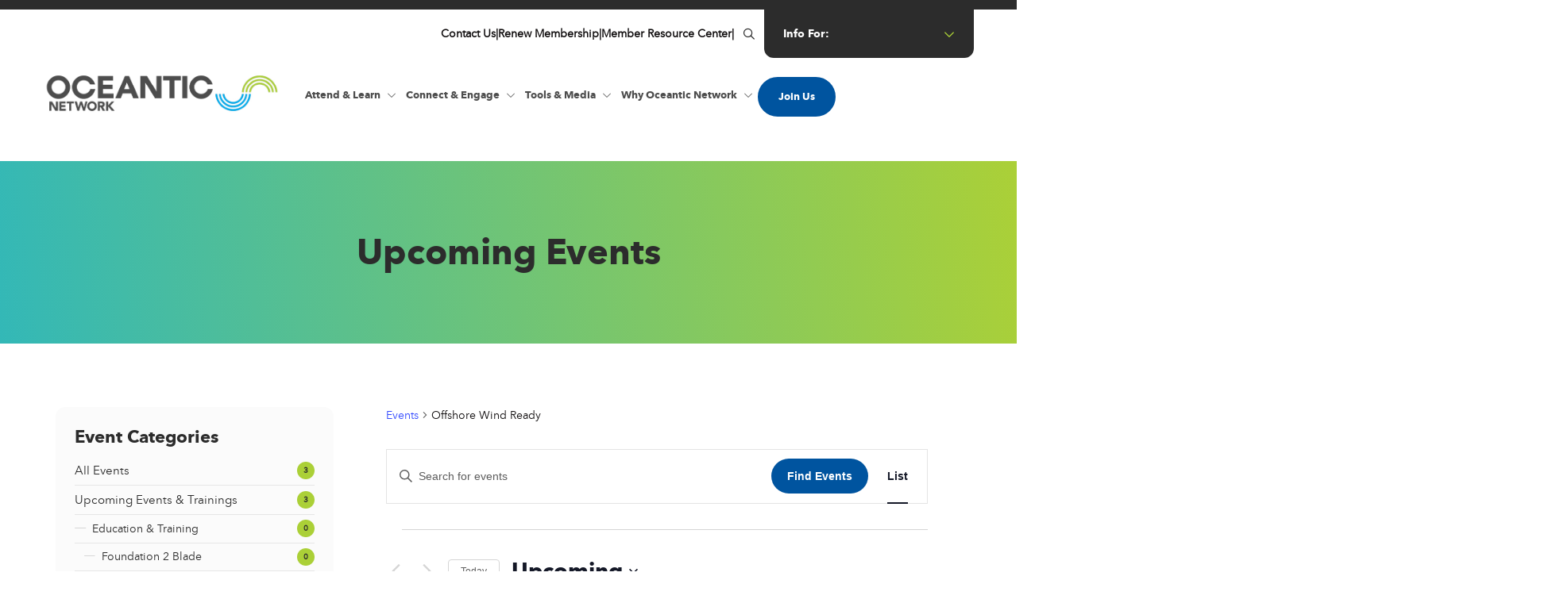

--- FILE ---
content_type: text/html; charset=UTF-8
request_url: https://oceantic.org/events/category/upcoming-events-and-training/education-and-training/offshore-wind-ready/
body_size: 20432
content:
<!DOCTYPE html>
<html lang="en-US">
<head >
<meta charset="UTF-8" />
<meta name="viewport" content="width=device-width, initial-scale=1" />
<link rel='stylesheet' id='tribe-events-views-v2-bootstrap-datepicker-styles-css' href='https://oceantic.org/wp-content/plugins/the-events-calendar/vendor/bootstrap-datepicker/css/bootstrap-datepicker.standalone.min.css?ver=6.15.14' type='text/css' media='all' />
<link data-minify="1" rel='stylesheet' id='tec-variables-skeleton-css' href='https://oceantic.org/wp-content/cache/min/1/wp-content/plugins/the-events-calendar/common/build/css/variables-skeleton.css?ver=1766639891' type='text/css' media='all' />
<link data-minify="1" rel='stylesheet' id='tribe-common-skeleton-style-css' href='https://oceantic.org/wp-content/cache/min/1/wp-content/plugins/the-events-calendar/common/build/css/common-skeleton.css?ver=1766639891' type='text/css' media='all' />
<link rel='stylesheet' id='tribe-tooltipster-css-css' href='https://oceantic.org/wp-content/plugins/the-events-calendar/common/vendor/tooltipster/tooltipster.bundle.min.css?ver=6.10.1' type='text/css' media='all' />
<link data-minify="1" rel='stylesheet' id='tribe-events-views-v2-skeleton-css' href='https://oceantic.org/wp-content/cache/min/1/wp-content/plugins/the-events-calendar/build/css/views-skeleton.css?ver=1766639891' type='text/css' media='all' />
<link data-minify="1" rel='stylesheet' id='tec-variables-full-css' href='https://oceantic.org/wp-content/cache/min/1/wp-content/plugins/the-events-calendar/common/build/css/variables-full.css?ver=1766639891' type='text/css' media='all' />
<link data-minify="1" rel='stylesheet' id='tribe-common-full-style-css' href='https://oceantic.org/wp-content/cache/min/1/wp-content/plugins/the-events-calendar/common/build/css/common-full.css?ver=1766639891' type='text/css' media='all' />
<link data-minify="1" rel='stylesheet' id='tribe-events-views-v2-full-css' href='https://oceantic.org/wp-content/cache/min/1/wp-content/plugins/the-events-calendar/build/css/views-full.css?ver=1766639891' type='text/css' media='all' />
<link rel='stylesheet' id='tribe-events-views-v2-print-css' href='https://oceantic.org/wp-content/plugins/the-events-calendar/build/css/views-print.css?ver=6.15.14' type='text/css' media='print' />
<meta name='robots' content='index, follow, max-image-preview:large, max-snippet:-1, max-video-preview:-1' />

	<!-- This site is optimized with the Yoast SEO Premium plugin v26.7 (Yoast SEO v26.8) - https://yoast.com/product/yoast-seo-premium-wordpress/ -->
	<title>Events from January 13 &#8211; February 9 &#8250; Upcoming Events &amp; Trainings &#8250; Education &amp; Training &#8250; Offshore Wind Ready &#8250; </title>
<link data-rocket-preload as="style" href="https://fonts.googleapis.com/css?family=Source%20Sans%20Pro%3A400%2C400i%2C600%2C700&#038;display=swap" rel="preload">
<link href="https://fonts.googleapis.com/css?family=Source%20Sans%20Pro%3A400%2C400i%2C600%2C700&#038;display=swap" media="print" onload="this.media=&#039;all&#039;" rel="stylesheet">
<noscript data-wpr-hosted-gf-parameters=""><link rel="stylesheet" href="https://fonts.googleapis.com/css?family=Source%20Sans%20Pro%3A400%2C400i%2C600%2C700&#038;display=swap"></noscript>
	<link rel="canonical" href="https://oceantic.org/events/category/upcoming-events-and-training/education-and-training/offshore-wind-ready/" />
	<meta property="og:locale" content="en_US" />
	<meta property="og:type" content="website" />
	<meta property="og:title" content="Archives" />
	<meta property="og:url" content="https://oceantic.org/events/category/upcoming-events-and-training/education-and-training/offshore-wind-ready/" />
	<meta property="og:site_name" content="Oceantic Network" />
	<meta name="twitter:card" content="summary_large_image" />
	<meta name="twitter:site" content="@offshorewindus" />
	<script type="application/ld+json" class="yoast-schema-graph">{"@context":"https://schema.org","@graph":[{"@type":"CollectionPage","@id":"https://oceantic.org/events/category/upcoming-events-and-training/education-and-training/offshore-wind-ready/","url":"https://oceantic.org/events/category/upcoming-events-and-training/education-and-training/offshore-wind-ready/","name":"","isPartOf":{"@id":"https://oceantic.org/#website"},"breadcrumb":{"@id":"https://oceantic.org/events/category/upcoming-events-and-training/education-and-training/offshore-wind-ready/#breadcrumb"},"inLanguage":"en-US"},{"@type":"BreadcrumbList","@id":"https://oceantic.org/events/category/upcoming-events-and-training/education-and-training/offshore-wind-ready/#breadcrumb","itemListElement":[{"@type":"ListItem","position":1,"name":"Home","item":"https://oceantic.org/"},{"@type":"ListItem","position":2,"name":"Upcoming Events &amp; Trainings","item":"https://oceantic.org/events/category/upcoming-events-and-training/"},{"@type":"ListItem","position":3,"name":"Education &amp; Training","item":"https://oceantic.org/events/category/upcoming-events-and-training/education-and-training/"},{"@type":"ListItem","position":4,"name":"Offshore Wind Ready"}]},{"@type":"WebSite","@id":"https://oceantic.org/#website","url":"https://oceantic.org/","name":"Oceantic Network","description":"","publisher":{"@id":"https://oceantic.org/#organization"},"potentialAction":[{"@type":"SearchAction","target":{"@type":"EntryPoint","urlTemplate":"https://oceantic.org/?s={search_term_string}"},"query-input":{"@type":"PropertyValueSpecification","valueRequired":true,"valueName":"search_term_string"}}],"inLanguage":"en-US"},{"@type":"Organization","@id":"https://oceantic.org/#organization","name":"Oceantic Network","url":"https://oceantic.org/","logo":{"@type":"ImageObject","inLanguage":"en-US","@id":"https://oceantic.org/#/schema/logo/image/","url":"https://oceantic.org/wp-content/uploads/2023/10/unnamed.jpg","contentUrl":"https://oceantic.org/wp-content/uploads/2023/10/unnamed.jpg","width":1200,"height":627,"caption":"Oceantic Network"},"image":{"@id":"https://oceantic.org/#/schema/logo/image/"},"sameAs":["https://www.facebook.com/offshorewindus/","https://x.com/offshorewindus","https://www.linkedin.com/company/businessnetworkforoffshorewind"]}]}</script>
	<!-- / Yoast SEO Premium plugin. -->


<link rel='dns-prefetch' href='//cdn.jsdelivr.net' />
<link rel='dns-prefetch' href='//kit.fontawesome.com' />
<link rel='dns-prefetch' href='//www.googletagmanager.com' />
<link rel='dns-prefetch' href='//fonts.googleapis.com' />
<link rel='dns-prefetch' href='//use.typekit.net' />
<link href='https://fonts.gstatic.com' crossorigin rel='preconnect' />
<link rel="alternate" type="application/rss+xml" title="Oceantic Network &raquo; Feed" href="https://oceantic.org/feed/" />
<link rel="alternate" type="text/calendar" title="Oceantic Network &raquo; iCal Feed" href="https://oceantic.org/events/?ical=1" />
<link rel="alternate" type="application/rss+xml" title="Oceantic Network &raquo; Events Feed" href="https://oceantic.org/events/feed/" />
<style id='wp-img-auto-sizes-contain-inline-css' type='text/css'>
img:is([sizes=auto i],[sizes^="auto," i]){contain-intrinsic-size:3000px 1500px}
/*# sourceURL=wp-img-auto-sizes-contain-inline-css */
</style>
<link data-minify="1" rel='stylesheet' id='formidable-css' href='https://oceantic.org/wp-content/cache/min/1/wp-content/plugins/formidable/css/formidableforms.css?ver=1766638400' type='text/css' media='all' />
<link data-minify="1" rel='stylesheet' id='UIkit-css-css' href='https://oceantic.org/wp-content/cache/min/1/npm/uikit@3.15.12/dist/css/uikit.min.css?ver=1766638400' type='text/css' media='all' />
<style id='wp-emoji-styles-inline-css' type='text/css'>

	img.wp-smiley, img.emoji {
		display: inline !important;
		border: none !important;
		box-shadow: none !important;
		height: 1em !important;
		width: 1em !important;
		margin: 0 0.07em !important;
		vertical-align: -0.1em !important;
		background: none !important;
		padding: 0 !important;
	}
/*# sourceURL=wp-emoji-styles-inline-css */
</style>
<link rel='stylesheet' id='wp-block-library-css' href='https://oceantic.org/wp-includes/css/dist/block-library/style.min.css?ver=6.9' type='text/css' media='all' />
<style id='global-styles-inline-css' type='text/css'>
:root{--wp--preset--aspect-ratio--square: 1;--wp--preset--aspect-ratio--4-3: 4/3;--wp--preset--aspect-ratio--3-4: 3/4;--wp--preset--aspect-ratio--3-2: 3/2;--wp--preset--aspect-ratio--2-3: 2/3;--wp--preset--aspect-ratio--16-9: 16/9;--wp--preset--aspect-ratio--9-16: 9/16;--wp--preset--color--black: #000000;--wp--preset--color--cyan-bluish-gray: #abb8c3;--wp--preset--color--white: #ffffff;--wp--preset--color--pale-pink: #f78da7;--wp--preset--color--vivid-red: #cf2e2e;--wp--preset--color--luminous-vivid-orange: #ff6900;--wp--preset--color--luminous-vivid-amber: #fcb900;--wp--preset--color--light-green-cyan: #7bdcb5;--wp--preset--color--vivid-green-cyan: #00d084;--wp--preset--color--pale-cyan-blue: #8ed1fc;--wp--preset--color--vivid-cyan-blue: #0693e3;--wp--preset--color--vivid-purple: #9b51e0;--wp--preset--color--theme-primary: #0073e5;--wp--preset--color--theme-secondary: #0073e5;--wp--preset--gradient--vivid-cyan-blue-to-vivid-purple: linear-gradient(135deg,rgb(6,147,227) 0%,rgb(155,81,224) 100%);--wp--preset--gradient--light-green-cyan-to-vivid-green-cyan: linear-gradient(135deg,rgb(122,220,180) 0%,rgb(0,208,130) 100%);--wp--preset--gradient--luminous-vivid-amber-to-luminous-vivid-orange: linear-gradient(135deg,rgb(252,185,0) 0%,rgb(255,105,0) 100%);--wp--preset--gradient--luminous-vivid-orange-to-vivid-red: linear-gradient(135deg,rgb(255,105,0) 0%,rgb(207,46,46) 100%);--wp--preset--gradient--very-light-gray-to-cyan-bluish-gray: linear-gradient(135deg,rgb(238,238,238) 0%,rgb(169,184,195) 100%);--wp--preset--gradient--cool-to-warm-spectrum: linear-gradient(135deg,rgb(74,234,220) 0%,rgb(151,120,209) 20%,rgb(207,42,186) 40%,rgb(238,44,130) 60%,rgb(251,105,98) 80%,rgb(254,248,76) 100%);--wp--preset--gradient--blush-light-purple: linear-gradient(135deg,rgb(255,206,236) 0%,rgb(152,150,240) 100%);--wp--preset--gradient--blush-bordeaux: linear-gradient(135deg,rgb(254,205,165) 0%,rgb(254,45,45) 50%,rgb(107,0,62) 100%);--wp--preset--gradient--luminous-dusk: linear-gradient(135deg,rgb(255,203,112) 0%,rgb(199,81,192) 50%,rgb(65,88,208) 100%);--wp--preset--gradient--pale-ocean: linear-gradient(135deg,rgb(255,245,203) 0%,rgb(182,227,212) 50%,rgb(51,167,181) 100%);--wp--preset--gradient--electric-grass: linear-gradient(135deg,rgb(202,248,128) 0%,rgb(113,206,126) 100%);--wp--preset--gradient--midnight: linear-gradient(135deg,rgb(2,3,129) 0%,rgb(40,116,252) 100%);--wp--preset--font-size--small: 12px;--wp--preset--font-size--medium: 20px;--wp--preset--font-size--large: 20px;--wp--preset--font-size--x-large: 42px;--wp--preset--font-size--normal: 18px;--wp--preset--font-size--larger: 24px;--wp--preset--spacing--20: 0.44rem;--wp--preset--spacing--30: 0.67rem;--wp--preset--spacing--40: 1rem;--wp--preset--spacing--50: 1.5rem;--wp--preset--spacing--60: 2.25rem;--wp--preset--spacing--70: 3.38rem;--wp--preset--spacing--80: 5.06rem;--wp--preset--shadow--natural: 6px 6px 9px rgba(0, 0, 0, 0.2);--wp--preset--shadow--deep: 12px 12px 50px rgba(0, 0, 0, 0.4);--wp--preset--shadow--sharp: 6px 6px 0px rgba(0, 0, 0, 0.2);--wp--preset--shadow--outlined: 6px 6px 0px -3px rgb(255, 255, 255), 6px 6px rgb(0, 0, 0);--wp--preset--shadow--crisp: 6px 6px 0px rgb(0, 0, 0);}:where(.is-layout-flex){gap: 0.5em;}:where(.is-layout-grid){gap: 0.5em;}body .is-layout-flex{display: flex;}.is-layout-flex{flex-wrap: wrap;align-items: center;}.is-layout-flex > :is(*, div){margin: 0;}body .is-layout-grid{display: grid;}.is-layout-grid > :is(*, div){margin: 0;}:where(.wp-block-columns.is-layout-flex){gap: 2em;}:where(.wp-block-columns.is-layout-grid){gap: 2em;}:where(.wp-block-post-template.is-layout-flex){gap: 1.25em;}:where(.wp-block-post-template.is-layout-grid){gap: 1.25em;}.has-black-color{color: var(--wp--preset--color--black) !important;}.has-cyan-bluish-gray-color{color: var(--wp--preset--color--cyan-bluish-gray) !important;}.has-white-color{color: var(--wp--preset--color--white) !important;}.has-pale-pink-color{color: var(--wp--preset--color--pale-pink) !important;}.has-vivid-red-color{color: var(--wp--preset--color--vivid-red) !important;}.has-luminous-vivid-orange-color{color: var(--wp--preset--color--luminous-vivid-orange) !important;}.has-luminous-vivid-amber-color{color: var(--wp--preset--color--luminous-vivid-amber) !important;}.has-light-green-cyan-color{color: var(--wp--preset--color--light-green-cyan) !important;}.has-vivid-green-cyan-color{color: var(--wp--preset--color--vivid-green-cyan) !important;}.has-pale-cyan-blue-color{color: var(--wp--preset--color--pale-cyan-blue) !important;}.has-vivid-cyan-blue-color{color: var(--wp--preset--color--vivid-cyan-blue) !important;}.has-vivid-purple-color{color: var(--wp--preset--color--vivid-purple) !important;}.has-black-background-color{background-color: var(--wp--preset--color--black) !important;}.has-cyan-bluish-gray-background-color{background-color: var(--wp--preset--color--cyan-bluish-gray) !important;}.has-white-background-color{background-color: var(--wp--preset--color--white) !important;}.has-pale-pink-background-color{background-color: var(--wp--preset--color--pale-pink) !important;}.has-vivid-red-background-color{background-color: var(--wp--preset--color--vivid-red) !important;}.has-luminous-vivid-orange-background-color{background-color: var(--wp--preset--color--luminous-vivid-orange) !important;}.has-luminous-vivid-amber-background-color{background-color: var(--wp--preset--color--luminous-vivid-amber) !important;}.has-light-green-cyan-background-color{background-color: var(--wp--preset--color--light-green-cyan) !important;}.has-vivid-green-cyan-background-color{background-color: var(--wp--preset--color--vivid-green-cyan) !important;}.has-pale-cyan-blue-background-color{background-color: var(--wp--preset--color--pale-cyan-blue) !important;}.has-vivid-cyan-blue-background-color{background-color: var(--wp--preset--color--vivid-cyan-blue) !important;}.has-vivid-purple-background-color{background-color: var(--wp--preset--color--vivid-purple) !important;}.has-black-border-color{border-color: var(--wp--preset--color--black) !important;}.has-cyan-bluish-gray-border-color{border-color: var(--wp--preset--color--cyan-bluish-gray) !important;}.has-white-border-color{border-color: var(--wp--preset--color--white) !important;}.has-pale-pink-border-color{border-color: var(--wp--preset--color--pale-pink) !important;}.has-vivid-red-border-color{border-color: var(--wp--preset--color--vivid-red) !important;}.has-luminous-vivid-orange-border-color{border-color: var(--wp--preset--color--luminous-vivid-orange) !important;}.has-luminous-vivid-amber-border-color{border-color: var(--wp--preset--color--luminous-vivid-amber) !important;}.has-light-green-cyan-border-color{border-color: var(--wp--preset--color--light-green-cyan) !important;}.has-vivid-green-cyan-border-color{border-color: var(--wp--preset--color--vivid-green-cyan) !important;}.has-pale-cyan-blue-border-color{border-color: var(--wp--preset--color--pale-cyan-blue) !important;}.has-vivid-cyan-blue-border-color{border-color: var(--wp--preset--color--vivid-cyan-blue) !important;}.has-vivid-purple-border-color{border-color: var(--wp--preset--color--vivid-purple) !important;}.has-vivid-cyan-blue-to-vivid-purple-gradient-background{background: var(--wp--preset--gradient--vivid-cyan-blue-to-vivid-purple) !important;}.has-light-green-cyan-to-vivid-green-cyan-gradient-background{background: var(--wp--preset--gradient--light-green-cyan-to-vivid-green-cyan) !important;}.has-luminous-vivid-amber-to-luminous-vivid-orange-gradient-background{background: var(--wp--preset--gradient--luminous-vivid-amber-to-luminous-vivid-orange) !important;}.has-luminous-vivid-orange-to-vivid-red-gradient-background{background: var(--wp--preset--gradient--luminous-vivid-orange-to-vivid-red) !important;}.has-very-light-gray-to-cyan-bluish-gray-gradient-background{background: var(--wp--preset--gradient--very-light-gray-to-cyan-bluish-gray) !important;}.has-cool-to-warm-spectrum-gradient-background{background: var(--wp--preset--gradient--cool-to-warm-spectrum) !important;}.has-blush-light-purple-gradient-background{background: var(--wp--preset--gradient--blush-light-purple) !important;}.has-blush-bordeaux-gradient-background{background: var(--wp--preset--gradient--blush-bordeaux) !important;}.has-luminous-dusk-gradient-background{background: var(--wp--preset--gradient--luminous-dusk) !important;}.has-pale-ocean-gradient-background{background: var(--wp--preset--gradient--pale-ocean) !important;}.has-electric-grass-gradient-background{background: var(--wp--preset--gradient--electric-grass) !important;}.has-midnight-gradient-background{background: var(--wp--preset--gradient--midnight) !important;}.has-small-font-size{font-size: var(--wp--preset--font-size--small) !important;}.has-medium-font-size{font-size: var(--wp--preset--font-size--medium) !important;}.has-large-font-size{font-size: var(--wp--preset--font-size--large) !important;}.has-x-large-font-size{font-size: var(--wp--preset--font-size--x-large) !important;}
/*# sourceURL=global-styles-inline-css */
</style>

<style id='classic-theme-styles-inline-css' type='text/css'>
/*! This file is auto-generated */
.wp-block-button__link{color:#fff;background-color:#32373c;border-radius:9999px;box-shadow:none;text-decoration:none;padding:calc(.667em + 2px) calc(1.333em + 2px);font-size:1.125em}.wp-block-file__button{background:#32373c;color:#fff;text-decoration:none}
/*# sourceURL=/wp-includes/css/classic-themes.min.css */
</style>
<link data-minify="1" rel='stylesheet' id='rm_genesis_base-css' href='https://oceantic.org/wp-content/cache/min/1/wp-content/themes/oceantic/styles/css/genesis_base.css?ver=1766638400' type='text/css' media='all' />

<link data-minify="1" rel='stylesheet' id='oceantic_adobe_typekit_css-css' href='https://oceantic.org/wp-content/cache/min/1/cik3wok.css?ver=1766638400' type='text/css' media='all' />
<link data-minify="1" rel='stylesheet' id='oceantic_css-css' href='https://oceantic.org/wp-content/cache/min/1/wp-content/themes/oceantic/styles/css/oceantic.css?ver=1766638400' type='text/css' media='all' />
<link data-minify="1" rel='stylesheet' id='oceantic_megamenu_css-css' href='https://oceantic.org/wp-content/cache/min/1/wp-content/themes/oceantic/styles/css/oceantic_megamenu.css?ver=1766638400' type='text/css' media='all' />
<link data-minify="1" rel='stylesheet' id='oceantic_tribe_events_css-css' href='https://oceantic.org/wp-content/cache/min/1/wp-content/themes/oceantic/styles/css/oceantic_tribe_events.css?ver=1766639891' type='text/css' media='all' />
<link rel='stylesheet' id='oceantic-pro-css' href='https://oceantic.org/wp-content/themes/oceantic/style.css?ver=1' type='text/css' media='all' />
<link data-minify="1" rel='stylesheet' id='oceantic-pro-gutenberg-css' href='https://oceantic.org/wp-content/cache/min/1/wp-content/themes/oceantic/lib/gutenberg/front-end.css?ver=1766638400' type='text/css' media='all' />
<style id='oceantic-pro-gutenberg-inline-css' type='text/css'>
.gb-block-post-grid .gb-post-grid-items h2 a:hover {
	color: #0073e5;
}

.site-container .wp-block-button .wp-block-button__link {
	background-color: #0073e5;
}

.wp-block-button .wp-block-button__link:not(.has-background),
.wp-block-button .wp-block-button__link:not(.has-background):focus,
.wp-block-button .wp-block-button__link:not(.has-background):hover {
	color: #ffffff;
}

.site-container .wp-block-button.is-style-outline .wp-block-button__link {
	color: #0073e5;
}

.site-container .wp-block-button.is-style-outline .wp-block-button__link:focus,
.site-container .wp-block-button.is-style-outline .wp-block-button__link:hover {
	color: #2396ff;
}		.site-container .has-small-font-size {
			font-size: 12px;
		}		.site-container .has-normal-font-size {
			font-size: 18px;
		}		.site-container .has-large-font-size {
			font-size: 20px;
		}		.site-container .has-larger-font-size {
			font-size: 24px;
		}		.site-container .has-theme-primary-color,
		.site-container .wp-block-button .wp-block-button__link.has-theme-primary-color,
		.site-container .wp-block-button.is-style-outline .wp-block-button__link.has-theme-primary-color {
			color: #0073e5;
		}

		.site-container .has-theme-primary-background-color,
		.site-container .wp-block-button .wp-block-button__link.has-theme-primary-background-color,
		.site-container .wp-block-pullquote.is-style-solid-color.has-theme-primary-background-color {
			background-color: #0073e5;
		}		.site-container .has-theme-secondary-color,
		.site-container .wp-block-button .wp-block-button__link.has-theme-secondary-color,
		.site-container .wp-block-button.is-style-outline .wp-block-button__link.has-theme-secondary-color {
			color: #0073e5;
		}

		.site-container .has-theme-secondary-background-color,
		.site-container .wp-block-button .wp-block-button__link.has-theme-secondary-background-color,
		.site-container .wp-block-pullquote.is-style-solid-color.has-theme-secondary-background-color {
			background-color: #0073e5;
		}
/*# sourceURL=oceantic-pro-gutenberg-inline-css */
</style>
<script data-minify="1" src="https://oceantic.org/wp-content/cache/min/1/npm/uikit@3.15.12/dist/js/uikit.min.js?ver=1766638400" id="UIkit-1-js"></script>
<script data-minify="1" src="https://oceantic.org/wp-content/cache/min/1/npm/uikit@3.15.12/dist/js/uikit-icons.min.js?ver=1766638400" id="UIkit-2-js"></script>
<script src="https://oceantic.org/wp-includes/js/jquery/jquery.min.js?ver=3.7.1" id="jquery-core-js"></script>
<script src="https://oceantic.org/wp-includes/js/jquery/jquery-migrate.min.js?ver=3.4.1" id="jquery-migrate-js"></script>
<script data-minify="1" src="https://oceantic.org/wp-content/cache/min/1/wp-content/plugins/the-events-calendar/common/build/js/tribe-common.js?ver=1766639891" id="tribe-common-js"></script>
<script data-minify="1" src="https://oceantic.org/wp-content/cache/min/1/wp-content/plugins/the-events-calendar/build/js/views/breakpoints.js?ver=1766639891" id="tribe-events-views-v2-breakpoints-js"></script>
<script data-minify="1" src="https://oceantic.org/wp-content/cache/min/1/wp-content/themes/oceantic/js/oceantic.js?ver=1766638400" id="oceantic_js-js"></script>
<script data-minify="1" src="https://oceantic.org/wp-content/cache/min/1/wp-content/themes/oceantic/js/oceantic_tribe_events.js?ver=1766639891" id="oceantic_tribe_events_js-js"></script>
<script src="https://kit.fontawesome.com/af15d893f6.js?ver=6.9" id="fontawesome-js-js"></script>

<!-- Google tag (gtag.js) snippet added by Site Kit -->
<!-- Google Analytics snippet added by Site Kit -->
<script src="https://www.googletagmanager.com/gtag/js?id=GT-552QQ26" id="google_gtagjs-js" async></script>
<script id="google_gtagjs-js-after">
window.dataLayer = window.dataLayer || [];function gtag(){dataLayer.push(arguments);}
gtag("set","linker",{"domains":["oceantic.org"]});
gtag("js", new Date());
gtag("set", "developer_id.dZTNiMT", true);
gtag("config", "GT-552QQ26");
//# sourceURL=google_gtagjs-js-after
</script>
<link rel="https://api.w.org/" href="https://oceantic.org/wp-json/" /><link rel="alternate" title="JSON" type="application/json" href="https://oceantic.org/wp-json/wp/v2/tribe_events_cat/20" /><link rel="EditURI" type="application/rsd+xml" title="RSD" href="https://oceantic.org/xmlrpc.php?rsd" />
<meta name="generator" content="WordPress 6.9" />
<meta name="generator" content="Site Kit by Google 1.170.0" /><meta name="tec-api-version" content="v1"><meta name="tec-api-origin" content="https://oceantic.org"><link rel="alternate" href="https://oceantic.org/wp-json/tribe/events/v1/events/?categories=offshore-wind-ready" /><script>document.documentElement.className += " js";</script>
<link rel="pingback" href="https://oceantic.org/xmlrpc.php" />

<!-- Google Tag Manager snippet added by Site Kit -->
<script>
			( function( w, d, s, l, i ) {
				w[l] = w[l] || [];
				w[l].push( {'gtm.start': new Date().getTime(), event: 'gtm.js'} );
				var f = d.getElementsByTagName( s )[0],
					j = d.createElement( s ), dl = l != 'dataLayer' ? '&l=' + l : '';
				j.async = true;
				j.src = 'https://www.googletagmanager.com/gtm.js?id=' + i + dl;
				f.parentNode.insertBefore( j, f );
			} )( window, document, 'script', 'dataLayer', 'GTM-WNC6DVH' );
			
</script>

<!-- End Google Tag Manager snippet added by Site Kit -->
<link rel="icon" href="https://oceantic.org/wp-content/uploads/2023/07/favicon.jpg" sizes="32x32" />
<link rel="icon" href="https://oceantic.org/wp-content/uploads/2023/07/favicon.jpg" sizes="192x192" />
<link rel="apple-touch-icon" href="https://oceantic.org/wp-content/uploads/2023/07/favicon.jpg" />
<meta name="msapplication-TileImage" content="https://oceantic.org/wp-content/uploads/2023/07/favicon.jpg" />
		<style id="wp-custom-css">
			.confdate {
    color: #109fd6;
    font-size: 14px;
    letter-spacing: 2px;
	margin-bottom: -5px;
}
/* poliskey 011724 */
.ventus .wp-block-column {
	background: #2c2c2c;
	color: #ffffff;
	padding: 40px 30px 40px 30px;
	border-radius: 15px;
}
.ventus .wp-block-column h3 {
	color: #ffffff;
	font-size: 29px;
}
.ventus2 .wp-block-column {
	background: #2c2c2c;
	color: #ffffff;
	padding: 40px 30px 40px 30px;
	border-radius: 15px;
}
.ventus2 .wp-block-column:last-child {
	background: #ffffff;
	color: #ffffff;
	padding: 40px 30px 40px 30px;
	border-radius: 15px;
}
.ventus2 .wp-block-column h3 {
	color: #ffffff;
	font-size: 29px;
}
.wp-block-column .ventus  {
	background: #2c2c2c;
	color: #ffffff;
	padding: 40px 30px 40px 30px;
	border-radius: 15px;
}
.postid-5178 #hotel, .postid-5958 #hotel, .postid-6036 #hotel, .postid-6404 #hotel, .postid-6407 #hotel {
	display: none;
}
.listcallout {
	background-color: #f2f2f2;
	padding: 15px;
}
@media (min-width: 520px) {
  .hideondesk {
	display: none;
}
}
@media (max-width: 520px) {
	 .hideonmobile {
	display: none;
}
}
.hidemeplease {
	display: none !important;
}
/* container */
.columns-3 {
    width: 100%;
    display:flex;
}
/* columns */
.columns-3 > * {
    width: calc(100% / 3);
}
/* Optional */
.bg-red {
  background-color: none;
}
.bg-pink {
    background-color: none;
}
.bg-orange {
    background-color: none;
}
.columns-3 {
    width: 100%;
    display: flex;
    flex-wrap: wrap;
}
/* Full width on smaller screens */
.columns-3 > * {
    width: 100%;
}

@media (min-width: 992px) {
 .columns-3 > * {
     width:calc(100% / 3);
  }
}
/* Reset default list styling */
ol.circle-list {
    list-style-type: none; 
    counter-reset: list-counter; 
    padding-left: 0; 
}
ol.circle-list li {
    counter-increment: list-counter;
    position: relative;
    padding-left: 2.8em !important;
    margin-bottom: 0.5em !important;
    border-bottom: 1px solid #b3ce55;
    padding: 15px 0px 35px 90px !important;
    list-style-type: none;
}
ol.circle-list li:last-child {
	border-bottom: none;
}
ol.circle-list li::before {
    content: counter(list-counter); 
    position: absolute ; 
    left: 0 ;
    width: 4em; 
    height: 4em; 
    border-radius: 50%; 
    background: #00549f; 
    color: white; 
    text-align: center; 
    line-height: 4em; 
    font-weight: bold; 
}
.oceantic_blue {
	background-color: #00549f;
	padding: 50px 0 50px 0;
	color: #ffffff;
}
.oceantic_blue h4 {
	color: #ffffff;
	font-size: 1.2em;
}
.oceantic_blue h3 {
	color: #ffffff;
	font-size: 1.6em;
}
.oceantic_gray {
	background-color: #f2f2f2;
	padding: 50px 0 50px 0;
}
.oceantic_gray h4 {
	color: #2C2C2C;
	font-size: 1.2em;
}
.container_mp {
    display: flex;
    flex-wrap: wrap;
    gap: 20px;
}
.column_mp {
	flex: 1; /* Make each column take equal space */
    min-width: 300px; /* Minimum width before stacking */
    padding: 0px;
}

.left_mp {
   
}

.right_mp {

}
#share {
	margin-top: 50px;
}
		
@media (max-width: 600px) {
    .column_mp {
        flex-basis: 100%; /* Stack columns on small screens */
    }
}	
.container_ocean {
    display: grid;
    grid-template-columns: repeat(4, 1fr); 
    gap: 20px;
    padding: 20px;
}

/* Column styling */
.column_ocean {
    background-color: none;
    border: 1px solid transparent;
    padding: 0px;
    text-align: left;
}
.column_ocean h3 {
	font-size: .8em;
}
/* Responsive Styles */
@media (max-width: 1200px) {
    .container_ocean {
        grid-template-columns: repeat(4, 1fr); /* 4 columns on medium screens */
    }
}

@media (max-width: 900px) {
    .container_ocean {
        grid-template-columns: repeat(3, 1fr); /* 3 columns on smaller screens */
    }
}

@media (max-width: 600px) {
    .container_ocean {
        grid-template-columns: repeat(2, 1fr); /* 2 columns on mobile screens */
    }
}

@media (max-width: 400px) {
    .container_ocean {
        grid-template-columns: 1fr; /* 1 column on very small screens */
    }
}
.poweron_margin {
	margin-bottom: -45px;
}
.postid-5293 .site-inner {
	display: none;
}
#centerme {
	text-align: center !important;
}
.osh_btns .button {
background-color: transparent !important;
    display: block;
    border: 1px solid #ffffff;
    padding: 20px 25px;
	margin-bottom: 20px;
}
.mp_tabl_wrap {
	padding: 25px;
	background: #f2f2f2;
	border-radius: 30px;
	margin-top: 50px;
	margin-bottom: 50px;
}		</style>
		<meta name="generator" content="WP Rocket 3.20.3" data-wpr-features="wpr_minify_js wpr_minify_css wpr_preload_links wpr_desktop" /></head>
<body class="archive post-type-archive post-type-archive-tribe_events wp-custom-logo wp-embed-responsive wp-theme-genesis wp-child-theme-oceantic tribe-events-page-template tribe-theme-genesis tribe-no-js tribe-filter-live header-full-width content-sidebar genesis-breadcrumbs-hidden archive-no-results oceantic_pro">		<!-- Google Tag Manager (noscript) snippet added by Site Kit -->
		<noscript>
			<iframe src="https://www.googletagmanager.com/ns.html?id=GTM-WNC6DVH" height="0" width="0" style="display:none;visibility:hidden"></iframe>
		</noscript>
		<!-- End Google Tag Manager (noscript) snippet added by Site Kit -->
		<div data-rocket-location-hash="abb582ce01414da5cd2361cef1f91cd0" class="top_bar"></div><div data-rocket-location-hash="34f422a28fd5767261a928bb0b182bae" class="site-container"><div data-rocket-location-hash="4b305a616af6758038427822dfe96352" class="secondary_navigation_cont"><nav class="nav-secondary" aria-label="Secondary"><div data-rocket-location-hash="ed725948df71e03efe6e0642677d07b0" class="wrap"><ul id="menu-secondary-navigation" class="menu genesis-nav-menu menu-secondary js-superfish"><li id="menu-item-14099" class="menu-item menu-item-type-post_type menu-item-object-page menu-item-14099"><a href="https://oceantic.org/contact-us/"><span >Contact Us</span></a></li>
<li id="menu-item-16348" class="menu-item menu-item-type-custom menu-item-object-custom menu-item-16348"><a href="https://offshorewindus.formstack.com/forms/membership_renewal"><span >Renew Membership</span></a></li>
<li id="menu-item-14072" class="menu-item menu-item-type-post_type menu-item-object-page menu-item-14072"><a href="https://oceantic.org/membership/member-resource-center/"><span >Member Resource Center</span></a></li>
<li id="menu-item-200" class="menu-item menu-item-type-custom menu-item-object-custom menu-item-200"><button  id="toggle_search_bar"  class="button search_button"  aria-label="Button for " ><i class="fa-regular fa-magnifying-glass"></i></button></li><li id="menu-item-201" class="menu-item menu-item-type-custom menu-item-object-custom menu-item-201 info_for_li"><button  id="ZOAHpys9aE"  class="button info_for_box_cont"  aria-label="Button for info for:" >info for:<i class="fa-regular fa-chevron-down"></i></button><ul class="info_for_list_cont"><li id="info-for-menu-item-1" class=""><a href="https://oceantic.org/info-for-newcomers/" title="Newcomers" itemprop="url"><span itemprop="name">Newcomers</span></a></li><li id="info-for-menu-item-2" class=""><a href="https://oceantic.org/info-for-members/" title="Members" itemprop="url"><span itemprop="name">Members</span></a></li><li id="info-for-menu-item-3" class=""><a href="https://oceantic.org/info-for-stakeholders/" title="Stakeholders" itemprop="url"><span itemprop="name">Stakeholders</span></a></li><li id="info-for-menu-item-4" class=""><a href="https://oceantic.org/info-for-media/" title="Media" itemprop="url"><span itemprop="name">Media</span></a></li><li id="info-for-menu-item-5" class=""><a href="https://oceantic.org/info-for-young-professionals/" title="Young Professionals" itemprop="url"><span itemprop="name">Young Professionals</span></a></li></ul></li></ul></div></nav></div><ul class="genesis-skip-link"><li><a href="#genesis-nav-primary" class="screen-reader-shortcut"> Skip to primary navigation</a></li><li><a href="#genesis-content" class="screen-reader-shortcut"> Skip to main content</a></li><li><a href="#genesis-sidebar-primary" class="screen-reader-shortcut"> Skip to primary sidebar</a></li></ul><header data-rocket-location-hash="134224689a3cdbd9bc235dc34bf41bfc" class="site-header"><div class="wrap"><div class="title-area"><a href="https://oceantic.org/" class="custom-logo-link" rel="home"><img width="673" height="130" src="https://oceantic.org/wp-content/uploads/2023/07/logo-1.jpg" class="custom-logo" alt="Oceantic Network" decoding="async" fetchpriority="high" srcset="https://oceantic.org/wp-content/uploads/2023/07/logo-1.jpg 673w, https://oceantic.org/wp-content/uploads/2023/07/logo-1-300x58.jpg 300w" sizes="(max-width: 673px) 100vw, 673px" /></a><p class="site-title">Oceantic Network</p><nav class="nav-primary" aria-label="Main" id="genesis-nav-primary"><div class="wrap"><ul id="menu-primary-navigation" class="menu genesis-nav-menu menu-primary js-superfish"><li class="mobile_label"><h2>Navigation</h2><button  id="6OMI7HBimI"  class="button close_mobile_menu"  aria-label="Button for " ><i class="fa-thin fa-x"></i></button></li><li id="menu-item-1" class="menu-item menu-item-type-custom menu-item-object-custom menu-item-1 menu-item-has-children"><a href="#" title="Attend & Learn" itemprop="url"><span itemprop="name">Attend & Learn</span></a><button  id="yiXA8T6kB9"  class="button open_mobile_sub_menu"  aria-label="Button for " ><i class="fa-light fa-chevron-down"></i></button><ul class="sub-menu"><div class="col_cont"><div class="child_col_cont"><li id="menu-item-2311" class="menu-item menu-item-type-post_type menu-item-object-page menu-item-2311 non_mega_block"><span itemprop="name" class="title"><h2 class="clear">Attend</h2></span></li><li id="menu-item-2322" class="menu-item menu-item-type-post_type menu-item-object-page menu-item-2322 non_mega_block"><a href="https://oceantic.org/oceantic-event/2026-ipf/" title="2026 IPF Conference" itemprop="url"><span itemprop="name" class="title">2026 IPF Conference</span></a></li><li id="menu-item-2333" class="menu-item menu-item-type-post_type menu-item-object-page menu-item-2333 non_mega_block"><a href="https://oceantic.org/member-events/" title="Member Events" itemprop="url"><span itemprop="name" class="title">Member Events</span></a></li><li id="menu-item-2344" class="menu-item menu-item-type-post_type menu-item-object-page menu-item-2344 non_mega_block"><a href="https://oceantic.org/in-person-events/" title="In-person Events" itemprop="url"><span itemprop="name" class="title">In-person Events</span></a></li><li id="menu-item-2355" class="menu-item menu-item-type-post_type menu-item-object-page menu-item-2355 non_mega_block"><a href="https://oceantic.org/virtual-events/" title="Virtual Events" itemprop="url"><span itemprop="name" class="title">Virtual Events</span></a></li><li id="menu-item-2366" class="menu-item menu-item-type-post_type menu-item-object-page menu-item-2366 non_mega_block"><a href="https://oceantic.org/events/category/full-event-schedule/?event_title=Full%20Event%20Schedule" title="Full Event Schedule" itemprop="url"><span itemprop="name" class="title">Full Event Schedule</span></a></li></div><div class="child_col_cont"><li id="menu-item-2377" class="menu-item menu-item-type-post_type menu-item-object-page menu-item-2377 non_mega_block"><span itemprop="name" class="title"><h2 class="clear">Learn</h2></span></li><li id="menu-item-2388" class="menu-item menu-item-type-post_type menu-item-object-page menu-item-2388 non_mega_block"><a href="https://oceantic.org/education-and-training/" title="Education &#038; Training" itemprop="url"><span itemprop="name" class="title">Education &#038; Training</span></a></li><li id="menu-item-2399" class="menu-item menu-item-type-post_type menu-item-object-page menu-item-2399 non_mega_block"><a href="https://oceantic.org/education-and-training/trainers-and-experts/" title="Trainers & Experts" itemprop="url"><span itemprop="name" class="title">Trainers & Experts</span></a></li><li id="menu-item-231010" class="menu-item menu-item-type-post_type menu-item-object-page menu-item-231010 non_mega_block"><a href="https://oceantic.org/education-and-training/offshore-wind-101/" title="Offshore Wind 101" itemprop="url"><span itemprop="name" class="title">Offshore Wind 101</span></a></li><li id="menu-item-231111" class="menu-item menu-item-type-post_type menu-item-object-page menu-item-231111 non_mega_block"><a href="https://oceantic.org/education-and-training/offshore-wind-ready/" title="Offshore Wind Ready" itemprop="url"><span itemprop="name" class="title">Offshore Wind Ready</span></a></li><li id="menu-item-231212" class="menu-item menu-item-type-post_type menu-item-object-page menu-item-231212 non_mega_block"><a href="https://oceantic.org/education-and-training/foundation-2-blade/" title="Foundation 2 Blade" itemprop="url"><span itemprop="name" class="title">Foundation 2 Blade</span></a></li><li id="menu-item-231313" class="menu-item menu-item-type-post_type menu-item-object-page menu-item-231313 non_mega_block"><a href="https://oceantic.org/events/category/education-and-training/?event_title=Education%20!!!amp;%20Training" title="Training Schedule" itemprop="url"><span itemprop="name" class="title">Training Schedule</span></a></li></div></div><li id="menu-item-231414" class="menu-item menu-item-type-post_type menu-item-object-page menu-item-231414 mega_block mega_type_regular"><a href="https://oceantic.org/oceantic-event/2026-ipf/" title="Join us in New York City" itemprop="url"><span itemprop="name" class="title">Join us in New York City</span><div class="cont has_image"><img src="https://oceantic.org/wp-content/uploads/2025/09/IPF26-Event-Listing-620x357-1.png" /><div class="verbiage_cont">Join us in NYC for IPF - don't miss your chance to shape the future of the ocean economy.</div><span class="button">Register Today</span></div><img src="https://oceantic.org/wp-content/themes/oceantic/images/signal_bkg_white.png" class="bkg signal_overlay"/></a></li><div class="menu_social_media"><strong>Follow Us: </strong><ul class="social_cont"><li><a href="https://www.facebook.com/oceanticnetwork" target="_blank"><i class="fa-brands fa-facebook-f"></i></a></li><li><a href="https://twitter.com/oceanticnetwork" target="_blank"><i class="fa-brands fa-twitter"></i></a></li><li><a href="https://www.youtube.com/@oceanticnetwork" target="_blank"><i class="fa-brands fa-youtube"></i></a></li><li><a href="https://www.linkedin.com/company/oceanticnetwork" target="_blank"><i class="fa-brands fa-linkedin"></i></a></li><li><a href="https://www.instagram.com/oceanticnetwork/" target="_blank"><i class="fa-brands fa-instagram"></i></a></li></ul></div></ul></li><li id="menu-item-2" class="menu-item menu-item-type-custom menu-item-object-custom menu-item-2 menu-item-has-children"><a href="#" title="Connect & Engage" itemprop="url"><span itemprop="name">Connect & Engage</span></a><button  id="jM3P7PblaA"  class="button open_mobile_sub_menu"  aria-label="Button for " ><i class="fa-light fa-chevron-down"></i></button><ul class="sub-menu"><div class="col_cont"><div class="child_col_cont"><li id="menu-item-5111" class="menu-item menu-item-type-post_type menu-item-object-page menu-item-5111 non_mega_block"><span itemprop="name" class="title"><h2 class="clear">Connect</h2></span></li><li id="menu-item-5122" class="menu-item menu-item-type-post_type menu-item-object-page menu-item-5122 non_mega_block"><a href="https://oceantic.org/global-gateway/" title="Global Gateway" itemprop="url"><span itemprop="name" class="title">Global Gateway</span></a></li><li id="menu-item-5133" class="menu-item menu-item-type-post_type menu-item-object-page menu-item-5133 non_mega_block"><a href="https://oceantic.org/u-s-offshore-wind-pathway-program/" title="U.S. Offshore Wind Pathway Program" itemprop="url"><span itemprop="name" class="title">U.S. Offshore Wind Pathway Program</span></a></li><li id="menu-item-5144" class="menu-item menu-item-type-post_type menu-item-object-page menu-item-5144 non_mega_block"><a href="https://oceantic.org/maryland-offshorewind-market-entry-coaching/" title="Maryland Offshore Wind Market Entry Coaching" itemprop="url"><span itemprop="name" class="title">Maryland Offshore Wind Market Entry Coaching</span></a></li><li id="menu-item-5155" class="menu-item menu-item-type-post_type menu-item-object-page menu-item-5155 non_mega_block"><a href="https://oceantic.org/next-wave/" title="Next Wave" itemprop="url"><span itemprop="name" class="title">Next Wave</span></a></li><li id="menu-item-5166" class="menu-item menu-item-type-post_type menu-item-object-page menu-item-5166 non_mega_block"><a href="https://oceantic.org/offshore-wind-experience-hub/" title="Offshore Wind Experience Hub" itemprop="url"><span itemprop="name" class="title">Offshore Wind Experience Hub</span></a></li></div><div class="child_col_cont"><li id="menu-item-5177" class="menu-item menu-item-type-post_type menu-item-object-page menu-item-5177 non_mega_block"><span itemprop="name" class="title"><h2 class="clear">Engage</h2></span></li><li id="menu-item-5188" class="menu-item menu-item-type-post_type menu-item-object-page menu-item-5188 non_mega_block"><a href="https://oceantic.org/membership/" title="Membership" itemprop="url"><span itemprop="name" class="title">Membership</span></a></li><li id="menu-item-5199" class="menu-item menu-item-type-post_type menu-item-object-page menu-item-5199 non_mega_block"><a href="https://oceantic.org/category/types/member-spotlight/" title="Member Spotlight" itemprop="url"><span itemprop="name" class="title">Member Spotlight</span></a></li><li id="menu-item-511010" class="menu-item menu-item-type-post_type menu-item-object-page menu-item-511010 non_mega_block"><a href="https://oceantic.org/oceantic-event/ventus-awards/" title="Ventus Awards" itemprop="url"><span itemprop="name" class="title">Ventus Awards</span></a></li><li id="menu-item-511111" class="menu-item menu-item-type-post_type menu-item-object-page menu-item-511111 non_mega_block"><a href="https://oceantic.org/member-working-groups/" title="Member Working Groups" itemprop="url"><span itemprop="name" class="title">Member Working Groups</span></a></li><li id="menu-item-511212" class="menu-item menu-item-type-post_type menu-item-object-page menu-item-511212 non_mega_block"><a href="https://oceantic.org/2024-member-annual-report/" title="2024 Member Annual Report" itemprop="url"><span itemprop="name" class="title">2024 Member Annual Report</span></a></li><li id="menu-item-511313" class="menu-item menu-item-type-post_type menu-item-object-page menu-item-511313 non_mega_block"><a href="https://oceantic.org/offshore-wind-drinks/" title="Offshore Wind Drinks" itemprop="url"><span itemprop="name" class="title">Offshore Wind Drinks</span></a></li></div></div><li id="menu-item-511414" class="menu-item menu-item-type-post_type menu-item-object-page menu-item-511414 mega_block mega_type_regular"><a href="https://oceantic.org/membership/" title="Are you a member of Oceantic Network?" itemprop="url"><span itemprop="name" class="title">Are you a member of Oceantic Network?</span><div class="cont has_image"><img src="https://oceantic.org/wp-content/uploads/2023/09/Acteon-Climbing.jpg" /><div class="verbiage_cont">Join the leading collaborative voice for the offshore wind industry and get exclusive membership benefits</div><span class="button">Learn More</span></div><img src="https://oceantic.org/wp-content/themes/oceantic/images/signal_bkg_white.png" class="bkg signal_overlay"/></a></li><div class="menu_social_media"><strong>Follow Us: </strong><ul class="social_cont"><li><a href="https://www.facebook.com/oceanticnetwork" target="_blank"><i class="fa-brands fa-facebook-f"></i></a></li><li><a href="https://twitter.com/oceanticnetwork" target="_blank"><i class="fa-brands fa-twitter"></i></a></li><li><a href="https://www.youtube.com/@oceanticnetwork" target="_blank"><i class="fa-brands fa-youtube"></i></a></li><li><a href="https://www.linkedin.com/company/oceanticnetwork" target="_blank"><i class="fa-brands fa-linkedin"></i></a></li><li><a href="https://www.instagram.com/oceanticnetwork/" target="_blank"><i class="fa-brands fa-instagram"></i></a></li></ul></div></ul></li><li id="menu-item-3" class="menu-item menu-item-type-custom menu-item-object-custom menu-item-3 menu-item-has-children"><a href="#" title="Tools & Media" itemprop="url"><span itemprop="name">Tools & Media</span></a><button  id="I3nTxV7QvM"  class="button open_mobile_sub_menu"  aria-label="Button for " ><i class="fa-light fa-chevron-down"></i></button><ul class="sub-menu"><div class="col_cont"><div class="child_col_cont"><li id="menu-item-5211" class="menu-item menu-item-type-post_type menu-item-object-page menu-item-5211 non_mega_block"><span itemprop="name" class="title"><h2 class="clear">Digital Tools</h2></span></li><li id="menu-item-5222" class="menu-item menu-item-type-post_type menu-item-object-page menu-item-5222 non_mega_block"><a href="https://oceantic.org/supplychain/" title="Supply Chain Connect " itemprop="url"><span itemprop="name" class="title">Supply Chain Connect </span></a></li><li id="menu-item-5233" class="menu-item menu-item-type-post_type menu-item-object-page menu-item-5233 non_mega_block"><a href="https://oceantic.org/market-dashboard/" title="Market Dashboard" itemprop="url"><span itemprop="name" class="title">Market Dashboard</span></a></li><li id="menu-item-5244" class="menu-item menu-item-type-post_type menu-item-object-page menu-item-5244 non_mega_block"><a href="https://oceantic.org/direct-connect/" title="Direct Connect" itemprop="url"><span itemprop="name" class="title">Direct Connect</span></a></li><li id="menu-item-5255" class="menu-item menu-item-type-post_type menu-item-object-page menu-item-5255 non_mega_block"><a href="https://oceantic.org/u-s-offshore-wind-standards/" title="U.S. Offshore Wind Standards" itemprop="url"><span itemprop="name" class="title">U.S. Offshore Wind Standards</span></a></li></div><div class="child_col_cont"><li id="menu-item-5266" class="menu-item menu-item-type-post_type menu-item-object-page menu-item-5266 non_mega_block"><span itemprop="name" class="title"><h2 class="clear">Media</h2></span></li><li id="menu-item-5277" class="menu-item menu-item-type-post_type menu-item-object-page menu-item-5277 non_mega_block"><a href="https://oceantic.org/latest-news/" title="Latest News" itemprop="url"><span itemprop="name" class="title">Latest News</span></a></li><li id="menu-item-5288" class="menu-item menu-item-type-post_type menu-item-object-page menu-item-5288 non_mega_block"><a href="https://oceantic.org/press-releases/" title="Press Releases" itemprop="url"><span itemprop="name" class="title">Press Releases</span></a></li><li id="menu-item-5299" class="menu-item menu-item-type-post_type menu-item-object-page menu-item-5299 non_mega_block"><a href="https://oceantic.org/latest-news/?search_articles=&cat_reports=8" title="Latest Reports" itemprop="url"><span itemprop="name" class="title">Latest Reports</span></a></li><li id="menu-item-521010" class="menu-item menu-item-type-post_type menu-item-object-page menu-item-521010 non_mega_block"><a href="https://oceantic.org/offshore-wind-insider-newsletter/" title="Subscribe to our Newsletter" itemprop="url"><span itemprop="name" class="title">Subscribe to our Newsletter</span></a></li><li id="menu-item-521111" class="menu-item menu-item-type-post_type menu-item-object-page menu-item-521111 non_mega_block"><a href="https://oceantic.org/media-inquiries/" title="Media Inquiries" itemprop="url"><span itemprop="name" class="title">Media Inquiries</span></a></li></div></div><li id="menu-item-521212" class="menu-item menu-item-type-post_type menu-item-object-page menu-item-521212 mega_block mega_type_regular"><a href="https://oceantic.org/supplychain/" title="Are you in Supply Chain Connect?" itemprop="url"><span itemprop="name" class="title">Are you in Supply Chain Connect?</span><div class="cont has_image"><img src="https://oceantic.org/wp-content/uploads/2023/07/4.jpg" /><div class="verbiage_cont">Register your company in Supply Chain Connect and increase your visibility in the industry</div><span class="button">Register </span></div><img src="https://oceantic.org/wp-content/themes/oceantic/images/signal_bkg_white.png" class="bkg signal_overlay"/></a></li><div class="menu_social_media"><strong>Follow Us: </strong><ul class="social_cont"><li><a href="https://www.facebook.com/oceanticnetwork" target="_blank"><i class="fa-brands fa-facebook-f"></i></a></li><li><a href="https://twitter.com/oceanticnetwork" target="_blank"><i class="fa-brands fa-twitter"></i></a></li><li><a href="https://www.youtube.com/@oceanticnetwork" target="_blank"><i class="fa-brands fa-youtube"></i></a></li><li><a href="https://www.linkedin.com/company/oceanticnetwork" target="_blank"><i class="fa-brands fa-linkedin"></i></a></li><li><a href="https://www.instagram.com/oceanticnetwork/" target="_blank"><i class="fa-brands fa-instagram"></i></a></li></ul></div></ul></li><li id="menu-item-4" class="menu-item menu-item-type-custom menu-item-object-custom menu-item-4 menu-item-has-children"><a href="#" title="Why Oceantic Network" itemprop="url"><span itemprop="name">Why Oceantic Network</span></a><button  id="fkb0mWQTWb"  class="button open_mobile_sub_menu"  aria-label="Button for " ><i class="fa-light fa-chevron-down"></i></button><ul class="sub-menu"><div class="col_cont"><div class="child_col_cont"><li id="menu-item-5311" class="menu-item menu-item-type-post_type menu-item-object-page menu-item-5311 non_mega_block"><span itemprop="name" class="title"><h2 class="clear">About the Industry</h2></span></li><li id="menu-item-5322" class="menu-item menu-item-type-post_type menu-item-object-page menu-item-5322 non_mega_block"><a href="https://oceantic.org/jobstour/" title="U.S. Jobs Tour" itemprop="url"><span itemprop="name" class="title">U.S. Jobs Tour</span></a></li><li id="menu-item-5333" class="menu-item menu-item-type-post_type menu-item-object-page menu-item-5333 non_mega_block"><a href="https://oceantic.org/why-offshore-renewable-energy/" title="Why Offshore Wind" itemprop="url"><span itemprop="name" class="title">Why Offshore Wind</span></a></li><li id="menu-item-5344" class="menu-item menu-item-type-post_type menu-item-object-page menu-item-5344 non_mega_block"><a href="https://oceantic.org/history-of-the-network/" title="The History of Oceantic Network" itemprop="url"><span itemprop="name" class="title">The History of Oceantic Network</span></a></li></div><div class="child_col_cont"><li id="menu-item-5355" class="menu-item menu-item-type-post_type menu-item-object-page menu-item-5355 non_mega_block"><span itemprop="name" class="title"><h2 class="clear">About Us</h2></span></li><li id="menu-item-5366" class="menu-item menu-item-type-post_type menu-item-object-page menu-item-5366 non_mega_block"><a href="https://oceantic.org/about-us/" title="About Oceantic Network" itemprop="url"><span itemprop="name" class="title">About Oceantic Network</span></a></li><li id="menu-item-5377" class="menu-item menu-item-type-post_type menu-item-object-page menu-item-5377 non_mega_block"><a href="https://oceantic.org/team-members/" title="Team Members" itemprop="url"><span itemprop="name" class="title">Team Members</span></a></li><li id="menu-item-5388" class="menu-item menu-item-type-post_type menu-item-object-page menu-item-5388 non_mega_block"><a href="https://oceantic.org/employment/" title="Careers" itemprop="url"><span itemprop="name" class="title">Careers</span></a></li></div></div><li id="menu-item-5399" class="menu-item menu-item-type-post_type menu-item-object-page menu-item-5399 mega_block mega_type_regular"><a href="https://oceantic.org/offshore-energy-at-work/" title="Learn more" itemprop="url"><span itemprop="name" class="title">Learn more</span><div class="cont has_image"><img src="https://oceantic.org/wp-content/uploads/2025/01/Jobs-Tour-Book-Web-Graphics_1024x576-Featured-up-top-1.png" /><div class="verbiage_cont">Real people, American jobs. </div><span class="button">Read now</span></div><img src="https://oceantic.org/wp-content/themes/oceantic/images/signal_bkg_white.png" class="bkg signal_overlay"/></a></li><div class="menu_social_media"><strong>Follow Us: </strong><ul class="social_cont"><li><a href="https://www.facebook.com/oceanticnetwork" target="_blank"><i class="fa-brands fa-facebook-f"></i></a></li><li><a href="https://twitter.com/oceanticnetwork" target="_blank"><i class="fa-brands fa-twitter"></i></a></li><li><a href="https://www.youtube.com/@oceanticnetwork" target="_blank"><i class="fa-brands fa-youtube"></i></a></li><li><a href="https://www.linkedin.com/company/oceanticnetwork" target="_blank"><i class="fa-brands fa-linkedin"></i></a></li><li><a href="https://www.instagram.com/oceanticnetwork/" target="_blank"><i class="fa-brands fa-instagram"></i></a></li></ul></div></ul></li><li id="menu-item-5" class="menu-item menu-item-type-custom menu-item-object-custom menu-item-5"><a href="https://oceantic.org/membership/" title="Join Us" itemprop="url"><span itemprop="name">Join Us</span></a></li><li class="mobile_search"><form action="/search-results/" method="POST" name="mobile_search_form"
            id="mobile_search_form" class="ahp_form no_additional_class"  enctype="multipart/form-data"><label for="site_search" class="lclass_site_search ltype_text">
<span class="label"><i class="fa-light fa-magnifying-glass"></i></span>
<input type="text" name="site_search" id="site_search"    placeholder="Search the site..."     >
</label>
</form></li><li class="mobile_social"><ul class="social_cont"><li class="li_title">Follow Us: </li><li><a href="https://www.facebook.com/oceanticnetwork" target="_blank"><i class="fa-brands fa-facebook-f"></i></a></li><li><a href="https://twitter.com/oceanticnetwork" target="_blank"><i class="fa-brands fa-twitter"></i></a></li><li><a href="https://www.youtube.com/@oceanticnetwork" target="_blank"><i class="fa-brands fa-youtube"></i></a></li><li><a href="https://www.linkedin.com/company/oceanticnetwork" target="_blank"><i class="fa-brands fa-linkedin"></i></a></li><li><a href="https://www.instagram.com/oceanticnetwork/" target="_blank"><i class="fa-brands fa-instagram"></i></a></li></ul></li></ul></div></nav><div id="mobile_menu_hamburg_cont"><button  id="OIkICfloDV"  class="button open_mobile_menu"  aria-label="Button for " ><i class="fa-light fa-bars"></i></button></div></div></div></header><div data-rocket-location-hash="2322fde647df00153a6724810670d946" class="primary_title_cont standard"><div data-rocket-location-hash="6a287d4381c4bfa00d66babf25ee6017" class="cont"><h1 class="entry-title" itemprop="headline">Upcoming Events</h1></div></div><div data-rocket-location-hash="31886ab26d54566d283f82ea24c8ea4b" class="site-inner">
<div
	 class="tribe-common tribe-events tribe-events-view tribe-events-view--list" 	data-js="tribe-events-view"
	data-view-rest-url="https://oceantic.org/wp-json/tribe/views/v2/html"
	data-view-rest-method="GET"
	data-view-manage-url="1"
				data-view-breakpoint-pointer="162300a5-8405-41c6-b42c-8c3e8b7bc8c0"
	 role="main">
	<div class="tribe-common-l-container tribe-events-l-container">
		<div
	class="tribe-events-view-loader tribe-common-a11y-hidden"
	role="alert"
	aria-live="polite"
>
	<span class="tribe-events-view-loader__text tribe-common-a11y-visual-hide">
		0 events found.	</span>
	<div class="tribe-events-view-loader__dots tribe-common-c-loader">
		<svg
	 class="tribe-common-c-svgicon tribe-common-c-svgicon--dot tribe-common-c-loader__dot tribe-common-c-loader__dot--first" 	aria-hidden="true"
	viewBox="0 0 15 15"
	xmlns="http://www.w3.org/2000/svg"
>
	<circle cx="7.5" cy="7.5" r="7.5"/>
</svg>
		<svg
	 class="tribe-common-c-svgicon tribe-common-c-svgicon--dot tribe-common-c-loader__dot tribe-common-c-loader__dot--second" 	aria-hidden="true"
	viewBox="0 0 15 15"
	xmlns="http://www.w3.org/2000/svg"
>
	<circle cx="7.5" cy="7.5" r="7.5"/>
</svg>
		<svg
	 class="tribe-common-c-svgicon tribe-common-c-svgicon--dot tribe-common-c-loader__dot tribe-common-c-loader__dot--third" 	aria-hidden="true"
	viewBox="0 0 15 15"
	xmlns="http://www.w3.org/2000/svg"
>
	<circle cx="7.5" cy="7.5" r="7.5"/>
</svg>
	</div>
</div>

		
		<script data-js="tribe-events-view-data" type="application/json">
	{"slug":"list","prev_url":"","next_url":"","view_class":"Tribe\\Events\\Views\\V2\\Views\\List_View","view_slug":"list","view_label":"List","title":"Events","events":[],"url":"https:\/\/oceantic.org\/events\/category\/upcoming-events-and-training\/education-and-training\/offshore-wind-ready\/list\/","url_event_date":false,"bar":{"keyword":"","date":""},"today":"2026-01-25 00:00:00","now":"2026-01-25 17:38:55","home_url":"https:\/\/oceantic.org","rest_url":"https:\/\/oceantic.org\/wp-json\/tribe\/views\/v2\/html","rest_method":"GET","rest_nonce":"","should_manage_url":true,"today_url":"https:\/\/oceantic.org\/events\/category\/upcoming-events-and-training\/education-and-training\/offshore-wind-ready\/list\/","today_title":"Click to select today's date","today_label":"Today","prev_label":"","next_label":"","date_formats":{"compact":"n\/j\/Y","month_and_year_compact":"n\/Y","month_and_year":"F Y","time_range_separator":" - ","date_time_separator":" @ "},"messages":{"notice":["There were no results found."]},"start_of_week":"1","header_title":"Offshore Wind Ready","header_title_element":"h1","content_title":"","breadcrumbs":[{"link":"https:\/\/oceantic.org\/events\/","label":"Events","is_last":false},{"link":"","label":"Offshore Wind Ready","is_last":true}],"backlink":false,"before_events":"","after_events":"\n<!--\nThis calendar is powered by The Events Calendar.\nhttp:\/\/evnt.is\/18wn\n-->\n","display_events_bar":true,"disable_event_search":false,"live_refresh":true,"ical":{"display_link":true,"link":{"url":"https:\/\/oceantic.org\/events\/category\/upcoming-events-and-training\/education-and-training\/offshore-wind-ready\/list\/?ical=1","text":"Export Events","title":"Use this to share calendar data with Google Calendar, Apple iCal and other compatible apps"}},"container_classes":["tribe-common","tribe-events","tribe-events-view","tribe-events-view--list"],"container_data":[],"is_past":false,"breakpoints":{"xsmall":500,"medium":768,"full":960},"breakpoint_pointer":"162300a5-8405-41c6-b42c-8c3e8b7bc8c0","is_initial_load":true,"public_views":{"list":{"view_class":"Tribe\\Events\\Views\\V2\\Views\\List_View","view_url":"https:\/\/oceantic.org\/events\/category\/upcoming-events-and-training\/education-and-training\/offshore-wind-ready\/list\/","view_label":"List","aria_label":"Display Events in List View"}},"show_latest_past":true,"past":false,"show_now":true,"now_label":"Upcoming","now_label_mobile":"Upcoming","show_end":false,"selected_start_datetime":"2026-01-25","selected_start_date_mobile":"1\/25\/2026","selected_start_date_label":"January 25","selected_end_datetime":"2026-01-25","selected_end_date_mobile":"1\/25\/2026","selected_end_date_label":"Now","datepicker_date":"1\/25\/2026","subscribe_links":{"gcal":{"label":"Google Calendar","single_label":"Add to Google Calendar","visible":true,"block_slug":"hasGoogleCalendar"},"ical":{"label":"iCalendar","single_label":"Add to iCalendar","visible":true,"block_slug":"hasiCal"},"outlook-365":{"label":"Outlook 365","single_label":"Outlook 365","visible":true,"block_slug":"hasOutlook365"},"outlook-live":{"label":"Outlook Live","single_label":"Outlook Live","visible":true,"block_slug":"hasOutlookLive"},"ics":{"label":"Export .ics file","single_label":"Export .ics file","visible":true,"block_slug":null},"outlook-ics":{"label":"Export Outlook .ics file","single_label":"Export Outlook .ics file","visible":true,"block_slug":null}},"_context":{"slug":"list"},"text":"Loading...","classes":["tribe-common-c-loader__dot","tribe-common-c-loader__dot--third"]}</script>

		
		
<header  class="tribe-events-header tribe-events-header--has-event-search" >
	<div  class="tribe-events-header__messages tribe-events-c-messages tribe-common-b2 tribe-common-c-loader__dot tribe-common-c-loader__dot--third"  >
			<div class="tribe-events-c-messages__message tribe-events-c-messages__message--notice" tabindex="0" role="alert" aria-live="assertive">
			<svg
	 class="tribe-common-c-svgicon tribe-common-c-svgicon--messages-not-found tribe-events-c-messages__message-icon-svg" 	aria-hidden="true"
	viewBox="0 0 21 23"
	xmlns="http://www.w3.org/2000/svg"
>
	<g fill-rule="evenodd">
		<path d="M.5 2.5h20v20H.5z"/>
		<path stroke-linecap="round" d="M7.583 11.583l5.834 5.834m0-5.834l-5.834 5.834" class="tribe-common-c-svgicon__svg-stroke"/>
		<path stroke-linecap="round" d="M4.5.5v4m12-4v4"/>
		<path stroke-linecap="square" d="M.5 7.5h20"/>
	</g>
</svg>
<span class="tribe-common-a11y-visual-hide">
	Notice</span>
							<div
					 data-key="0" >
					There were no results found.				</div>
					</div>
	</div>

	<div  class="tribe-events-header__messages tribe-events-c-messages tribe-common-b2 tribe-events-header__messages--mobile"  >
			<div class="tribe-events-c-messages__message tribe-events-c-messages__message--notice" tabindex="0" role="alert" aria-live="assertive">
			<svg
	 class="tribe-common-c-svgicon tribe-common-c-svgicon--messages-not-found tribe-events-c-messages__message-icon-svg" 	aria-hidden="true"
	viewBox="0 0 21 23"
	xmlns="http://www.w3.org/2000/svg"
>
	<g fill-rule="evenodd">
		<path d="M.5 2.5h20v20H.5z"/>
		<path stroke-linecap="round" d="M7.583 11.583l5.834 5.834m0-5.834l-5.834 5.834" class="tribe-common-c-svgicon__svg-stroke"/>
		<path stroke-linecap="round" d="M4.5.5v4m12-4v4"/>
		<path stroke-linecap="square" d="M.5 7.5h20"/>
	</g>
</svg>
<span class="tribe-common-a11y-visual-hide">
	Notice</span>
							<div
					 data-key="0" >
					There were no results found.				</div>
					</div>
	</div>

	
<div class="tribe-events-header__title">
	<h1 class="tribe-events-header__title-text">
		Offshore Wind Ready	</h1>
</div>

	<nav class="tribe-events-header__breadcrumbs tribe-events-c-breadcrumbs" aria-label="Breadcrumb">
	<ol class="tribe-events-c-breadcrumbs__list">
		
							<li class="tribe-events-c-breadcrumbs__list-item">
	<a
		href="https://oceantic.org/events/"
		class="tribe-events-c-breadcrumbs__list-item-link tribe-common-anchor"
		title=""
				data-js="tribe-events-view-link"
	>
		Events	</a>
			<svg
	 class="tribe-common-c-svgicon tribe-common-c-svgicon--caret-right tribe-events-c-breadcrumbs__list-item-icon-svg" 	aria-hidden="true"
	viewBox="0 0 10 16"
	xmlns="http://www.w3.org/2000/svg"
>
	<path d="M.3 1.6L1.8.1 9.7 8l-7.9 7.9-1.5-1.5L6.7 8 .3 1.6z"/>
</svg>
	</li>
		
		
						<li class="tribe-events-c-breadcrumbs__list-item">
	<span
		class="tribe-events-c-breadcrumbs__list-item-text"
		aria-current="page"	>
		Offshore Wind Ready	</span>
	</li>
		
			</ol>
</nav>

	<div
	 class="tribe-events-header__events-bar tribe-events-c-events-bar tribe-events-c-events-bar--border" 	data-js="tribe-events-events-bar"
>

	<h2 class="tribe-common-a11y-visual-hide">
		Events Search and Views Navigation	</h2>

			<button
	class="tribe-events-c-events-bar__search-button"
	aria-controls="tribe-events-search-container"
	aria-expanded="false"
	data-js="tribe-events-search-button"
>
	<svg
	 class="tribe-common-c-svgicon tribe-common-c-svgicon--search tribe-events-c-events-bar__search-button-icon-svg" 	aria-hidden="true"
	viewBox="0 0 16 16"
	xmlns="http://www.w3.org/2000/svg"
>
	<path fill-rule="evenodd" clip-rule="evenodd" d="M11.164 10.133L16 14.97 14.969 16l-4.836-4.836a6.225 6.225 0 01-3.875 1.352 6.24 6.24 0 01-4.427-1.832A6.272 6.272 0 010 6.258 6.24 6.24 0 011.831 1.83 6.272 6.272 0 016.258 0c1.67 0 3.235.658 4.426 1.831a6.272 6.272 0 011.832 4.427c0 1.422-.48 2.773-1.352 3.875zM6.258 1.458c-1.28 0-2.49.498-3.396 1.404-1.866 1.867-1.866 4.925 0 6.791a4.774 4.774 0 003.396 1.405c1.28 0 2.489-.498 3.395-1.405 1.867-1.866 1.867-4.924 0-6.79a4.774 4.774 0 00-3.395-1.405z"/>
</svg>
	<span class="tribe-events-c-events-bar__search-button-text tribe-common-a11y-visual-hide">
		Search	</span>
</button>

		<div
			class="tribe-events-c-events-bar__search-container"
			id="tribe-events-search-container"
			data-js="tribe-events-search-container"
		>
			<div
	class="tribe-events-c-events-bar__search"
	id="tribe-events-events-bar-search"
	data-js="tribe-events-events-bar-search"
>
	<form
		class="tribe-events-c-search tribe-events-c-events-bar__search-form"
		method="get"
		data-js="tribe-events-view-form"
		role="search"
	>
		<input type="hidden" name="tribe-events-views[url]" value="https://oceantic.org/events/category/upcoming-events-and-training/education-and-training/offshore-wind-ready/list/" />

		<div class="tribe-events-c-search__input-group">
			<div
	class="tribe-common-form-control-text tribe-events-c-search__input-control tribe-events-c-search__input-control--keyword"
	data-js="tribe-events-events-bar-input-control"
>
	<label class="tribe-common-form-control-text__label" for="tribe-events-events-bar-keyword">
		Enter Keyword. Search for Events by Keyword.	</label>
	<input
		class="tribe-common-form-control-text__input tribe-events-c-search__input"
		data-js="tribe-events-events-bar-input-control-input"
		type="text"
		id="tribe-events-events-bar-keyword"
		name="tribe-events-views[tribe-bar-search]"
		value=""
		placeholder="Search for events"
		aria-label="Enter Keyword. Search for events by Keyword."
	/>
	<svg
	 class="tribe-common-c-svgicon tribe-common-c-svgicon--search tribe-events-c-search__input-control-icon-svg" 	aria-hidden="true"
	viewBox="0 0 16 16"
	xmlns="http://www.w3.org/2000/svg"
>
	<path fill-rule="evenodd" clip-rule="evenodd" d="M11.164 10.133L16 14.97 14.969 16l-4.836-4.836a6.225 6.225 0 01-3.875 1.352 6.24 6.24 0 01-4.427-1.832A6.272 6.272 0 010 6.258 6.24 6.24 0 011.831 1.83 6.272 6.272 0 016.258 0c1.67 0 3.235.658 4.426 1.831a6.272 6.272 0 011.832 4.427c0 1.422-.48 2.773-1.352 3.875zM6.258 1.458c-1.28 0-2.49.498-3.396 1.404-1.866 1.867-1.866 4.925 0 6.791a4.774 4.774 0 003.396 1.405c1.28 0 2.489-.498 3.395-1.405 1.867-1.866 1.867-4.924 0-6.79a4.774 4.774 0 00-3.395-1.405z"/>
</svg>
</div>
		</div>

		<button
	class="tribe-common-c-btn tribe-events-c-search__button"
	type="submit"
	name="submit-bar"
>
	Find Events</button>
	</form>
</div>
		</div>
	
	<div class="tribe-events-c-events-bar__views">
	<h3 class="tribe-common-a11y-visual-hide">
		Event Views Navigation	</h3>
	<div  class="tribe-events-c-view-selector tribe-events-c-view-selector--labels tribe-events-c-view-selector--tabs"  data-js="tribe-events-view-selector">
		<button
			class="tribe-events-c-view-selector__button tribe-common-c-btn__clear"
			data-js="tribe-events-view-selector-button"
			aria-current="true"
			aria-description="Select Calendar View"
		>
			<span class="tribe-events-c-view-selector__button-icon">
				<svg
	 class="tribe-common-c-svgicon tribe-common-c-svgicon--list tribe-events-c-view-selector__button-icon-svg" 	aria-hidden="true"
	viewBox="0 0 19 19"
	xmlns="http://www.w3.org/2000/svg"
>
	<path fill-rule="evenodd" clip-rule="evenodd" d="M.451.432V17.6c0 .238.163.432.364.432H18.12c.2 0 .364-.194.364-.432V.432c0-.239-.163-.432-.364-.432H.815c-.2 0-.364.193-.364.432zm.993.81h16.024V3.56H1.444V1.24zM17.468 3.56H1.444v13.227h16.024V3.56z" class="tribe-common-c-svgicon__svg-fill"/>
	<g clip-path="url(#tribe-events-c-view-selector__button-icon-svg-0)" class="tribe-common-c-svgicon__svg-fill">
		<path fill-rule="evenodd" clip-rule="evenodd" d="M11.831 4.912v1.825c0 .504.409.913.913.913h1.825a.913.913 0 00.912-.913V4.912A.913.913 0 0014.57 4h-1.825a.912.912 0 00-.913.912z"/>
		<path d="M8.028 7.66a.449.449 0 00.446-.448v-.364c0-.246-.2-.448-.446-.448h-4.13a.449.449 0 00-.447.448v.364c0 .246.201.448.447.448h4.13zM9.797 5.26a.449.449 0 00.447-.448v-.364c0-.246-.201-.448-.447-.448h-5.9a.449.449 0 00-.446.448v.364c0 .246.201.448.447.448h5.9z"/>
	</g>
	<g clip-path="url(#tribe-events-c-view-selector__button-icon-svg-1)" class="tribe-common-c-svgicon__svg-fill">
			<path fill-rule="evenodd" clip-rule="evenodd" d="M11.831 10.912v1.825c0 .505.409.913.913.913h1.825a.913.913 0 00.912-.912v-1.825A.913.913 0 0014.57 10h-1.825a.912.912 0 00-.913.912z"/>
		<path d="M8.028 13.66a.449.449 0 00.446-.448v-.364c0-.246-.2-.448-.446-.448h-4.13a.449.449 0 00-.447.448v.364c0 .246.201.448.447.448h4.13zM9.797 11.26a.449.449 0 00.447-.448v-.364c0-.246-.201-.448-.447-.448h-5.9a.449.449 0 00-.446.448v.364c0 .246.201.448.447.448h5.9z"/>
	</g>
	<defs>
		<clipPath id="tribe-events-c-view-selector__button-icon-svg-0">
			<path transform="translate(3.451 4)" d="M0 0h13v4H0z"/>
		</clipPath>
		<clipPath id="tribe-events-c-view-selector__button-icon-svg-1">
			<path transform="translate(3.451 10)" d="M0 0h13v4H0z"/>
		</clipPath>
	</defs>
</svg>
			</span>
			<span class="tribe-events-c-view-selector__button-text tribe-common-a11y-visual-hide">
				List			</span>
			<svg
	 class="tribe-common-c-svgicon tribe-common-c-svgicon--caret-down tribe-events-c-view-selector__button-icon-caret-svg" 	aria-hidden="true"
	viewBox="0 0 10 7"
	xmlns="http://www.w3.org/2000/svg"
>
	<path fill-rule="evenodd" clip-rule="evenodd" d="M1.008.609L5 4.6 8.992.61l.958.958L5 6.517.05 1.566l.958-.958z" class="tribe-common-c-svgicon__svg-fill"/>
</svg>
		</button>
		<div
	class="tribe-events-c-view-selector__content"
	id="tribe-events-view-selector-content"
	data-js="tribe-events-view-selector-list-container"
>
	<ul class="tribe-events-c-view-selector__list">
					<li
	 class="tribe-events-c-view-selector__list-item tribe-events-c-view-selector__list-item--list tribe-events-c-view-selector__list-item--active" >
	<a
		href="https://oceantic.org/events/category/upcoming-events-and-training/education-and-training/offshore-wind-ready/list/"
		class="tribe-events-c-view-selector__list-item-link"
		data-js="tribe-events-view-link"
		aria-label="Display Events in List View"
				aria-current="true"
			>
		<span class="tribe-events-c-view-selector__list-item-icon">
			<svg
	 class="tribe-common-c-svgicon tribe-common-c-svgicon--list tribe-events-c-view-selector__list-item-icon-svg" 	aria-hidden="true"
	viewBox="0 0 19 19"
	xmlns="http://www.w3.org/2000/svg"
>
	<path fill-rule="evenodd" clip-rule="evenodd" d="M.451.432V17.6c0 .238.163.432.364.432H18.12c.2 0 .364-.194.364-.432V.432c0-.239-.163-.432-.364-.432H.815c-.2 0-.364.193-.364.432zm.993.81h16.024V3.56H1.444V1.24zM17.468 3.56H1.444v13.227h16.024V3.56z" class="tribe-common-c-svgicon__svg-fill"/>
	<g clip-path="url(#tribe-events-c-view-selector__list-item-icon-svg-0)" class="tribe-common-c-svgicon__svg-fill">
		<path fill-rule="evenodd" clip-rule="evenodd" d="M11.831 4.912v1.825c0 .504.409.913.913.913h1.825a.913.913 0 00.912-.913V4.912A.913.913 0 0014.57 4h-1.825a.912.912 0 00-.913.912z"/>
		<path d="M8.028 7.66a.449.449 0 00.446-.448v-.364c0-.246-.2-.448-.446-.448h-4.13a.449.449 0 00-.447.448v.364c0 .246.201.448.447.448h4.13zM9.797 5.26a.449.449 0 00.447-.448v-.364c0-.246-.201-.448-.447-.448h-5.9a.449.449 0 00-.446.448v.364c0 .246.201.448.447.448h5.9z"/>
	</g>
	<g clip-path="url(#tribe-events-c-view-selector__list-item-icon-svg-1)" class="tribe-common-c-svgicon__svg-fill">
			<path fill-rule="evenodd" clip-rule="evenodd" d="M11.831 10.912v1.825c0 .505.409.913.913.913h1.825a.913.913 0 00.912-.912v-1.825A.913.913 0 0014.57 10h-1.825a.912.912 0 00-.913.912z"/>
		<path d="M8.028 13.66a.449.449 0 00.446-.448v-.364c0-.246-.2-.448-.446-.448h-4.13a.449.449 0 00-.447.448v.364c0 .246.201.448.447.448h4.13zM9.797 11.26a.449.449 0 00.447-.448v-.364c0-.246-.201-.448-.447-.448h-5.9a.449.449 0 00-.446.448v.364c0 .246.201.448.447.448h5.9z"/>
	</g>
	<defs>
		<clipPath id="tribe-events-c-view-selector__list-item-icon-svg-0">
			<path transform="translate(3.451 4)" d="M0 0h13v4H0z"/>
		</clipPath>
		<clipPath id="tribe-events-c-view-selector__list-item-icon-svg-1">
			<path transform="translate(3.451 10)" d="M0 0h13v4H0z"/>
		</clipPath>
	</defs>
</svg>
		</span>
		<span class="tribe-events-c-view-selector__list-item-text">
			List		</span>
	</a>
</li>
			</ul>
</div>
	</div>
</div>

</div>

	<div class="tribe-events-header__content-title">
	<h1 class="screen-reader-text tec-a11y-title-hidden">Events</h1></div>

	<div class="tribe-events-c-top-bar tribe-events-header__top-bar">

	<nav class="tribe-events-c-top-bar__nav tribe-common-a11y-hidden" aria-label="Top events list pagination">
	<ul class="tribe-events-c-top-bar__nav-list">
		<li class="tribe-events-c-top-bar__nav-list-item">
	<button
		class="tribe-common-c-btn-icon tribe-common-c-btn-icon--caret-left tribe-events-c-top-bar__nav-link tribe-events-c-top-bar__nav-link--prev"
		aria-label="Previous Events"
		title="Previous Events"
		disabled
	>
		<svg
	 class="tribe-common-c-svgicon tribe-common-c-svgicon--caret-left tribe-common-c-btn-icon__icon-svg tribe-events-c-top-bar__nav-link-icon-svg" 	aria-hidden="true"
	viewBox="0 0 10 16"
	xmlns="http://www.w3.org/2000/svg"
>
	<path d="M9.7 14.4l-1.5 1.5L.3 8 8.2.1l1.5 1.5L3.3 8l6.4 6.4z"/>
</svg>
	</button>
</li>

		<li class="tribe-events-c-top-bar__nav-list-item">
	<button
		class="tribe-common-c-btn-icon tribe-common-c-btn-icon--caret-right tribe-events-c-top-bar__nav-link tribe-events-c-top-bar__nav-link--next"
		aria-label="Next Events"
		title="Next Events"
		disabled
	>
		<svg
	 class="tribe-common-c-svgicon tribe-common-c-svgicon--caret-right tribe-common-c-btn-icon__icon-svg tribe-events-c-top-bar__nav-link-icon-svg" 	aria-hidden="true"
	viewBox="0 0 10 16"
	xmlns="http://www.w3.org/2000/svg"
>
	<path d="M.3 1.6L1.8.1 9.7 8l-7.9 7.9-1.5-1.5L6.7 8 .3 1.6z"/>
</svg>
	</button>
</li>
	</ul>
</nav>

	<a
	href="https://oceantic.org/events/category/upcoming-events-and-training/education-and-training/offshore-wind-ready/list/"
	class="tribe-common-c-btn-border-small tribe-events-c-top-bar__today-button tribe-common-a11y-hidden"
	data-js="tribe-events-view-link"
	aria-description="Click to select today&#039;s date"
>
	Today</a>

	<div class="tribe-events-c-top-bar__datepicker">
	<button
		class="tribe-common-c-btn__clear tribe-common-h3 tribe-common-h--alt tribe-events-c-top-bar__datepicker-button"
		data-js="tribe-events-top-bar-datepicker-button"
		type="button"
		aria-description="Click to toggle datepicker"
	>
		<time
			datetime="2026-01-25"
			class="tribe-events-c-top-bar__datepicker-time"
		>
							<span class="tribe-events-c-top-bar__datepicker-mobile">
					Upcoming				</span>
				<span class="tribe-events-c-top-bar__datepicker-desktop tribe-common-a11y-hidden">
					Upcoming				</span>
					</time>
				<svg
	 class="tribe-common-c-svgicon tribe-common-c-svgicon--caret-down tribe-events-c-top-bar__datepicker-button-icon-svg" 	aria-hidden="true"
	viewBox="0 0 10 7"
	xmlns="http://www.w3.org/2000/svg"
>
	<path fill-rule="evenodd" clip-rule="evenodd" d="M1.008.609L5 4.6 8.992.61l.958.958L5 6.517.05 1.566l.958-.958z" class="tribe-common-c-svgicon__svg-fill"/>
</svg>
	</button>
	<label
		class="tribe-events-c-top-bar__datepicker-label tribe-common-a11y-visual-hide"
		for="tribe-events-top-bar-date"
	>
		Select date.	</label>
	<input
		type="text"
		class="tribe-events-c-top-bar__datepicker-input tribe-common-a11y-visual-hide"
		data-js="tribe-events-top-bar-date"
		id="tribe-events-top-bar-date"
		name="tribe-events-views[tribe-bar-date]"
		value="1/25/2026"
		tabindex="-1"
		autocomplete="off"
		readonly="readonly"
	/>
	<div class="tribe-events-c-top-bar__datepicker-container" data-js="tribe-events-top-bar-datepicker-container"></div>
	<template class="tribe-events-c-top-bar__datepicker-template-prev-icon">
		<svg
	 class="tribe-common-c-svgicon tribe-common-c-svgicon--caret-left tribe-events-c-top-bar__datepicker-nav-icon-svg" 	aria-hidden="true"
	viewBox="0 0 10 16"
	xmlns="http://www.w3.org/2000/svg"
>
	<path d="M9.7 14.4l-1.5 1.5L.3 8 8.2.1l1.5 1.5L3.3 8l6.4 6.4z"/>
</svg>
	</template>
	<template class="tribe-events-c-top-bar__datepicker-template-next-icon">
		<svg
	 class="tribe-common-c-svgicon tribe-common-c-svgicon--caret-right tribe-events-c-top-bar__datepicker-nav-icon-svg" 	aria-hidden="true"
	viewBox="0 0 10 16"
	xmlns="http://www.w3.org/2000/svg"
>
	<path d="M.3 1.6L1.8.1 9.7 8l-7.9 7.9-1.5-1.5L6.7 8 .3 1.6z"/>
</svg>
	</template>
</div>

	
	<div class="tribe-events-c-top-bar__actions tribe-common-a11y-hidden">
	</div>

</div>
</header>

		
		<div class="tribe-events-calendar-list">

			
		</div>

		<nav class="tribe-events-calendar-list-nav tribe-events-c-nav" aria-label="Bottom events list pagination">
	<ul class="tribe-events-c-nav__list">
		<li class="tribe-events-c-nav__list-item tribe-events-c-nav__list-item--prev">
	<button
		class="tribe-events-c-nav__prev tribe-common-b2 tribe-common-b1--min-medium"
		aria-label="Previous Events"
		title="Previous Events"
		disabled
	>
		<svg
	 class="tribe-common-c-svgicon tribe-common-c-svgicon--caret-left tribe-events-c-nav__prev-icon-svg" 	aria-hidden="true"
	viewBox="0 0 10 16"
	xmlns="http://www.w3.org/2000/svg"
>
	<path d="M9.7 14.4l-1.5 1.5L.3 8 8.2.1l1.5 1.5L3.3 8l6.4 6.4z"/>
</svg>
		<span class="tribe-events-c-nav__prev-label">
			Previous <span class="tribe-events-c-nav__prev-label-plural tribe-common-a11y-visual-hide">Events</span>		</span>
	</button>
</li>

		<li class="tribe-events-c-nav__list-item tribe-events-c-nav__list-item--today">
	<a
		href="https://oceantic.org/events/category/upcoming-events-and-training/education-and-training/offshore-wind-ready/list/"
		class="tribe-events-c-nav__today tribe-common-b2"
		data-js="tribe-events-view-link"
		aria-label="Click to select today&#039;s date"
		title="Click to select today&#039;s date"
	>
		Today	</a>
</li>

		<li class="tribe-events-c-nav__list-item tribe-events-c-nav__list-item--next">
	<button
		class="tribe-events-c-nav__next tribe-common-b2 tribe-common-b1--min-medium"
		aria-label="Next Events"
		title="Next Events"
		disabled
	>
		<span class="tribe-events-c-nav__next-label">
			Next <span class="tribe-events-c-nav__next-label-plural tribe-common-a11y-visual-hide">Events</span>		</span>
		<svg
	 class="tribe-common-c-svgicon tribe-common-c-svgicon--caret-right tribe-events-c-nav__next-icon-svg" 	aria-hidden="true"
	viewBox="0 0 10 16"
	xmlns="http://www.w3.org/2000/svg"
>
	<path d="M.3 1.6L1.8.1 9.7 8l-7.9 7.9-1.5-1.5L6.7 8 .3 1.6z"/>
</svg>
	</button>
</li>
	</ul>
</nav>

		<div class="tribe-events-c-subscribe-dropdown__container">
	<div class="tribe-events-c-subscribe-dropdown">
		<div class="tribe-common-c-btn-border tribe-events-c-subscribe-dropdown__button">
			<button
				class="tribe-events-c-subscribe-dropdown__button-text tribe-common-c-btn--clear"
				aria-expanded="false"
				aria-controls="tribe-events-subscribe-dropdown-content"
				aria-label=""
			>
				Subscribe to calendar			</button>
			<svg
	 class="tribe-common-c-svgicon tribe-common-c-svgicon--caret-down tribe-events-c-subscribe-dropdown__button-icon" 	aria-hidden="true"
	viewBox="0 0 10 7"
	xmlns="http://www.w3.org/2000/svg"
>
	<path fill-rule="evenodd" clip-rule="evenodd" d="M1.008.609L5 4.6 8.992.61l.958.958L5 6.517.05 1.566l.958-.958z" class="tribe-common-c-svgicon__svg-fill"/>
</svg>
		</div>
		<div id="tribe-events-c-subscribe-dropdown-content" class="tribe-events-c-subscribe-dropdown__content">
			<ul class="tribe-events-c-subscribe-dropdown__list">
									
<li class="tribe-events-c-subscribe-dropdown__list-item tribe-events-c-subscribe-dropdown__list-item--gcal">
	<a
		href="https://www.google.com/calendar/render?cid=webcal%3A%2F%2Foceantic.org%2F%3Fpost_type%3Dtribe_events%26tribe_events_cat%3Doffshore-wind-ready%26ical%3D1%26eventDisplay%3Dlist"
		class="tribe-events-c-subscribe-dropdown__list-item-link"
		target="_blank"
		rel="noopener noreferrer nofollow noindex"
	>
		Google Calendar	</a>
</li>
									
<li class="tribe-events-c-subscribe-dropdown__list-item tribe-events-c-subscribe-dropdown__list-item--ical">
	<a
		href="webcal://oceantic.org/?post_type=tribe_events&#038;tribe_events_cat=offshore-wind-ready&#038;ical=1&#038;eventDisplay=list"
		class="tribe-events-c-subscribe-dropdown__list-item-link"
		target="_blank"
		rel="noopener noreferrer nofollow noindex"
	>
		iCalendar	</a>
</li>
									
<li class="tribe-events-c-subscribe-dropdown__list-item tribe-events-c-subscribe-dropdown__list-item--outlook-365">
	<a
		href="https://outlook.office.com/owa?path=/calendar/action/compose&#038;rru=addsubscription&#038;url=webcal%3A%2F%2Foceantic.org%2F%3Fpost_type%3Dtribe_events%26tribe_events_cat%3Doffshore-wind-ready%26ical%3D1%26eventDisplay%3Dlist&#038;name=Oceantic+Network+Events"
		class="tribe-events-c-subscribe-dropdown__list-item-link"
		target="_blank"
		rel="noopener noreferrer nofollow noindex"
	>
		Outlook 365	</a>
</li>
									
<li class="tribe-events-c-subscribe-dropdown__list-item tribe-events-c-subscribe-dropdown__list-item--outlook-live">
	<a
		href="https://outlook.live.com/owa?path=/calendar/action/compose&#038;rru=addsubscription&#038;url=webcal%3A%2F%2Foceantic.org%2F%3Fpost_type%3Dtribe_events%26tribe_events_cat%3Doffshore-wind-ready%26ical%3D1%26eventDisplay%3Dlist&#038;name=Oceantic+Network+Events"
		class="tribe-events-c-subscribe-dropdown__list-item-link"
		target="_blank"
		rel="noopener noreferrer nofollow noindex"
	>
		Outlook Live	</a>
</li>
									
<li class="tribe-events-c-subscribe-dropdown__list-item tribe-events-c-subscribe-dropdown__list-item--ics">
	<a
		href="https://oceantic.org/events/category/upcoming-events-and-training/education-and-training/offshore-wind-ready/list/?ical=1"
		class="tribe-events-c-subscribe-dropdown__list-item-link"
		target="_blank"
		rel="noopener noreferrer nofollow noindex"
	>
		Export .ics file	</a>
</li>
									
<li class="tribe-events-c-subscribe-dropdown__list-item tribe-events-c-subscribe-dropdown__list-item--outlook-ics">
	<a
		href="https://oceantic.org/events/category/upcoming-events-and-training/education-and-training/offshore-wind-ready/list/?outlook-ical=1"
		class="tribe-events-c-subscribe-dropdown__list-item-link"
		target="_blank"
		rel="noopener noreferrer nofollow noindex"
	>
		Export Outlook .ics file	</a>
</li>
							</ul>
		</div>
	</div>
</div>

		<div class="tribe-events-after-html">
	
<!--
This calendar is powered by The Events Calendar.
http://evnt.is/18wn
-->
</div>

	</div>
</div>

<script class="tribe-events-breakpoints">
	( function () {
		var completed = false;

		function initBreakpoints() {
			if ( completed ) {
				// This was fired already and completed no need to attach to the event listener.
				document.removeEventListener( 'DOMContentLoaded', initBreakpoints );
				return;
			}

			if ( 'undefined' === typeof window.tribe ) {
				return;
			}

			if ( 'undefined' === typeof window.tribe.events ) {
				return;
			}

			if ( 'undefined' === typeof window.tribe.events.views ) {
				return;
			}

			if ( 'undefined' === typeof window.tribe.events.views.breakpoints ) {
				return;
			}

			if ( 'function' !== typeof (window.tribe.events.views.breakpoints.setup) ) {
				return;
			}

			var container = document.querySelectorAll( '[data-view-breakpoint-pointer="162300a5-8405-41c6-b42c-8c3e8b7bc8c0"]' );
			if ( ! container ) {
				return;
			}

			window.tribe.events.views.breakpoints.setup( container );
			completed = true;
			// This was fired already and completed no need to attach to the event listener.
			document.removeEventListener( 'DOMContentLoaded', initBreakpoints );
		}

		// Try to init the breakpoints right away.
		initBreakpoints();
		document.addEventListener( 'DOMContentLoaded', initBreakpoints );
	})();
</script>
<script data-js='tribe-events-view-nonce-data' type='application/json'>{"tvn1":"0dc2997e1e","tvn2":""}</script></div><div data-rocket-location-hash="3ded3eb5845a00ba08f94a3a6919104f" class="updates_signup_cont"><div data-rocket-location-hash="830c755caba217f0f57f86571d4ff9c1" class="cont"><h3>Sign up for updates</h3><iframe src="https://info.oceantic.org/l/902151/2025-02-07/fqp71" width="100%" height="500" type="text/html" frameborder="0" allowTransparency="true" style="border: 0"></iframe></div></div><div data-rocket-location-hash="654cdb65e9786438227fa194a61e1890" class="oceantic_footer"><div data-rocket-location-hash="818572593e86ffe3413cb95420c918c2" class="align_cont"><div class="cont contact_us"><h4>Contact Us</h4><div class="contact_info_verbiage">Oceantic Network<br><span>1340 Smith Avenue<br>Baltimore Maryland, 21209</span></div><div class="button_cont"><a href="https://oceantic.org/employment/careers/"  class="button">Careers</a><a href="https://oceantic.org/contact-us/"  class="button">Get In Touch</a></div><ul class="social_cont"><li><a href="https://www.facebook.com/oceanticnetwork" target="_blank"><i class="fa-brands fa-facebook-f"></i></a></li><li><a href="https://twitter.com/oceanticnetwork" target="_blank"><i class="fa-brands fa-twitter"></i></a></li><li><a href="https://www.youtube.com/@oceanticnetwork" target="_blank"><i class="fa-brands fa-youtube"></i></a></li><li><a href="https://www.linkedin.com/company/oceanticnetwork" target="_blank"><i class="fa-brands fa-linkedin"></i></a></li><li><a href="https://www.instagram.com/oceanticnetwork/" target="_blank"><i class="fa-brands fa-instagram"></i></a></li></ul></div><div class="cont info_for"><h4>Info For</h4><ul class="info_for_list_cont"><li id="info-for-menu-item-1" class=""><a href="https://oceantic.org/info-for-newcomers/" title="Newcomers" itemprop="url"><span itemprop="name">Newcomers</span></a></li><li id="info-for-menu-item-2" class=""><a href="https://oceantic.org/info-for-members/" title="Members" itemprop="url"><span itemprop="name">Members</span></a></li><li id="info-for-menu-item-3" class=""><a href="https://oceantic.org/info-for-stakeholders/" title="Stakeholders" itemprop="url"><span itemprop="name">Stakeholders</span></a></li><li id="info-for-menu-item-4" class=""><a href="https://oceantic.org/info-for-media/" title="Media" itemprop="url"><span itemprop="name">Media</span></a></li><li id="info-for-menu-item-5" class=""><a href="https://oceantic.org/info-for-young-professionals/" title="Young Professionals" itemprop="url"><span itemprop="name">Young Professionals</span></a></li></ul></div><div class="cont featured_events"><h4>Featured Events</h4><ul><li><div class="info_cont"><time datetime="02.09.2026">02.09.2026</time></div><h5><a href="https://oceantic.org/event/2026-international-partnering-forum-ipf-2/">2026 International Partnering Forum (IPF)</a></h5><div class="verbiage_cont"><a href="https://oceantic.org/event/2026-international-partnering-forum-ipf-2/"><h3 class="breakout_title"><span style="font-size: 18px; font-weight: 400;">Oceantic Network’s ann...</a></div></li></ul></div></div></div><footer class="site-footer"><div class="wrap"><div class="oceantic_footer_copy">&copy; 2026 (2) <a href="/">Oceantic Network</a> <span class="sep">|</span> <ul class="info_for_list_cont"><li id="info-for-menu-item-1" class=""><a href="https://oceantic.org/privacy-policy/" title="Privacy Policy" itemprop="url"><span itemprop="name">Privacy Policy | </span></a></li><li id="info-for-menu-item-2" class=""><a href="https://oceantic.org/terms-of-use/" title="Terms of use" itemprop="url"><span itemprop="name">Terms of use | </span></a></li><li id="info-for-menu-item-3" class=""><a href="https://oceantic.org/anti-discrimination-policy/" title="Anti-Discrimination Policy" itemprop="url"><span itemprop="name">Anti-Discrimination Policy</span></a></li></ul></div></div></footer></div><script type="speculationrules">
{"prefetch":[{"source":"document","where":{"and":[{"href_matches":"/*"},{"not":{"href_matches":["/wp-*.php","/wp-admin/*","/wp-content/uploads/*","/wp-content/*","/wp-content/plugins/*","/wp-content/themes/oceantic/*","/wp-content/themes/genesis/*","/*\\?(.+)"]}},{"not":{"selector_matches":"a[rel~=\"nofollow\"]"}},{"not":{"selector_matches":".no-prefetch, .no-prefetch a"}}]},"eagerness":"conservative"}]}
</script>
		<script>
		( function ( body ) {
			'use strict';
			body.className = body.className.replace( /\btribe-no-js\b/, 'tribe-js' );
		} )( document.body );
		</script>
		<script> /* <![CDATA[ */var tribe_l10n_datatables = {"aria":{"sort_ascending":": activate to sort column ascending","sort_descending":": activate to sort column descending"},"length_menu":"Show _MENU_ entries","empty_table":"No data available in table","info":"Showing _START_ to _END_ of _TOTAL_ entries","info_empty":"Showing 0 to 0 of 0 entries","info_filtered":"(filtered from _MAX_ total entries)","zero_records":"No matching records found","search":"Search:","all_selected_text":"All items on this page were selected. ","select_all_link":"Select all pages","clear_selection":"Clear Selection.","pagination":{"all":"All","next":"Next","previous":"Previous"},"select":{"rows":{"0":"","_":": Selected %d rows","1":": Selected 1 row"}},"datepicker":{"dayNames":["Sunday","Monday","Tuesday","Wednesday","Thursday","Friday","Saturday"],"dayNamesShort":["Sun","Mon","Tue","Wed","Thu","Fri","Sat"],"dayNamesMin":["S","M","T","W","T","F","S"],"monthNames":["January","February","March","April","May","June","July","August","September","October","November","December"],"monthNamesShort":["January","February","March","April","May","June","July","August","September","October","November","December"],"monthNamesMin":["Jan","Feb","Mar","Apr","May","Jun","Jul","Aug","Sep","Oct","Nov","Dec"],"nextText":"Next","prevText":"Prev","currentText":"Today","closeText":"Done","today":"Today","clear":"Clear"}};/* ]]> */ </script><script src="https://oceantic.org/wp-content/plugins/the-events-calendar/vendor/bootstrap-datepicker/js/bootstrap-datepicker.min.js?ver=6.15.14" id="tribe-events-views-v2-bootstrap-datepicker-js"></script>
<script data-minify="1" src="https://oceantic.org/wp-content/cache/min/1/wp-content/plugins/the-events-calendar/build/js/views/viewport.js?ver=1766639891" id="tribe-events-views-v2-viewport-js"></script>
<script data-minify="1" src="https://oceantic.org/wp-content/cache/min/1/wp-content/plugins/the-events-calendar/build/js/views/accordion.js?ver=1766639891" id="tribe-events-views-v2-accordion-js"></script>
<script data-minify="1" src="https://oceantic.org/wp-content/cache/min/1/wp-content/plugins/the-events-calendar/build/js/views/view-selector.js?ver=1766639891" id="tribe-events-views-v2-view-selector-js"></script>
<script data-minify="1" src="https://oceantic.org/wp-content/cache/min/1/wp-content/plugins/the-events-calendar/build/js/views/ical-links.js?ver=1766639891" id="tribe-events-views-v2-ical-links-js"></script>
<script data-minify="1" src="https://oceantic.org/wp-content/cache/min/1/wp-content/plugins/the-events-calendar/build/js/views/navigation-scroll.js?ver=1766639891" id="tribe-events-views-v2-navigation-scroll-js"></script>
<script data-minify="1" src="https://oceantic.org/wp-content/cache/min/1/wp-content/plugins/the-events-calendar/build/js/views/multiday-events.js?ver=1766639891" id="tribe-events-views-v2-multiday-events-js"></script>
<script data-minify="1" src="https://oceantic.org/wp-content/cache/min/1/wp-content/plugins/the-events-calendar/build/js/views/month-mobile-events.js?ver=1766639891" id="tribe-events-views-v2-month-mobile-events-js"></script>
<script data-minify="1" src="https://oceantic.org/wp-content/cache/min/1/wp-content/plugins/the-events-calendar/build/js/views/month-grid.js?ver=1766639891" id="tribe-events-views-v2-month-grid-js"></script>
<script src="https://oceantic.org/wp-content/plugins/the-events-calendar/common/vendor/tooltipster/tooltipster.bundle.min.js?ver=6.10.1" id="tribe-tooltipster-js"></script>
<script data-minify="1" src="https://oceantic.org/wp-content/cache/min/1/wp-content/plugins/the-events-calendar/build/js/views/tooltip.js?ver=1766639891" id="tribe-events-views-v2-tooltip-js"></script>
<script data-minify="1" src="https://oceantic.org/wp-content/cache/min/1/wp-content/plugins/the-events-calendar/build/js/views/events-bar.js?ver=1766639891" id="tribe-events-views-v2-events-bar-js"></script>
<script data-minify="1" src="https://oceantic.org/wp-content/cache/min/1/wp-content/plugins/the-events-calendar/build/js/views/events-bar-inputs.js?ver=1766639891" id="tribe-events-views-v2-events-bar-inputs-js"></script>
<script data-minify="1" src="https://oceantic.org/wp-content/cache/min/1/wp-content/plugins/the-events-calendar/build/js/views/datepicker.js?ver=1766639891" id="tribe-events-views-v2-datepicker-js"></script>
<script data-minify="1" src="https://oceantic.org/wp-content/cache/min/1/wp-content/plugins/the-events-calendar/common/build/js/user-agent.js?ver=1766638400" id="tec-user-agent-js"></script>
<script id="rocket-browser-checker-js-after">
"use strict";var _createClass=function(){function defineProperties(target,props){for(var i=0;i<props.length;i++){var descriptor=props[i];descriptor.enumerable=descriptor.enumerable||!1,descriptor.configurable=!0,"value"in descriptor&&(descriptor.writable=!0),Object.defineProperty(target,descriptor.key,descriptor)}}return function(Constructor,protoProps,staticProps){return protoProps&&defineProperties(Constructor.prototype,protoProps),staticProps&&defineProperties(Constructor,staticProps),Constructor}}();function _classCallCheck(instance,Constructor){if(!(instance instanceof Constructor))throw new TypeError("Cannot call a class as a function")}var RocketBrowserCompatibilityChecker=function(){function RocketBrowserCompatibilityChecker(options){_classCallCheck(this,RocketBrowserCompatibilityChecker),this.passiveSupported=!1,this._checkPassiveOption(this),this.options=!!this.passiveSupported&&options}return _createClass(RocketBrowserCompatibilityChecker,[{key:"_checkPassiveOption",value:function(self){try{var options={get passive(){return!(self.passiveSupported=!0)}};window.addEventListener("test",null,options),window.removeEventListener("test",null,options)}catch(err){self.passiveSupported=!1}}},{key:"initRequestIdleCallback",value:function(){!1 in window&&(window.requestIdleCallback=function(cb){var start=Date.now();return setTimeout(function(){cb({didTimeout:!1,timeRemaining:function(){return Math.max(0,50-(Date.now()-start))}})},1)}),!1 in window&&(window.cancelIdleCallback=function(id){return clearTimeout(id)})}},{key:"isDataSaverModeOn",value:function(){return"connection"in navigator&&!0===navigator.connection.saveData}},{key:"supportsLinkPrefetch",value:function(){var elem=document.createElement("link");return elem.relList&&elem.relList.supports&&elem.relList.supports("prefetch")&&window.IntersectionObserver&&"isIntersecting"in IntersectionObserverEntry.prototype}},{key:"isSlowConnection",value:function(){return"connection"in navigator&&"effectiveType"in navigator.connection&&("2g"===navigator.connection.effectiveType||"slow-2g"===navigator.connection.effectiveType)}}]),RocketBrowserCompatibilityChecker}();
//# sourceURL=rocket-browser-checker-js-after
</script>
<script id="rocket-preload-links-js-extra">
var RocketPreloadLinksConfig = {"excludeUris":"/event/|/(?:.+/)?feed(?:/(?:.+/?)?)?$|/(?:.+/)?embed/|/(index.php/)?(.*)wp-json(/.*|$)|/refer/|/go/|/recommend/|/recommends/","usesTrailingSlash":"","imageExt":"jpg|jpeg|gif|png|tiff|bmp|webp|avif|pdf|doc|docx|xls|xlsx|php","fileExt":"jpg|jpeg|gif|png|tiff|bmp|webp|avif|pdf|doc|docx|xls|xlsx|php|html|htm","siteUrl":"https://oceantic.org","onHoverDelay":"100","rateThrottle":"3"};
//# sourceURL=rocket-preload-links-js-extra
</script>
<script id="rocket-preload-links-js-after">
(function() {
"use strict";var r="function"==typeof Symbol&&"symbol"==typeof Symbol.iterator?function(e){return typeof e}:function(e){return e&&"function"==typeof Symbol&&e.constructor===Symbol&&e!==Symbol.prototype?"symbol":typeof e},e=function(){function i(e,t){for(var n=0;n<t.length;n++){var i=t[n];i.enumerable=i.enumerable||!1,i.configurable=!0,"value"in i&&(i.writable=!0),Object.defineProperty(e,i.key,i)}}return function(e,t,n){return t&&i(e.prototype,t),n&&i(e,n),e}}();function i(e,t){if(!(e instanceof t))throw new TypeError("Cannot call a class as a function")}var t=function(){function n(e,t){i(this,n),this.browser=e,this.config=t,this.options=this.browser.options,this.prefetched=new Set,this.eventTime=null,this.threshold=1111,this.numOnHover=0}return e(n,[{key:"init",value:function(){!this.browser.supportsLinkPrefetch()||this.browser.isDataSaverModeOn()||this.browser.isSlowConnection()||(this.regex={excludeUris:RegExp(this.config.excludeUris,"i"),images:RegExp(".("+this.config.imageExt+")$","i"),fileExt:RegExp(".("+this.config.fileExt+")$","i")},this._initListeners(this))}},{key:"_initListeners",value:function(e){-1<this.config.onHoverDelay&&document.addEventListener("mouseover",e.listener.bind(e),e.listenerOptions),document.addEventListener("mousedown",e.listener.bind(e),e.listenerOptions),document.addEventListener("touchstart",e.listener.bind(e),e.listenerOptions)}},{key:"listener",value:function(e){var t=e.target.closest("a"),n=this._prepareUrl(t);if(null!==n)switch(e.type){case"mousedown":case"touchstart":this._addPrefetchLink(n);break;case"mouseover":this._earlyPrefetch(t,n,"mouseout")}}},{key:"_earlyPrefetch",value:function(t,e,n){var i=this,r=setTimeout(function(){if(r=null,0===i.numOnHover)setTimeout(function(){return i.numOnHover=0},1e3);else if(i.numOnHover>i.config.rateThrottle)return;i.numOnHover++,i._addPrefetchLink(e)},this.config.onHoverDelay);t.addEventListener(n,function e(){t.removeEventListener(n,e,{passive:!0}),null!==r&&(clearTimeout(r),r=null)},{passive:!0})}},{key:"_addPrefetchLink",value:function(i){return this.prefetched.add(i.href),new Promise(function(e,t){var n=document.createElement("link");n.rel="prefetch",n.href=i.href,n.onload=e,n.onerror=t,document.head.appendChild(n)}).catch(function(){})}},{key:"_prepareUrl",value:function(e){if(null===e||"object"!==(void 0===e?"undefined":r(e))||!1 in e||-1===["http:","https:"].indexOf(e.protocol))return null;var t=e.href.substring(0,this.config.siteUrl.length),n=this._getPathname(e.href,t),i={original:e.href,protocol:e.protocol,origin:t,pathname:n,href:t+n};return this._isLinkOk(i)?i:null}},{key:"_getPathname",value:function(e,t){var n=t?e.substring(this.config.siteUrl.length):e;return n.startsWith("/")||(n="/"+n),this._shouldAddTrailingSlash(n)?n+"/":n}},{key:"_shouldAddTrailingSlash",value:function(e){return this.config.usesTrailingSlash&&!e.endsWith("/")&&!this.regex.fileExt.test(e)}},{key:"_isLinkOk",value:function(e){return null!==e&&"object"===(void 0===e?"undefined":r(e))&&(!this.prefetched.has(e.href)&&e.origin===this.config.siteUrl&&-1===e.href.indexOf("?")&&-1===e.href.indexOf("#")&&!this.regex.excludeUris.test(e.href)&&!this.regex.images.test(e.href))}}],[{key:"run",value:function(){"undefined"!=typeof RocketPreloadLinksConfig&&new n(new RocketBrowserCompatibilityChecker({capture:!0,passive:!0}),RocketPreloadLinksConfig).init()}}]),n}();t.run();
}());

//# sourceURL=rocket-preload-links-js-after
</script>
<script src="https://oceantic.org/wp-content/themes/genesis/lib/js/skip-links.min.js?ver=3.4.0" id="skip-links-js"></script>
<script data-minify="1" src="https://oceantic.org/wp-content/cache/min/1/wp-content/plugins/the-events-calendar/common/build/js/utils/query-string.js?ver=1766639891" id="tribe-query-string-js"></script>
<script data-minify="1" src='https://oceantic.org/wp-content/cache/min/1/wp-content/plugins/the-events-calendar/common/build/js/underscore-before.js?ver=1766639891'></script>
<script src="https://oceantic.org/wp-includes/js/underscore.min.js?ver=1.13.7" id="underscore-js"></script>
<script data-minify="1" src='https://oceantic.org/wp-content/cache/min/1/wp-content/plugins/the-events-calendar/common/build/js/underscore-after.js?ver=1766639891'></script>
<script src="https://oceantic.org/wp-includes/js/dist/hooks.min.js?ver=dd5603f07f9220ed27f1" id="wp-hooks-js"></script>
<script data-minify="1" defer src="https://oceantic.org/wp-content/cache/min/1/wp-content/plugins/the-events-calendar/build/js/views/manager.js?ver=1766639891" id="tribe-events-views-v2-manager-js"></script>
<script>var rocket_beacon_data = {"ajax_url":"https:\/\/oceantic.org\/wp-admin\/admin-ajax.php","nonce":"ee0f826a73","url":"https:\/\/oceantic.org\/events\/category\/upcoming-events-and-training\/education-and-training\/offshore-wind-ready","is_mobile":false,"width_threshold":1600,"height_threshold":700,"delay":500,"debug":null,"status":{"atf":true,"lrc":true,"preconnect_external_domain":true},"elements":"img, video, picture, p, main, div, li, svg, section, header, span","lrc_threshold":1800,"preconnect_external_domain_elements":["link","script","iframe"],"preconnect_external_domain_exclusions":["static.cloudflareinsights.com","rel=\"profile\"","rel=\"preconnect\"","rel=\"dns-prefetch\"","rel=\"icon\""]}</script><script data-name="wpr-wpr-beacon" src='https://oceantic.org/wp-content/plugins/wp-rocket/assets/js/wpr-beacon.min.js' async></script><script>(function(){function c(){var b=a.contentDocument||a.contentWindow.document;if(b){var d=b.createElement('script');d.innerHTML="window.__CF$cv$params={r:'9c3dbc300a32ae97',t:'MTc2OTQwNjY1MA=='};var a=document.createElement('script');a.src='/cdn-cgi/challenge-platform/scripts/jsd/main.js';document.getElementsByTagName('head')[0].appendChild(a);";b.getElementsByTagName('head')[0].appendChild(d)}}if(document.body){var a=document.createElement('iframe');a.height=1;a.width=1;a.style.position='absolute';a.style.top=0;a.style.left=0;a.style.border='none';a.style.visibility='hidden';document.body.appendChild(a);if('loading'!==document.readyState)c();else if(window.addEventListener)document.addEventListener('DOMContentLoaded',c);else{var e=document.onreadystatechange||function(){};document.onreadystatechange=function(b){e(b);'loading'!==document.readyState&&(document.onreadystatechange=e,c())}}}})();</script></body></html>

<!-- This website is like a Rocket, isn't it? Performance optimized by WP Rocket. Learn more: https://wp-rocket.me - Debug: cached@1769380735 -->

--- FILE ---
content_type: text/html; charset=utf-8
request_url: https://info.oceantic.org/l/902151/2025-02-07/fqp71
body_size: 6231
content:
<!DOCTYPE html>
<html>
	<head>
		<base href="https://info.oceantic.org" >
		<meta charset="utf-8"/>
		<meta http-equiv="Content-Type" content="text/html; charset=utf-8"/>
		<meta name="description" content=""/>
		<title></title>
	<script type="text/javascript" src="https://info.oceantic.org/js/piUtils.js?ver=2021-09-20"></script><script type="text/javascript">
piAId = '903151';
piCId = '177628';
piHostname = 'info.oceantic.org';
if(!window['pi']) { window['pi'] = {}; } pi = window['pi']; if(!pi['tracker']) { pi['tracker'] = {}; } pi.tracker.pi_form = true;
(function() {
	function async_load(){
		var s = document.createElement('script'); s.type = 'text/javascript';
		s.src = ('https:' == document.location.protocol ? 'https://' : 'http://') + piHostname + '/pd.js';
		var c = document.getElementsByTagName('script')[0]; c.parentNode.insertBefore(s, c);
	}
	if(window.attachEvent) { window.attachEvent('onload', async_load); }
	else { window.addEventListener('load', async_load, false); }
})();
</script></head>
	<body>
	<style type="text/css">
 /* The below styles are required for the floating labels */
.form-field {
  text-align: left;
  position: relative;
  margin-bottom:15px;
}
.form-field-container {
  display: flex;
  gap: 1rem;
}
.form-field input[type="text"],
.form-field input[type="email"],
.form-field input[type="tel"],
.form-field textarea,
.form-field button,
.form-field select {
  padding: 12px;
  font-size: 14px;
  border: 1px solid #c6c6c6;
  width: 100% !important;
  color: #888;
  font-size: 16px;
  font-weight: 300;
  background-color: #fff;
  border-radius: calc(24px / 2);
  border: none;
  padding: 0 24px;
  min-height: calc(24px * 2.8);
  transition: all 0.3s;
  box-sizing:border-box;
}
.form-field input[type="text"]:focus, 
.form-field input[type="text"]:hover,
.form-field input[type="email"]:focus,
.form-field input[type="email"]:hover,
.form-field input[type="tel"]:focus,
.form-field input[type="tel"]:hover,
.form-field textarea:focus,
.form-field textarea:hover,
.form-field button:focus,
.form-field button:hover,
.form-field select:focus,
.form-field select:hover {
  outline: none;
  border-color: #9FB1C1;
}
.form-field input[type="text"]:focus + label, 
.form-field input[type="text"]:hover + label,
.form-field input[type="email"]:focus + label,
.form-field input[type="email"]:hover + label,
.form-field input[type="tel"]:focus + label,
.form-field input[type="tel"]:hover + label,
.form-field textarea:focus + label,
.form-field textarea:hover + label,
.form-field button:focus + label,
.form-field button:hover + label,
.form-field select:focus + label,
.form-field select:hover + label {
  color: #077ABC;
  cursor: text;
}
.pd-text label, .pd-select label, .pd-textarea label {
  position: absolute;
  left: 8px;
  top: 12px;
  color: #999;
  font-size: 16px;
  display: inline-block;
  padding: 4px 10px;
  font-weight: 400;
  background-color: rgba(255, 255, 255, 0);
  transition: color 0.3s, top 0.3s, background-color 0.8s;
}
.pd-text label.active, 
.pd-select label.active, 
.pd-textarea label.active {
  top: -11px;
  color: #999;
  background-color: white;
}
.form-field textarea {
  resize: none;
  height: 200px;
}
form.form select {
    height:50px;
    -webkit-appearance: none; 
   -moz-appearance: none;
   appearance: none; 
}

/* Style the Pardot error messages */
form.form div.error {
    padding:0 !important;
}
form.form p.no-label, form.form p.email-pref {
    margin:0 !important;
}
#pardot-form {
  width:100%;
  margin:0 auto;
  box-sizing:border-box;
}
 /* the submit button */ 
 #pardot-form .submit input {
	margin:0;
	background-color:#444444;
	border:solid 1px #444444;
	font-size:16px;
	color:#f3f6f4;
	font-weight:normal;
	padding: 10px 30px;
	border-radius:30px;
}
/* the submit button hover */ 
 #pardot-form .submit input:hover {
	background-color:#444444;
	border-color:#444444;
	color:#f3f6f4;
}
/* the spacing around the submit button */ 
 #pardot-form .submit {
	margin:0;
	padding-top:10px;
	padding-bottom:0px;
	text-align:center;
}

/* Adjusted styles for country and state fields */
.form-field-container {
    display: flex;
    gap: 1rem;
}
.form-field.country.pd-select, .form-field.state.pd-select {
    flex: 1;
}

		XHTML
<style type="text/css"> 
/* Start custom form CSS generated by https://jennamolby.com/pardot-form-style-generator/ */
/* Load the custom font */ 
#pardot-form {
	font-family:'Arial', sans-serif;
}
#pardot-form .form-field {
 	margin:0;
 	padding:5px 0 0 0;
} 
/* the submit button */ 
 #pardot-form .submit input {
	margin:0;
	background-color:#2c2c2c;
	border:solid 1px #2c2c2c;
	font-size:16px;
	color:white;
	font-weight:normal;
	padding-top:10px;
	padding-bottom:10px;
	padding-right:30px;
	padding-left:30px;
	-moz-border-radius:30px;
	-webkit-border-radius:30px;
	border-radius:30px;
}
/* the submit button hover */ 
 #pardot-form .submit input:hover {
	background-color:#2c2c2c;
	border-color:#2c2c2c;
	color:white;
}
/* the spacing around the submit button */ 
 #pardot-form .submit {
	margin:0;
	padding-top:10px;
	padding-bottom:0px;
	text-align:center;
}
 </style>
 
<form accept-charset="UTF-8" method="post" action="https://info.oceantic.org/l/902151/2025-02-07/fqp71" class="form" id="pardot-form">

<style type="text/css">
form.form p label { color: #000000; font-size: 10pt; font-family: Helvetica, Arial, sans-serif; float: none; text-align: left; line-height: 1em; width: auto; }
form.form p.submit { margin-left: 5px; }
form.form p.no-label { margin-left: 50px; }
form.form span.value { margin-left: 0px; }
form.form p span.description { margin-left: 0px; }
form.form p.required label, form.form span.required label { background-position: top left; background: none; padding-left: 0px; }
</style>





	<script src="https://ajax.googleapis.com/ajax/libs/jquery/1.11.0/jquery.min.js"></script><script type="text/javascript" src="https://cdnjs.cloudflare.com/ajax/libs/iframe-resizer/4.2.11/iframeResizer.contentWindow.min.js" defer></script>
		
		
		
			<div class="form-field  first_name pd-text required required-custom    ">
				
				<input type="text" name="902151_306075pi_902151_306075" id="902151_306075pi_902151_306075" value="" class="text" size="30" maxlength="40" onchange="" onfocus="" />
				
					
				<label for="902151_306075pi_902151_306075">First Name *</label>
				
				
	
				<div id="error_for_902151_306075pi_902151_306075" style="display:none"></div>
			
			</div>
		
		
			<div class="form-field  last_name pd-text required required-custom    ">
				
				<input type="text" name="902151_306078pi_902151_306078" id="902151_306078pi_902151_306078" value="" class="text" size="30" maxlength="80" onchange="" onfocus="" />
				
					
				<label for="902151_306078pi_902151_306078">Last Name *</label>
				
				
	
				<div id="error_for_902151_306078pi_902151_306078" style="display:none"></div>
			
			</div>
		
		
			<div class="form-field  company pd-text     ">
				
				<input type="text" name="902151_306081pi_902151_306081" id="902151_306081pi_902151_306081" value="" class="text" size="30" maxlength="255" onchange="" onfocus="" />
				
					
				<label for="902151_306081pi_902151_306081">Company</label>
				
				
	
				<div id="error_for_902151_306081pi_902151_306081" style="display:none"></div>
			
			</div>
		
		
			<div class="form-field  email pd-text required required-custom    ">
				
				<input type="text" name="902151_306084pi_902151_306084" id="902151_306084pi_902151_306084" value="" class="text" size="30" maxlength="255" onchange="" onfocus="" />
				
					
				<label for="902151_306084pi_902151_306084">Email *</label>
				
				
	
				<div id="error_for_902151_306084pi_902151_306084" style="display:none"></div>
			
			</div>
		
		
			<div class="form-field  country pd-select required required-custom    form-field-primary">
				
				<select name="902151_306087pi_902151_306087" id="902151_306087pi_902151_306087" class="select" onchange=""><option value="1724424" selected="selected"></option>
<option value="1724427">United States</option>
<option value="1724430">Canada</option>
<option value="1724433">Afghanistan</option>
<option value="1724436">Albania</option>
<option value="1724439">Algeria</option>
<option value="1724442">American Samoa</option>
<option value="1724445">Andorra</option>
<option value="1724448">Angola</option>
<option value="1724451">Anguilla</option>
<option value="1724454">Antarctica</option>
<option value="1724457">Antigua and Barbuda</option>
<option value="1724460">Argentina</option>
<option value="1724463">Armenia</option>
<option value="1724466">Aruba</option>
<option value="1724469">Australia</option>
<option value="1724472">Austria</option>
<option value="1724475">Azerbaijan</option>
<option value="1724478">Bahamas</option>
<option value="1724481">Bahrain</option>
<option value="1724484">Bangladesh</option>
<option value="1724487">Barbados</option>
<option value="1724490">Belarus</option>
<option value="1724493">Belgium</option>
<option value="1724496">Belize</option>
<option value="1724499">Benin</option>
<option value="1724502">Bermuda</option>
<option value="1724505">Bhutan</option>
<option value="1724508">Bolivia</option>
<option value="1724511">Bosnia and Herzegovina</option>
<option value="1724514">Botswana</option>
<option value="1724517">Brazil</option>
<option value="1724520">British Indian Ocean Territory</option>
<option value="1724523">British Virgin Islands</option>
<option value="1724526">Brunei</option>
<option value="1724529">Bulgaria</option>
<option value="1724532">Burkina Faso</option>
<option value="1724535">Burundi</option>
<option value="1724538">Cambodia</option>
<option value="1724541">Cameroon</option>
<option value="1724544">Cape Verde</option>
<option value="1724547">Cayman Islands</option>
<option value="1724550">Central African Republic</option>
<option value="1724553">Chad</option>
<option value="1724556">Chile</option>
<option value="1724559">China</option>
<option value="1724562">Christmas Island</option>
<option value="1724565">Cocos (Keeling) Islands</option>
<option value="1724568">Colombia</option>
<option value="1724571">Comoros</option>
<option value="1724574">Congo</option>
<option value="1724577">Cook Islands</option>
<option value="1724580">Costa Rica</option>
<option value="1724583">Croatia</option>
<option value="1724586">Cuba</option>
<option value="1724589">Cura&ccedil;ao</option>
<option value="1724592">Cyprus</option>
<option value="1724595">Czech Republic</option>
<option value="1724598">C&ocirc;te d&rsquo;Ivoire</option>
<option value="1724601">Democratic Republic of the Congo</option>
<option value="1724604">Denmark</option>
<option value="1724607">Djibouti</option>
<option value="1724610">Dominica</option>
<option value="1724613">Dominican Republic</option>
<option value="1724616">Ecuador</option>
<option value="1724619">Egypt</option>
<option value="1724622">El Salvador</option>
<option value="1724625">Equatorial Guinea</option>
<option value="1724628">Eritrea</option>
<option value="1724631">Estonia</option>
<option value="1724634">Ethiopia</option>
<option value="1724637">Falkland Islands</option>
<option value="1724640">Faroe Islands</option>
<option value="1724643">Fiji</option>
<option value="1724646">Finland</option>
<option value="1724649">France</option>
<option value="1724652">French Guiana</option>
<option value="1724655">French Polynesia</option>
<option value="1724658">French Southern Territories</option>
<option value="1724661">Gabon</option>
<option value="1724664">Gambia</option>
<option value="1724667">Georgia</option>
<option value="1724670">Germany</option>
<option value="1724673">Ghana</option>
<option value="1724676">Gibraltar</option>
<option value="1724679">Greece</option>
<option value="1724682">Greenland</option>
<option value="1724685">Grenada</option>
<option value="1724688">Guadeloupe</option>
<option value="1724691">Guam</option>
<option value="1724694">Guatemala</option>
<option value="1724697">Guernsey</option>
<option value="1724700">Guinea</option>
<option value="1724703">Guinea-Bissau</option>
<option value="1724706">Guyana</option>
<option value="1724709">Haiti</option>
<option value="1724712">Honduras</option>
<option value="1724715">Hong Kong S.A.R., China</option>
<option value="1724718">Hungary</option>
<option value="1724721">Iceland</option>
<option value="1724724">India</option>
<option value="1724727">Indonesia</option>
<option value="1724730">Iran</option>
<option value="1724733">Iraq</option>
<option value="1724736">Ireland</option>
<option value="1724739">Isle of Man</option>
<option value="1724742">Israel</option>
<option value="1724745">Italy</option>
<option value="1724748">Jamaica</option>
<option value="1724751">Japan</option>
<option value="1724754">Jersey</option>
<option value="1724757">Jordan</option>
<option value="1724760">Kazakhstan</option>
<option value="1724763">Kenya</option>
<option value="1724766">Kiribati</option>
<option value="1724769">Kuwait</option>
<option value="1724772">Kyrgyzstan</option>
<option value="1724775">Laos</option>
<option value="1724778">Latvia</option>
<option value="1724781">Lebanon</option>
<option value="1724784">Lesotho</option>
<option value="1724787">Liberia</option>
<option value="1724790">Libya</option>
<option value="1724793">Liechtenstein</option>
<option value="1724796">Lithuania</option>
<option value="1724799">Luxembourg</option>
<option value="1724802">Macao S.A.R., China</option>
<option value="1724805">Macedonia</option>
<option value="1724808">Madagascar</option>
<option value="1724811">Malawi</option>
<option value="1724814">Malaysia</option>
<option value="1724817">Maldives</option>
<option value="1724820">Mali</option>
<option value="1724823">Malta</option>
<option value="1724826">Marshall Islands</option>
<option value="1724829">Martinique</option>
<option value="1724832">Mauritania</option>
<option value="1724835">Mauritius</option>
<option value="1724838">Mayotte</option>
<option value="1724841">Mexico</option>
<option value="1724844">Micronesia</option>
<option value="1724847">Moldova</option>
<option value="1724850">Monaco</option>
<option value="1724853">Mongolia</option>
<option value="1724856">Montenegro</option>
<option value="1724859">Montserrat</option>
<option value="1724862">Morocco</option>
<option value="1724865">Mozambique</option>
<option value="1724868">Myanmar</option>
<option value="1724871">Namibia</option>
<option value="1724874">Nauru</option>
<option value="1724877">Nepal</option>
<option value="1724880">Netherlands</option>
<option value="1724883">New Caledonia</option>
<option value="1724886">New Zealand</option>
<option value="1724889">Nicaragua</option>
<option value="1724892">Niger</option>
<option value="1724895">Nigeria</option>
<option value="1724898">Niue</option>
<option value="1724901">Norfolk Island</option>
<option value="1724904">North Korea</option>
<option value="1724907">Northern Mariana Islands</option>
<option value="1724910">Norway</option>
<option value="1724913">Oman</option>
<option value="1724916">Pakistan</option>
<option value="1724919">Palau</option>
<option value="1724922">Palestinian Territory</option>
<option value="1724925">Panama</option>
<option value="1724928">Papua New Guinea</option>
<option value="1724931">Paraguay</option>
<option value="1724934">Peru</option>
<option value="1724937">Philippines</option>
<option value="1724940">Pitcairn</option>
<option value="1724943">Poland</option>
<option value="1724946">Portugal</option>
<option value="1724949">Puerto Rico</option>
<option value="1724952">Qatar</option>
<option value="1724955">Romania</option>
<option value="1724958">Russia</option>
<option value="1724961">Rwanda</option>
<option value="1724964">R&eacute;union</option>
<option value="1724967">Saint Barth&eacute;lemy</option>
<option value="1724970">Saint Helena</option>
<option value="1724973">Saint Kitts and Nevis</option>
<option value="1724976">Saint Lucia</option>
<option value="1724979">Saint Pierre and Miquelon</option>
<option value="1724982">Saint Vincent and the Grenadines</option>
<option value="1724985">Samoa</option>
<option value="1724988">San Marino</option>
<option value="1724991">Sao Tome and Principe</option>
<option value="1724994">Saudi Arabia</option>
<option value="1724997">Senegal</option>
<option value="1725000">Serbia</option>
<option value="1725003">Seychelles</option>
<option value="1725006">Sierra Leone</option>
<option value="1725009">Singapore</option>
<option value="1725012">Slovakia</option>
<option value="1725015">Slovenia</option>
<option value="1725018">Solomon Islands</option>
<option value="1725021">Somalia</option>
<option value="1725024">South Africa</option>
<option value="1725027">South Korea</option>
<option value="1725030">South Sudan</option>
<option value="1725033">Spain</option>
<option value="1725036">Sri Lanka</option>
<option value="1725039">Sudan</option>
<option value="1725042">Suriname</option>
<option value="1725045">Svalbard and Jan Mayen</option>
<option value="1725048">Swaziland</option>
<option value="1725051">Sweden</option>
<option value="1725054">Switzerland</option>
<option value="1725057">Syria</option>
<option value="1725060">Taiwan</option>
<option value="1725063">Tajikistan</option>
<option value="1725066">Tanzania</option>
<option value="1725069">Thailand</option>
<option value="1725072">Timor-Leste</option>
<option value="1725075">Togo</option>
<option value="1725078">Tokelau</option>
<option value="1725081">Tonga</option>
<option value="1725084">Trinidad and Tobago</option>
<option value="1725087">Tunisia</option>
<option value="1725090">Turkey</option>
<option value="1725093">Turkmenistan</option>
<option value="1725096">Turks and Caicos Islands</option>
<option value="1725099">Tuvalu</option>
<option value="1725102">U.S. Virgin Islands</option>
<option value="1725105">Uganda</option>
<option value="1725108">Ukraine</option>
<option value="1725111">United Arab Emirates</option>
<option value="1725114">United Kingdom</option>
<option value="1725117">United States Minor Outlying Islands</option>
<option value="1725120">Uruguay</option>
<option value="1725123">Uzbekistan</option>
<option value="1725126">Vanuatu</option>
<option value="1725129">Vatican</option>
<option value="1725132">Venezuela</option>
<option value="1725135">Viet Nam</option>
<option value="1725138">Wallis and Futuna</option>
<option value="1725141">Western Sahara</option>
<option value="1725144">Yemen</option>
<option value="1725147">Zambia</option>
<option value="1725150">Zimbabwe</option>
</select>
				
					
				<label for="902151_306087pi_902151_306087">Country *</label>
				
				
	
				<div id="error_for_902151_306087pi_902151_306087" style="display:none"></div>
			
			</div>
		
		
			<div class="form-field  state pd-select     form-field-secondary dependentFieldSlave dependentField">
				
				<select name="902151_306090pi_902151_306090" id="902151_306090pi_902151_306090" class="select" onchange=""><option value="1725153" selected="selected"></option>
<option value="1725156">Alabama</option>
<option value="1725159">Alaska</option>
<option value="1725162">Arizona</option>
<option value="1725165">Arkansas</option>
<option value="1725168">California</option>
<option value="1725171">Colorado</option>
<option value="1725174">Connecticut</option>
<option value="1725177">Delaware</option>
<option value="1725180">District Of Columbia</option>
<option value="1725183">Florida</option>
<option value="1725186">Georgia</option>
<option value="1725189">Hawaii</option>
<option value="1725192">Idaho</option>
<option value="1725195">Illinois</option>
<option value="1725198">Indiana</option>
<option value="1725201">Iowa</option>
<option value="1725204">Kansas</option>
<option value="1725207">Kentucky</option>
<option value="1725210">Louisiana</option>
<option value="1725213">Maine</option>
<option value="1725216">Maryland</option>
<option value="1725219">Massachusetts</option>
<option value="1725222">Michigan</option>
<option value="1725225">Minnesota</option>
<option value="1725228">Mississippi</option>
<option value="1725231">Missouri</option>
<option value="1725234">Montana</option>
<option value="1725237">Nebraska</option>
<option value="1725240">Nevada</option>
<option value="1725243">New Hampshire</option>
<option value="1725246">New Jersey</option>
<option value="1725249">New Mexico</option>
<option value="1725252">New York</option>
<option value="1725255">North Carolina</option>
<option value="1725258">North Dakota</option>
<option value="1725261">Ohio</option>
<option value="1725264">Oklahoma</option>
<option value="1725267">Oregon</option>
<option value="1725270">Pennsylvania</option>
<option value="1725273">Rhode Island</option>
<option value="1725276">South Carolina</option>
<option value="1725279">South Dakota</option>
<option value="1725282">Tennessee</option>
<option value="1725285">Texas</option>
<option value="1725288">Utah</option>
<option value="1725291">Vermont</option>
<option value="1725294">Virginia</option>
<option value="1725297">Washington</option>
<option value="1725300">West Virginia</option>
<option value="1725303">Wisconsin</option>
<option value="1725306">Wyoming</option>
</select>
				
					
				<label for="902151_306090pi_902151_306090">State</label>
				
				
	
				<div id="error_for_902151_306090pi_902151_306090" style="display:none"></div>
			
			</div>
		
		
			<div class="form-field %%form-field-css-classes%% pd-captcha required hidden   %%form-field-dependency-css%%">
				
				<div class="g-recaptcha" data-sitekey="6LdeKFcdAAAAAA8ieqIc8bHuW-X3fbCAl09z_wJd"></div>
<script type="text/javascript" src="https://www.google.com/recaptcha/enterprise.js">
</script>

				
					
				
	
				<div id="error_for_Recaptchapi_Recaptcha" style="display:none"></div>
			
			</div>
		
		
		
		
	<p style="position:absolute; width:190px; left:-9999px; top: -9999px;visibility:hidden;">
		<label for="pi_extra_field">Comments</label>
		<input type="text" name="pi_extra_field" id="pi_extra_field"/>
	</p>
		
		
		<!-- forces IE5-8 to correctly submit UTF8 content  -->
		<input name="_utf8" type="hidden" value="&#9731;" />
		
		<p class="submit">
			<input type="submit" accesskey="s" value="Subscribe" />
		</p>
	
	


<script type="text/javascript">
//<![CDATA[

	var anchors = document.getElementsByTagName("a");
	for (var i=0; i<anchors.length; i++) {
		var anchor = anchors[i];
		if(anchor.getAttribute("href")&&!anchor.getAttribute("target")) {
			anchor.target = "_top";
		}
	}
		
//]]>
</script>
<input type="hidden" name="hiddenDependentFields" id="hiddenDependentFields" value="" /></form><script type="text/javascript">(function(){ pardot.$(document).ready(function(){ (function() {
	var $ = window.pardot.$;
	window.pardot.FormDependencyMap = [{"primary_field_html_id":"902151_306087pi_902151_306087","secondary_field_html_id":"902151_306090pi_902151_306090","primary_field_value":"United States"}];

	$('.form-field-primary input, .form-field-primary select').each(function(index, input) {
		$(input).on('change', window.piAjax.checkForDependentField);
		window.piAjax.checkForDependentField.call(input);
	});
})(); });})();</script>

<link rel="stylesheet" id="pardot-css" href="https://oceantic.org/wp-content/themes/oceantic/styles/css/pardot.css" type="text/css" media="all">

	<script src="https://cdnjs.cloudflare.com/ajax/libs/jquery/2.1.3/jquery.min.js"></script>
<script>
$('input[type=text], select, textarea').addClass('floatLabel');
(function($){
	function floatLabel(inputType){
		$(inputType).each(function(){
			var $this = $(this);
			$this.focus(function(){
				$this.next().addClass("active");
			});
			$this.blur(function(){
				if($this.val() === '' || $this.val() === 'blank'){
					$this.next().removeClass();
				}
			});
			if($this.val() != '' ){
				$this.closest('.form-field').find('label').addClass('active');
			}
		});
	}
	floatLabel(".floatLabel");
})(jQuery);
</script>
	</body>
	</style>
</html>


--- FILE ---
content_type: text/html; charset=UTF-8
request_url: https://oceantic.org/wp-content/themes/oceantic/child_lib/includes/events/event_sidebar.inc.php
body_size: 504
content:
<div id="tribe_event_navigation"><div class="cont"><h2>Event Categories<button  id="COaYJ9qIUn"  class="button open_event_cats_navigation"  aria-label="Button for " ><i class="fa-light fa-bars"></i><i class="fa-thin fa-x"></i></button></h2><ul class="parent_cats modern_tribe_event_cats_list"><li><a href="/events/" class="not_active">All Events<span class="count">3</span></a></li><li><a href="/events/category/upcoming-events-and-training/?event_title=Upcoming Events !!!amp; Trainings" class="not_active">Upcoming Events &amp; Trainings<span class="count">3</span></a><ul class="child_cats"><li><a href="/events/category/education-and-training/?event_title=Education !!!amp; Training" class="not_active"><i class="fa-light fa-dash"></i>Education &amp; Training<span class="count">0</span></a><ul class="grandchild_cats"><li><a href="/events/category/foundation-2-blade/?event_title=Foundation 2 Blade" class="not_active"><i class="fa-light fa-dash"></i>Foundation 2 Blade<span class="count">0</span></a></li><li><a href="/events/category/offshore-wind-ready/?event_title=Offshore Wind Ready" class="not_active"><i class="fa-light fa-dash"></i>Offshore Wind Ready<span class="count">0</span></a></li><li><a href="/events/category/offshore-wind-101/?event_title=Offshore Wind 101" class="not_active"><i class="fa-light fa-dash"></i>Offshore Wind 101<span class="count">0</span></a></li></ul></li><li><a href="/events/category/full-event-schedule/?event_title=Full Event Schedule" class="not_active"><i class="fa-light fa-dash"></i>Full Event Schedule<span class="count">2</span></a><ul class="grandchild_cats"><li><a href="/events/category/member-events/?event_title=Member Events" class="not_active"><i class="fa-light fa-dash"></i>Member Events<span class="count">0</span></a></li><li><a href="/events/category/in-person-events/?event_title=In-person Events" class="not_active"><i class="fa-light fa-dash"></i>In-person Events<span class="count">1</span></a></li><li><a href="/events/category/virtual-events/?event_title=Virtual Events" class="not_active"><i class="fa-light fa-dash"></i>Virtual Events<span class="count">2</span></a></li><li><a href="/events/category/delegation-trips/?event_title=Delegation Trips" class="not_active"><i class="fa-light fa-dash"></i>Delegation Trips<span class="count">0</span></a></li></ul></li><li><a href="/events/category/info-for/?event_title=Info for" class="not_active"><i class="fa-light fa-dash"></i>Info for<span class="count">0</span></a><ul class="grandchild_cats"><li><a href="/events/category/newcomers/?event_title=Newcomers" class="not_active"><i class="fa-light fa-dash"></i>Newcomers<span class="count">3</span></a></li><li><a href="/events/category/members/?event_title=Members" class="not_active"><i class="fa-light fa-dash"></i>Members<span class="count">3</span></a></li><li><a href="/events/category/stakeholders/?event_title=Stakeholders" class="not_active"><i class="fa-light fa-dash"></i>Stakeholders<span class="count">3</span></a></li><li><a href="/events/category/media/?event_title=Media" class="not_active"><i class="fa-light fa-dash"></i>Media<span class="count">1</span></a></li><li><a href="/events/category/young-professionals/?event_title=Young Professionals" class="not_active"><i class="fa-light fa-dash"></i>Young Professionals<span class="count">1</span></a></li></ul></li></ul></li><li><a href="/events/category/featured/?event_title=Featured" class="not_active">Featured<span class="count">3</span></a><ul class="child_cats"></ul></li></ul></div></div>

--- FILE ---
content_type: text/html; charset=utf-8
request_url: https://www.google.com/recaptcha/enterprise/anchor?ar=1&k=6LdeKFcdAAAAAA8ieqIc8bHuW-X3fbCAl09z_wJd&co=aHR0cHM6Ly9pbmZvLm9jZWFudGljLm9yZzo0NDM.&hl=en&v=N67nZn4AqZkNcbeMu4prBgzg&size=normal&anchor-ms=20000&execute-ms=30000&cb=zh7t3osnqk9r
body_size: 49220
content:
<!DOCTYPE HTML><html dir="ltr" lang="en"><head><meta http-equiv="Content-Type" content="text/html; charset=UTF-8">
<meta http-equiv="X-UA-Compatible" content="IE=edge">
<title>reCAPTCHA</title>
<style type="text/css">
/* cyrillic-ext */
@font-face {
  font-family: 'Roboto';
  font-style: normal;
  font-weight: 400;
  font-stretch: 100%;
  src: url(//fonts.gstatic.com/s/roboto/v48/KFO7CnqEu92Fr1ME7kSn66aGLdTylUAMa3GUBHMdazTgWw.woff2) format('woff2');
  unicode-range: U+0460-052F, U+1C80-1C8A, U+20B4, U+2DE0-2DFF, U+A640-A69F, U+FE2E-FE2F;
}
/* cyrillic */
@font-face {
  font-family: 'Roboto';
  font-style: normal;
  font-weight: 400;
  font-stretch: 100%;
  src: url(//fonts.gstatic.com/s/roboto/v48/KFO7CnqEu92Fr1ME7kSn66aGLdTylUAMa3iUBHMdazTgWw.woff2) format('woff2');
  unicode-range: U+0301, U+0400-045F, U+0490-0491, U+04B0-04B1, U+2116;
}
/* greek-ext */
@font-face {
  font-family: 'Roboto';
  font-style: normal;
  font-weight: 400;
  font-stretch: 100%;
  src: url(//fonts.gstatic.com/s/roboto/v48/KFO7CnqEu92Fr1ME7kSn66aGLdTylUAMa3CUBHMdazTgWw.woff2) format('woff2');
  unicode-range: U+1F00-1FFF;
}
/* greek */
@font-face {
  font-family: 'Roboto';
  font-style: normal;
  font-weight: 400;
  font-stretch: 100%;
  src: url(//fonts.gstatic.com/s/roboto/v48/KFO7CnqEu92Fr1ME7kSn66aGLdTylUAMa3-UBHMdazTgWw.woff2) format('woff2');
  unicode-range: U+0370-0377, U+037A-037F, U+0384-038A, U+038C, U+038E-03A1, U+03A3-03FF;
}
/* math */
@font-face {
  font-family: 'Roboto';
  font-style: normal;
  font-weight: 400;
  font-stretch: 100%;
  src: url(//fonts.gstatic.com/s/roboto/v48/KFO7CnqEu92Fr1ME7kSn66aGLdTylUAMawCUBHMdazTgWw.woff2) format('woff2');
  unicode-range: U+0302-0303, U+0305, U+0307-0308, U+0310, U+0312, U+0315, U+031A, U+0326-0327, U+032C, U+032F-0330, U+0332-0333, U+0338, U+033A, U+0346, U+034D, U+0391-03A1, U+03A3-03A9, U+03B1-03C9, U+03D1, U+03D5-03D6, U+03F0-03F1, U+03F4-03F5, U+2016-2017, U+2034-2038, U+203C, U+2040, U+2043, U+2047, U+2050, U+2057, U+205F, U+2070-2071, U+2074-208E, U+2090-209C, U+20D0-20DC, U+20E1, U+20E5-20EF, U+2100-2112, U+2114-2115, U+2117-2121, U+2123-214F, U+2190, U+2192, U+2194-21AE, U+21B0-21E5, U+21F1-21F2, U+21F4-2211, U+2213-2214, U+2216-22FF, U+2308-230B, U+2310, U+2319, U+231C-2321, U+2336-237A, U+237C, U+2395, U+239B-23B7, U+23D0, U+23DC-23E1, U+2474-2475, U+25AF, U+25B3, U+25B7, U+25BD, U+25C1, U+25CA, U+25CC, U+25FB, U+266D-266F, U+27C0-27FF, U+2900-2AFF, U+2B0E-2B11, U+2B30-2B4C, U+2BFE, U+3030, U+FF5B, U+FF5D, U+1D400-1D7FF, U+1EE00-1EEFF;
}
/* symbols */
@font-face {
  font-family: 'Roboto';
  font-style: normal;
  font-weight: 400;
  font-stretch: 100%;
  src: url(//fonts.gstatic.com/s/roboto/v48/KFO7CnqEu92Fr1ME7kSn66aGLdTylUAMaxKUBHMdazTgWw.woff2) format('woff2');
  unicode-range: U+0001-000C, U+000E-001F, U+007F-009F, U+20DD-20E0, U+20E2-20E4, U+2150-218F, U+2190, U+2192, U+2194-2199, U+21AF, U+21E6-21F0, U+21F3, U+2218-2219, U+2299, U+22C4-22C6, U+2300-243F, U+2440-244A, U+2460-24FF, U+25A0-27BF, U+2800-28FF, U+2921-2922, U+2981, U+29BF, U+29EB, U+2B00-2BFF, U+4DC0-4DFF, U+FFF9-FFFB, U+10140-1018E, U+10190-1019C, U+101A0, U+101D0-101FD, U+102E0-102FB, U+10E60-10E7E, U+1D2C0-1D2D3, U+1D2E0-1D37F, U+1F000-1F0FF, U+1F100-1F1AD, U+1F1E6-1F1FF, U+1F30D-1F30F, U+1F315, U+1F31C, U+1F31E, U+1F320-1F32C, U+1F336, U+1F378, U+1F37D, U+1F382, U+1F393-1F39F, U+1F3A7-1F3A8, U+1F3AC-1F3AF, U+1F3C2, U+1F3C4-1F3C6, U+1F3CA-1F3CE, U+1F3D4-1F3E0, U+1F3ED, U+1F3F1-1F3F3, U+1F3F5-1F3F7, U+1F408, U+1F415, U+1F41F, U+1F426, U+1F43F, U+1F441-1F442, U+1F444, U+1F446-1F449, U+1F44C-1F44E, U+1F453, U+1F46A, U+1F47D, U+1F4A3, U+1F4B0, U+1F4B3, U+1F4B9, U+1F4BB, U+1F4BF, U+1F4C8-1F4CB, U+1F4D6, U+1F4DA, U+1F4DF, U+1F4E3-1F4E6, U+1F4EA-1F4ED, U+1F4F7, U+1F4F9-1F4FB, U+1F4FD-1F4FE, U+1F503, U+1F507-1F50B, U+1F50D, U+1F512-1F513, U+1F53E-1F54A, U+1F54F-1F5FA, U+1F610, U+1F650-1F67F, U+1F687, U+1F68D, U+1F691, U+1F694, U+1F698, U+1F6AD, U+1F6B2, U+1F6B9-1F6BA, U+1F6BC, U+1F6C6-1F6CF, U+1F6D3-1F6D7, U+1F6E0-1F6EA, U+1F6F0-1F6F3, U+1F6F7-1F6FC, U+1F700-1F7FF, U+1F800-1F80B, U+1F810-1F847, U+1F850-1F859, U+1F860-1F887, U+1F890-1F8AD, U+1F8B0-1F8BB, U+1F8C0-1F8C1, U+1F900-1F90B, U+1F93B, U+1F946, U+1F984, U+1F996, U+1F9E9, U+1FA00-1FA6F, U+1FA70-1FA7C, U+1FA80-1FA89, U+1FA8F-1FAC6, U+1FACE-1FADC, U+1FADF-1FAE9, U+1FAF0-1FAF8, U+1FB00-1FBFF;
}
/* vietnamese */
@font-face {
  font-family: 'Roboto';
  font-style: normal;
  font-weight: 400;
  font-stretch: 100%;
  src: url(//fonts.gstatic.com/s/roboto/v48/KFO7CnqEu92Fr1ME7kSn66aGLdTylUAMa3OUBHMdazTgWw.woff2) format('woff2');
  unicode-range: U+0102-0103, U+0110-0111, U+0128-0129, U+0168-0169, U+01A0-01A1, U+01AF-01B0, U+0300-0301, U+0303-0304, U+0308-0309, U+0323, U+0329, U+1EA0-1EF9, U+20AB;
}
/* latin-ext */
@font-face {
  font-family: 'Roboto';
  font-style: normal;
  font-weight: 400;
  font-stretch: 100%;
  src: url(//fonts.gstatic.com/s/roboto/v48/KFO7CnqEu92Fr1ME7kSn66aGLdTylUAMa3KUBHMdazTgWw.woff2) format('woff2');
  unicode-range: U+0100-02BA, U+02BD-02C5, U+02C7-02CC, U+02CE-02D7, U+02DD-02FF, U+0304, U+0308, U+0329, U+1D00-1DBF, U+1E00-1E9F, U+1EF2-1EFF, U+2020, U+20A0-20AB, U+20AD-20C0, U+2113, U+2C60-2C7F, U+A720-A7FF;
}
/* latin */
@font-face {
  font-family: 'Roboto';
  font-style: normal;
  font-weight: 400;
  font-stretch: 100%;
  src: url(//fonts.gstatic.com/s/roboto/v48/KFO7CnqEu92Fr1ME7kSn66aGLdTylUAMa3yUBHMdazQ.woff2) format('woff2');
  unicode-range: U+0000-00FF, U+0131, U+0152-0153, U+02BB-02BC, U+02C6, U+02DA, U+02DC, U+0304, U+0308, U+0329, U+2000-206F, U+20AC, U+2122, U+2191, U+2193, U+2212, U+2215, U+FEFF, U+FFFD;
}
/* cyrillic-ext */
@font-face {
  font-family: 'Roboto';
  font-style: normal;
  font-weight: 500;
  font-stretch: 100%;
  src: url(//fonts.gstatic.com/s/roboto/v48/KFO7CnqEu92Fr1ME7kSn66aGLdTylUAMa3GUBHMdazTgWw.woff2) format('woff2');
  unicode-range: U+0460-052F, U+1C80-1C8A, U+20B4, U+2DE0-2DFF, U+A640-A69F, U+FE2E-FE2F;
}
/* cyrillic */
@font-face {
  font-family: 'Roboto';
  font-style: normal;
  font-weight: 500;
  font-stretch: 100%;
  src: url(//fonts.gstatic.com/s/roboto/v48/KFO7CnqEu92Fr1ME7kSn66aGLdTylUAMa3iUBHMdazTgWw.woff2) format('woff2');
  unicode-range: U+0301, U+0400-045F, U+0490-0491, U+04B0-04B1, U+2116;
}
/* greek-ext */
@font-face {
  font-family: 'Roboto';
  font-style: normal;
  font-weight: 500;
  font-stretch: 100%;
  src: url(//fonts.gstatic.com/s/roboto/v48/KFO7CnqEu92Fr1ME7kSn66aGLdTylUAMa3CUBHMdazTgWw.woff2) format('woff2');
  unicode-range: U+1F00-1FFF;
}
/* greek */
@font-face {
  font-family: 'Roboto';
  font-style: normal;
  font-weight: 500;
  font-stretch: 100%;
  src: url(//fonts.gstatic.com/s/roboto/v48/KFO7CnqEu92Fr1ME7kSn66aGLdTylUAMa3-UBHMdazTgWw.woff2) format('woff2');
  unicode-range: U+0370-0377, U+037A-037F, U+0384-038A, U+038C, U+038E-03A1, U+03A3-03FF;
}
/* math */
@font-face {
  font-family: 'Roboto';
  font-style: normal;
  font-weight: 500;
  font-stretch: 100%;
  src: url(//fonts.gstatic.com/s/roboto/v48/KFO7CnqEu92Fr1ME7kSn66aGLdTylUAMawCUBHMdazTgWw.woff2) format('woff2');
  unicode-range: U+0302-0303, U+0305, U+0307-0308, U+0310, U+0312, U+0315, U+031A, U+0326-0327, U+032C, U+032F-0330, U+0332-0333, U+0338, U+033A, U+0346, U+034D, U+0391-03A1, U+03A3-03A9, U+03B1-03C9, U+03D1, U+03D5-03D6, U+03F0-03F1, U+03F4-03F5, U+2016-2017, U+2034-2038, U+203C, U+2040, U+2043, U+2047, U+2050, U+2057, U+205F, U+2070-2071, U+2074-208E, U+2090-209C, U+20D0-20DC, U+20E1, U+20E5-20EF, U+2100-2112, U+2114-2115, U+2117-2121, U+2123-214F, U+2190, U+2192, U+2194-21AE, U+21B0-21E5, U+21F1-21F2, U+21F4-2211, U+2213-2214, U+2216-22FF, U+2308-230B, U+2310, U+2319, U+231C-2321, U+2336-237A, U+237C, U+2395, U+239B-23B7, U+23D0, U+23DC-23E1, U+2474-2475, U+25AF, U+25B3, U+25B7, U+25BD, U+25C1, U+25CA, U+25CC, U+25FB, U+266D-266F, U+27C0-27FF, U+2900-2AFF, U+2B0E-2B11, U+2B30-2B4C, U+2BFE, U+3030, U+FF5B, U+FF5D, U+1D400-1D7FF, U+1EE00-1EEFF;
}
/* symbols */
@font-face {
  font-family: 'Roboto';
  font-style: normal;
  font-weight: 500;
  font-stretch: 100%;
  src: url(//fonts.gstatic.com/s/roboto/v48/KFO7CnqEu92Fr1ME7kSn66aGLdTylUAMaxKUBHMdazTgWw.woff2) format('woff2');
  unicode-range: U+0001-000C, U+000E-001F, U+007F-009F, U+20DD-20E0, U+20E2-20E4, U+2150-218F, U+2190, U+2192, U+2194-2199, U+21AF, U+21E6-21F0, U+21F3, U+2218-2219, U+2299, U+22C4-22C6, U+2300-243F, U+2440-244A, U+2460-24FF, U+25A0-27BF, U+2800-28FF, U+2921-2922, U+2981, U+29BF, U+29EB, U+2B00-2BFF, U+4DC0-4DFF, U+FFF9-FFFB, U+10140-1018E, U+10190-1019C, U+101A0, U+101D0-101FD, U+102E0-102FB, U+10E60-10E7E, U+1D2C0-1D2D3, U+1D2E0-1D37F, U+1F000-1F0FF, U+1F100-1F1AD, U+1F1E6-1F1FF, U+1F30D-1F30F, U+1F315, U+1F31C, U+1F31E, U+1F320-1F32C, U+1F336, U+1F378, U+1F37D, U+1F382, U+1F393-1F39F, U+1F3A7-1F3A8, U+1F3AC-1F3AF, U+1F3C2, U+1F3C4-1F3C6, U+1F3CA-1F3CE, U+1F3D4-1F3E0, U+1F3ED, U+1F3F1-1F3F3, U+1F3F5-1F3F7, U+1F408, U+1F415, U+1F41F, U+1F426, U+1F43F, U+1F441-1F442, U+1F444, U+1F446-1F449, U+1F44C-1F44E, U+1F453, U+1F46A, U+1F47D, U+1F4A3, U+1F4B0, U+1F4B3, U+1F4B9, U+1F4BB, U+1F4BF, U+1F4C8-1F4CB, U+1F4D6, U+1F4DA, U+1F4DF, U+1F4E3-1F4E6, U+1F4EA-1F4ED, U+1F4F7, U+1F4F9-1F4FB, U+1F4FD-1F4FE, U+1F503, U+1F507-1F50B, U+1F50D, U+1F512-1F513, U+1F53E-1F54A, U+1F54F-1F5FA, U+1F610, U+1F650-1F67F, U+1F687, U+1F68D, U+1F691, U+1F694, U+1F698, U+1F6AD, U+1F6B2, U+1F6B9-1F6BA, U+1F6BC, U+1F6C6-1F6CF, U+1F6D3-1F6D7, U+1F6E0-1F6EA, U+1F6F0-1F6F3, U+1F6F7-1F6FC, U+1F700-1F7FF, U+1F800-1F80B, U+1F810-1F847, U+1F850-1F859, U+1F860-1F887, U+1F890-1F8AD, U+1F8B0-1F8BB, U+1F8C0-1F8C1, U+1F900-1F90B, U+1F93B, U+1F946, U+1F984, U+1F996, U+1F9E9, U+1FA00-1FA6F, U+1FA70-1FA7C, U+1FA80-1FA89, U+1FA8F-1FAC6, U+1FACE-1FADC, U+1FADF-1FAE9, U+1FAF0-1FAF8, U+1FB00-1FBFF;
}
/* vietnamese */
@font-face {
  font-family: 'Roboto';
  font-style: normal;
  font-weight: 500;
  font-stretch: 100%;
  src: url(//fonts.gstatic.com/s/roboto/v48/KFO7CnqEu92Fr1ME7kSn66aGLdTylUAMa3OUBHMdazTgWw.woff2) format('woff2');
  unicode-range: U+0102-0103, U+0110-0111, U+0128-0129, U+0168-0169, U+01A0-01A1, U+01AF-01B0, U+0300-0301, U+0303-0304, U+0308-0309, U+0323, U+0329, U+1EA0-1EF9, U+20AB;
}
/* latin-ext */
@font-face {
  font-family: 'Roboto';
  font-style: normal;
  font-weight: 500;
  font-stretch: 100%;
  src: url(//fonts.gstatic.com/s/roboto/v48/KFO7CnqEu92Fr1ME7kSn66aGLdTylUAMa3KUBHMdazTgWw.woff2) format('woff2');
  unicode-range: U+0100-02BA, U+02BD-02C5, U+02C7-02CC, U+02CE-02D7, U+02DD-02FF, U+0304, U+0308, U+0329, U+1D00-1DBF, U+1E00-1E9F, U+1EF2-1EFF, U+2020, U+20A0-20AB, U+20AD-20C0, U+2113, U+2C60-2C7F, U+A720-A7FF;
}
/* latin */
@font-face {
  font-family: 'Roboto';
  font-style: normal;
  font-weight: 500;
  font-stretch: 100%;
  src: url(//fonts.gstatic.com/s/roboto/v48/KFO7CnqEu92Fr1ME7kSn66aGLdTylUAMa3yUBHMdazQ.woff2) format('woff2');
  unicode-range: U+0000-00FF, U+0131, U+0152-0153, U+02BB-02BC, U+02C6, U+02DA, U+02DC, U+0304, U+0308, U+0329, U+2000-206F, U+20AC, U+2122, U+2191, U+2193, U+2212, U+2215, U+FEFF, U+FFFD;
}
/* cyrillic-ext */
@font-face {
  font-family: 'Roboto';
  font-style: normal;
  font-weight: 900;
  font-stretch: 100%;
  src: url(//fonts.gstatic.com/s/roboto/v48/KFO7CnqEu92Fr1ME7kSn66aGLdTylUAMa3GUBHMdazTgWw.woff2) format('woff2');
  unicode-range: U+0460-052F, U+1C80-1C8A, U+20B4, U+2DE0-2DFF, U+A640-A69F, U+FE2E-FE2F;
}
/* cyrillic */
@font-face {
  font-family: 'Roboto';
  font-style: normal;
  font-weight: 900;
  font-stretch: 100%;
  src: url(//fonts.gstatic.com/s/roboto/v48/KFO7CnqEu92Fr1ME7kSn66aGLdTylUAMa3iUBHMdazTgWw.woff2) format('woff2');
  unicode-range: U+0301, U+0400-045F, U+0490-0491, U+04B0-04B1, U+2116;
}
/* greek-ext */
@font-face {
  font-family: 'Roboto';
  font-style: normal;
  font-weight: 900;
  font-stretch: 100%;
  src: url(//fonts.gstatic.com/s/roboto/v48/KFO7CnqEu92Fr1ME7kSn66aGLdTylUAMa3CUBHMdazTgWw.woff2) format('woff2');
  unicode-range: U+1F00-1FFF;
}
/* greek */
@font-face {
  font-family: 'Roboto';
  font-style: normal;
  font-weight: 900;
  font-stretch: 100%;
  src: url(//fonts.gstatic.com/s/roboto/v48/KFO7CnqEu92Fr1ME7kSn66aGLdTylUAMa3-UBHMdazTgWw.woff2) format('woff2');
  unicode-range: U+0370-0377, U+037A-037F, U+0384-038A, U+038C, U+038E-03A1, U+03A3-03FF;
}
/* math */
@font-face {
  font-family: 'Roboto';
  font-style: normal;
  font-weight: 900;
  font-stretch: 100%;
  src: url(//fonts.gstatic.com/s/roboto/v48/KFO7CnqEu92Fr1ME7kSn66aGLdTylUAMawCUBHMdazTgWw.woff2) format('woff2');
  unicode-range: U+0302-0303, U+0305, U+0307-0308, U+0310, U+0312, U+0315, U+031A, U+0326-0327, U+032C, U+032F-0330, U+0332-0333, U+0338, U+033A, U+0346, U+034D, U+0391-03A1, U+03A3-03A9, U+03B1-03C9, U+03D1, U+03D5-03D6, U+03F0-03F1, U+03F4-03F5, U+2016-2017, U+2034-2038, U+203C, U+2040, U+2043, U+2047, U+2050, U+2057, U+205F, U+2070-2071, U+2074-208E, U+2090-209C, U+20D0-20DC, U+20E1, U+20E5-20EF, U+2100-2112, U+2114-2115, U+2117-2121, U+2123-214F, U+2190, U+2192, U+2194-21AE, U+21B0-21E5, U+21F1-21F2, U+21F4-2211, U+2213-2214, U+2216-22FF, U+2308-230B, U+2310, U+2319, U+231C-2321, U+2336-237A, U+237C, U+2395, U+239B-23B7, U+23D0, U+23DC-23E1, U+2474-2475, U+25AF, U+25B3, U+25B7, U+25BD, U+25C1, U+25CA, U+25CC, U+25FB, U+266D-266F, U+27C0-27FF, U+2900-2AFF, U+2B0E-2B11, U+2B30-2B4C, U+2BFE, U+3030, U+FF5B, U+FF5D, U+1D400-1D7FF, U+1EE00-1EEFF;
}
/* symbols */
@font-face {
  font-family: 'Roboto';
  font-style: normal;
  font-weight: 900;
  font-stretch: 100%;
  src: url(//fonts.gstatic.com/s/roboto/v48/KFO7CnqEu92Fr1ME7kSn66aGLdTylUAMaxKUBHMdazTgWw.woff2) format('woff2');
  unicode-range: U+0001-000C, U+000E-001F, U+007F-009F, U+20DD-20E0, U+20E2-20E4, U+2150-218F, U+2190, U+2192, U+2194-2199, U+21AF, U+21E6-21F0, U+21F3, U+2218-2219, U+2299, U+22C4-22C6, U+2300-243F, U+2440-244A, U+2460-24FF, U+25A0-27BF, U+2800-28FF, U+2921-2922, U+2981, U+29BF, U+29EB, U+2B00-2BFF, U+4DC0-4DFF, U+FFF9-FFFB, U+10140-1018E, U+10190-1019C, U+101A0, U+101D0-101FD, U+102E0-102FB, U+10E60-10E7E, U+1D2C0-1D2D3, U+1D2E0-1D37F, U+1F000-1F0FF, U+1F100-1F1AD, U+1F1E6-1F1FF, U+1F30D-1F30F, U+1F315, U+1F31C, U+1F31E, U+1F320-1F32C, U+1F336, U+1F378, U+1F37D, U+1F382, U+1F393-1F39F, U+1F3A7-1F3A8, U+1F3AC-1F3AF, U+1F3C2, U+1F3C4-1F3C6, U+1F3CA-1F3CE, U+1F3D4-1F3E0, U+1F3ED, U+1F3F1-1F3F3, U+1F3F5-1F3F7, U+1F408, U+1F415, U+1F41F, U+1F426, U+1F43F, U+1F441-1F442, U+1F444, U+1F446-1F449, U+1F44C-1F44E, U+1F453, U+1F46A, U+1F47D, U+1F4A3, U+1F4B0, U+1F4B3, U+1F4B9, U+1F4BB, U+1F4BF, U+1F4C8-1F4CB, U+1F4D6, U+1F4DA, U+1F4DF, U+1F4E3-1F4E6, U+1F4EA-1F4ED, U+1F4F7, U+1F4F9-1F4FB, U+1F4FD-1F4FE, U+1F503, U+1F507-1F50B, U+1F50D, U+1F512-1F513, U+1F53E-1F54A, U+1F54F-1F5FA, U+1F610, U+1F650-1F67F, U+1F687, U+1F68D, U+1F691, U+1F694, U+1F698, U+1F6AD, U+1F6B2, U+1F6B9-1F6BA, U+1F6BC, U+1F6C6-1F6CF, U+1F6D3-1F6D7, U+1F6E0-1F6EA, U+1F6F0-1F6F3, U+1F6F7-1F6FC, U+1F700-1F7FF, U+1F800-1F80B, U+1F810-1F847, U+1F850-1F859, U+1F860-1F887, U+1F890-1F8AD, U+1F8B0-1F8BB, U+1F8C0-1F8C1, U+1F900-1F90B, U+1F93B, U+1F946, U+1F984, U+1F996, U+1F9E9, U+1FA00-1FA6F, U+1FA70-1FA7C, U+1FA80-1FA89, U+1FA8F-1FAC6, U+1FACE-1FADC, U+1FADF-1FAE9, U+1FAF0-1FAF8, U+1FB00-1FBFF;
}
/* vietnamese */
@font-face {
  font-family: 'Roboto';
  font-style: normal;
  font-weight: 900;
  font-stretch: 100%;
  src: url(//fonts.gstatic.com/s/roboto/v48/KFO7CnqEu92Fr1ME7kSn66aGLdTylUAMa3OUBHMdazTgWw.woff2) format('woff2');
  unicode-range: U+0102-0103, U+0110-0111, U+0128-0129, U+0168-0169, U+01A0-01A1, U+01AF-01B0, U+0300-0301, U+0303-0304, U+0308-0309, U+0323, U+0329, U+1EA0-1EF9, U+20AB;
}
/* latin-ext */
@font-face {
  font-family: 'Roboto';
  font-style: normal;
  font-weight: 900;
  font-stretch: 100%;
  src: url(//fonts.gstatic.com/s/roboto/v48/KFO7CnqEu92Fr1ME7kSn66aGLdTylUAMa3KUBHMdazTgWw.woff2) format('woff2');
  unicode-range: U+0100-02BA, U+02BD-02C5, U+02C7-02CC, U+02CE-02D7, U+02DD-02FF, U+0304, U+0308, U+0329, U+1D00-1DBF, U+1E00-1E9F, U+1EF2-1EFF, U+2020, U+20A0-20AB, U+20AD-20C0, U+2113, U+2C60-2C7F, U+A720-A7FF;
}
/* latin */
@font-face {
  font-family: 'Roboto';
  font-style: normal;
  font-weight: 900;
  font-stretch: 100%;
  src: url(//fonts.gstatic.com/s/roboto/v48/KFO7CnqEu92Fr1ME7kSn66aGLdTylUAMa3yUBHMdazQ.woff2) format('woff2');
  unicode-range: U+0000-00FF, U+0131, U+0152-0153, U+02BB-02BC, U+02C6, U+02DA, U+02DC, U+0304, U+0308, U+0329, U+2000-206F, U+20AC, U+2122, U+2191, U+2193, U+2212, U+2215, U+FEFF, U+FFFD;
}

</style>
<link rel="stylesheet" type="text/css" href="https://www.gstatic.com/recaptcha/releases/N67nZn4AqZkNcbeMu4prBgzg/styles__ltr.css">
<script nonce="RkpT0CY7Y0URSMnwfWtReg" type="text/javascript">window['__recaptcha_api'] = 'https://www.google.com/recaptcha/enterprise/';</script>
<script type="text/javascript" src="https://www.gstatic.com/recaptcha/releases/N67nZn4AqZkNcbeMu4prBgzg/recaptcha__en.js" nonce="RkpT0CY7Y0URSMnwfWtReg">
      
    </script></head>
<body><div id="rc-anchor-alert" class="rc-anchor-alert"></div>
<input type="hidden" id="recaptcha-token" value="[base64]">
<script type="text/javascript" nonce="RkpT0CY7Y0URSMnwfWtReg">
      recaptcha.anchor.Main.init("[\x22ainput\x22,[\x22bgdata\x22,\x22\x22,\[base64]/[base64]/MjU1Ong/[base64]/[base64]/[base64]/[base64]/[base64]/[base64]/[base64]/[base64]/[base64]/[base64]/[base64]/[base64]/[base64]/[base64]/[base64]\\u003d\x22,\[base64]\x22,\[base64]/Dt23Dt1xOw7fChcKAMsOKYsKIYU3DlcOBfsOHwq7CnArCqT1EwqLCvsK2w5XChWPDii3DhsOQN8KcBUJmHcKPw4XDuMKkwoU5w6XDscOidsO3w4pwwowmSz/DhcKTw6whXyFXwoJSCRjCqy7Chi3ChBlpw6oNXsKMwqPDohp3wot0OUXDhTrCl8KGHVFzw40dVMKhwowORMKRw7EoB13CnXDDvBB1wo3DqMKow6Eiw4d9IRXDrMOTw7vDmRM4wrXCuj/DkcOLGmdSw5VlMsOAw6VzFMOCWsK7RsKvwovCucK5wr0pFMKQw7sACQXCmwcnJHvDswdVa8KmDsOyNhI1w4hXwoHDhMOBS8O8w7jDjcOEUsOVb8O8U8KBwqnDmEjDmAYNfDs8wpvCucKLNcKvw57Cr8K3Nm01VVNuKsOYQ2/[base64]/DiMKBwqRdJVbDg35Bw7dUw4LDgUsBw6IEe1VOVkPClyA2FcKTJMKdw7hqQ8Otw4XCgMOIwqcDIwbCgMKCw4rDncKTScK4CzRwLmMbwpAZw7cRw7ViwrzCoTXCvMKfw4oWwqZ0D8O5Kw3CjzdMwrrCiMOWwo3CgQ3Ct0UQSsKnYMKMAsOjd8KRDV/Cngc7OSs+d1zDjhtmwqbCjsOkYcKpw6oAVMOWNsKpM8K3TlhQUSRPDBXDsHIHwq5pw6vDsEtqf8KIw4fDpcOBF8Kmw4xBOl8XOcOcwoHChBrDgSDClMOmW11RwqoZwph3ecKIdC7ChsOfw5rCgSXCnX5kw4fDm0fDlSrCkDFRwr/DicOmwrkIw4kbecKGC17Cq8KOE8Ovwo3Dpy4ewp/DrsKuJSkSVcOvJGgjdMOda2fCgcOKw7DDml5jCjwBw4LCrcOpw6wzwpjDqGzCgxB8w7zChAFmwqcIfxADQkPCocKVw5fCg8Kew7IBLH/[base64]/LcKuw5o+F8KzXcKnwp9QLcOqw5ttw4jDvsKMw4LCkyjCinRuQMOJw6dmLErDisKZLsKbdsO5eAI5BFfCkMOWdyc1OsOJR8KSw7JGBUrDnmU/IRJJwqhDw4k8QcOpV8Oyw5TCswnCinhQXmjDhC/Du8KkLcKrfFgzw5o7YxXDhlNswqU2w7jDs8OyCRHCgHXDqcOYQMKeXMK1w7pzR8KLAsOrXxDDrwtRcsOUwrPCtXEew4fDjcKJfsK2W8OfLG1/[base64]/NETDvMOrFnNhUQ/Dr2vCnmFGw5gpVcKpX8Olw7nCv8KRLWDDksO8wqDDqsKWw7J2w5J7YsK5woXCssKlw6rDoFPCgcK7LSplb1jDuMObwpAJKxwmwovDlEtSR8KGw5A8a8KCeWHCph/Ch0LDnGcrJRvDicOTwpNuEMOtFB3CgcKyP2J4wqjDlMK+wq/DnFHDjVxCw6EDUcKFFsOnYRMKwonChRPDpsOwDFrDhEZhwovCocKFwqAGAMOiX2XCu8Kfb1XCmlRBYsOmC8K9woLDtcKMSMK4HMOzVWRIwrTCvMKEwr3DnMKkGQrDi8OUw6toBsK7w7bDjMKsw7JrOCDCpMKvJgIVVg3DscOhw57CpMKjaHAATsOUBcOBwpUpwpM/[base64]/Wy3Dj8OIVMOYEV3DpytgXRbDlGPCgMORC8OWKWQnSnvDmcK/wo3DtgPCkhYxwoLCnyfClsKfw4bDrcOZCsOyw6bDs8OgYjcxe8KVw77DuwdQw7fDu1nDrcKZcEXDllNXTDs1w4fDqQvCj8K3wpjDuEtZwrQPw6tZwqhhcmDDqk3DkMKBwpzDvsKuXcKBWWZgRRvDhMKMGQTDoU1RwrjCr29pw505AHhbXjZhwqHCpcKJOgkNwr/Ct1VOw74AwrbCjsOwZwLCgcKowoHCo33Dkj15w4jClMONFsKBw4rCscOEw7d0wqR8EcOAM8K4NcOswpXCv8O1wqbDpEfCpT7DgcOQT8K4w6jClcKISMOuwoh5WhjDhi7CmUlLwqvDpQpewqjCt8OrOsOIJMO+FHfCkE/[base64]/[base64]/CkCXCsMObwobDs3PCqsOjGD3CnMK4w5gFc1fCmzTDmgPDuzbDvw4rw7PCjntabmYASMKxUQUeQXjCpsKNQ2APQcObJcOiwqsYw4hVfcKtX1s2woLCmMKpPzDDtMOKL8Kvw4lIwrw3WwJiwozCuD/DpxUuw5Rtw7dtc8Ofw4NCbynCmsKpZVwow7jDqcKEw4/DrMO1wqrDtVPDmDnClmrDj2/[base64]/ClnXCvFlww5QoXA1jOx/[base64]/DuMOHwp3ChErCp3nDn8OawphHG8OOwr7Dp2fCtS9Lw4ZpL8Orw6LDpsKFwojCk8OpblHDvcOsHRbChjtmO8Kww6kmDkNHLiAzw7tKw7oFXH49wqjDvcO4aXjClCcdUcOca0XDgMKSecObwp0yGGTDv8K4eFzDpcK+Lm1YU8KcP8KpHMKIw7XCp8Oyw5R/W8OVAsOKw6QuE1HCkcKkXEPCuRJPwrg8w4RDGFzCo2N4wrMgQTHCmibCi8Oswqs6w5ogHsO7E8OKDMOTZcKCwpHDhcOHwobCuWo7woQoBns7WiczFMKwacKsB8KscMOjUAQwwrg9wrnCgMKUGcKnXsOVwoIANMO+wq8/w6vCpMOEwrJ2w40Iw6zDrTkjAwPDt8OPZcKQwpPDvsOVEcKafsOtAWvDrcKpw5vCqhFmwqDDqcK2K8Oow7wcIsOUw73ClCwHPXI1wowuSHzDtXd+wrjCrMKtwpozwqfDqsOWwr/CmsK3PkrCgEXCtg/DhcKkw5EGRsK1VsO0wqFNLTLDnULCoUcdwp11GRjCm8KEw6DDlz4rGgFEwq9fw7tYw5pGJmTDrWXDnld1wotXw6k6w4Vaw5jDsXPDj8KDwrvCucKFazkaw7/DsBLDuMOLw6zCmQDCjXMSVmByw5HDsjTDsB8IL8OyZsO6wrU1LMKWw4vCsMKuG8OlLlpnCgMBFMKKRMK/[base64]/[base64]/ChsKNwp7CuMKLTcOFwqnChFIfw5HCl2/DvcK2f8Kqa8Ohwq0DLMK+AcOXw6sIdsKzw47Dt8O5GHcGw70jP8OMwrMaw6A+wrbCjBXDhFTDusKIw6TDncOUwrbCvmbDicKyw7/CjsK0YcOidzUaOBY0LwfDlQMEw6rCr2TCv8OadBItS8KNTwLDuBrCl3/Dk8OaL8KcdhjDtcKCOzzCjsKAK8OfdkHCiFnDpl/DrTZgVsOmwoYnw73ChMKwwpjCp1HCiRFjPFgLaFNUTMKeBBB5w6/DucKVFgEiBcOxJC9Hwq3DnMKcwrtrwpXDo3zDsSrCiMKIAXjCkG49Vk5+JHAXw6UKw7TCgFHCvMOhwr3CoQwUwoLCiBwCwrTCjHYRIF/Dq2jDt8O/wqZxw5zCusK6w6LDhsKPwrByRSBKKMKfFCc6w4PCr8KVLsOFF8KPEsOuw43DuCItGsK5aMOPwqBmwoDDs3TDpxDDnMKIw4LDgEcCPMKBM2toZyzClcOcwqQuw5fDicKeZFPDsQI8OMOTwqdZw6QtwohZwqjDvcK/SXbCucKgworCj2XCtMKLf8Kzwrxww7DDi2XClsKyc8KCW1VeC8K9wonDmmttRMOjOcOMwoN7f8OYDzoQacO4D8Obw6/DoGRbI2tTw5LDn8KsNALCjcKLw7/DrB3CvnnDvCfCtyQ/wqrCtMKPw7vDiQI8MUZRwrx1VsKNwp8qwpXDli/Dgi/Cvk1JSyTCoMKKw4XDv8OvTD3DmmTDhUbDpi3Cm8K1QcK9EcOFwotNVsK0w45mU8K4wqszNcOiw4x3I0V6dzrCucO8EELCqyTDqFjDhwLDvxRoJ8KXfAESw5rDr8KKw6RIwox/EsOWdDXDtQDClcK5w5J1SXfDjsOHw7YdVsOYwpXDgsK4acKawoPChFVqwoTDmxpOGMOlw4rCqsOyLMOICcKIw69dYMKtw4N1QMOOwoXClxPCgcKIBUjCnsKEA8O1C8O4wo3CoMOrd3/CuMKhwo/CusOUbcKywrDDgcOvw5d1wooyDhQDw7RGSGsjbz7DnlPDqcOaO8KhUMO2w5Q9BMOKCMKywp0NwoXCsMKIw7XDiC7CtcK7UMOueGxqZx/Dl8OyMsOyw5DDhsK2wqdWw77DgBA6AEbCsAAnaF0jE1Emw5A3ScOEwpVkIEbCkh/Dt8OiwpMXwp5vI8KUNVDDhTEASMK4RRt6w7TCp8ONScKXVVkew7R+JinCi8O1TinDtRJOwp7CiMKCw4Ykw7jChsKzTsO+KnDDnmzCjsOkw4vCqiA+wo7DjMOpwq/Dri4swqNPwqQwfcOuYsK1woLDpzRAw4xow6rDoy0aw5vDlcOVfHPDg8OWP8KcNgQTfGbCmDc5wo/[base64]/fBVhMVzDsBJtHWnDkcK4I8KYPsKNJ8KEBHQMw75Abj3Dsy/[base64]/Cm0Ubw7okw4rCmFFuwpoNLsO5WwrCoAnCoi1fJlQPwolrwo3Cv3dWwrxPw6RgVgvCq8ONHMOKwqLCoU0iRxpvEx/CvsOTw7fDq8K/[base64]/CrsKpwo15OMK+woTDiljDucKNPW1QwpbDuzEiI8OJwrULw4FkCsKNOlZie2Zfw5ZtwqnCqiUbw7DCksOCPU/CmMO9w5DDnMKDw53CncKpwqkxwoJHw4/Cu0JDwrPCmEo3w73CisKCwoxdwprClAYow6nCpk/Cl8OXwpcbw4oXX8O2AilDw4bDrxfCiFnDmnPDn2DCjsKvLwBYwodAw6nChBjCiMOUw7UIwrRFccO8wpbDv8KnwqvCrRZzwofDpsOJSwIHwq3CoSEWSFl2w77Cu3oVDkTCvArCvDTCqMOMwqnDu2nDjFvDvsKsIkt+w7/DvMK3wqnDssORFsKxwqQ1RzvDtmI/[base64]/[base64]/wp7DtCktWcOkJXfCoAfDm8KPw7AAEwZyw4oeJcONUsK+BntXbxjCmXHCi8KEB8K9NcOXXkPCsMK4eMKCf0HCjjvCnsK6McOMwpbDhRUpETAfwpLDn8Kkw6PDtMOqw77ChMO8Qz91w4zDiFXDocONwpgEZX3CqcOJYS9LwpbDvMOow4olw6/[base64]/CgcKOE8KpJ1pFaX7DliVvLn0sw74dZQvCtSEYD1vCri9Fw4J2wqZuZsOTJcOfw5DDq8OdaMOiw489GXUbI8KUw6TCrcO8wr4awpcyw5PDssKvfMOkwpkhasKlwqBcw4rCqsODw7BZAsKFdMOMeMOkwoFcw7puwo9Aw4DCinsRw7rDvMKIw7FCdMKUKgnDtMKLfy/DkWrCjMK/w4PDqg0OwrXDgsKfcMKtU8Ogwp10XUt6w7bDlMOqwpkQTnTDj8KDw4/Cpmgpw5zDjMO8TmHDvcOYDy3ClsOUNGfDqVcdw6fCsSTDnnNgw6FrYMKIKENKwpTChMKSwpHCp8KNwrbDmHxLbMOfw7vCr8OALXBXwoXDil5DwprChXFOwoTDucKBVT/[base64]/CjU7CrXLDjHzCs8OnY8KteMO0F8OgJMKxOHc+w4s4wo1yXMKwIMOeJRQiwpbCrcK5wqPDvB5bw6kZwpDCsMK2wrZ2SMO0w4nCvATCklrDhsOow5tvCMKnwqEOw7jDoMKxwr/CgSrCkxIGA8OewrdmXsKWSsKpaiUxX34jwpPDrcKqdRQUCsO5wo43w7gGw5IuFDhmRBMqUsKIesKWw6nDmsKhwqrDqGPDgcOIRsO6K8K8N8KVw6DDv8KPw6LDpjjCuCAFBwx3REDCgsO0YMO8M8ORfsK/wo4eemJeXETCix3Cm2lcwpnCh0JLUsK0wpXClMKHwqdpw5lJwoTDisKxwrnCvcOvAsKTw53DusKNwq0JShnCicKkw5HCv8OAMGbCq8KAwqjDoMKkfhXDqyx/wqFVbcO/wrHDvRkYw71nCcK/U3o6ak9KwrLDhnoRBcOlaMK9HjUmUGpQMsOVw6/CmcKMQMKJInJODWLChAhJbhvCgcK2wqPCgh/[base64]/wpJMwrtFJ8OJw7HCs8O5GcOTE8OvwpDCiMKQw4h0w7nCu8K8w5dUW8K4dMOxNsKYw5HCgV/Cl8KLJDnDsgvCtFEZwojCucKCNsOUwq4Vwr0tEXgQwrEaDcK8w50SITQuwp4qwr/Ck3nCjMKLCFxEw5HCiD9yO8OAwo/DqMO8wpjDpXDDssK9Hixfw6jDozN7EsOOwpdgwqbCmsOyw4VMw6J3woHCgUFXSh/CocOsRCpBw6bCuMKWDgJiwprDtmzCqC5fLTbCk248HzrCpW/DghtPGXPCvMOJw57Cu0nCjUUPOcO4w7F+IcOZwpUww7PDgsODEC1ewrvCsW/CuBTDhkDClwImbcO+NMOlwp0Pw67DuT1PwoDClcKIw5zCkCvCnQxSJgvCmcO9w50nM1p+AsKGw6HCuxbDijBCJQTDssKNw63CisONRMO3w4rClyUPw69AdVccMyXDhcOoa8Kiw6tbw6nCqgfDtFbDkmtoV8K9QUoCaX9/VMK4CsO8w4/CqADChMKMwpMbwonDhwjDrcOVQsOHNcO/[base64]/[base64]/CgglrwqTCocOtOWcBw7slwoE6VsKzw5/[base64]/w4DCo8K7DS/DphXCosKJw5rCjiI7WcKDw7HCrzM/SivDu1UywrMlUcO/w490cFnDtcKICxoZw4NaTcKOw7TDi8KKXMKpYMKGwqDDm8K8clRTwpQqSMKoRsOmwpzDrS/Cv8Odw4jClSZPVMKdeEfCuUQNwqBae0kOwobCg2tSw6rCicO9w5VsQcK9wqXDh8KZFsOUwoPDlMOYwqrCiAzCkCFCZHvCscO5T1Qvwo7Dr8K2w6x3wrnDv8KTwrLCjRcTVEsqw7ghwoTCjkA/wpM7wpQqw67DucKpecKOdsK6w4/DsMKkw53CgXxvwqvCl8KXcV8EP8KnDgLDlw/[base64]/[base64]/CuQ1DD8K9ZsKxwrhHwosCC8OGVhsrO33Cny7Dq8OOwpzDpX1Qw7HCtnrDlsKdCUrDlMOwAcORw6gzLW/Cpn4CYEjDrcKNYcOLwrkmwpJiJiZlw7fCm8K6GMKfwq4DwovCpsKYU8OhSgAkwqg/bsKGwr/CnCnCosO/MMOoelLDglNQAsOLwpsNw53DmMObKlFacXhFwrJjwrQvF8K4w48CwpLCkEFFw5vDilB8wqrCvQ9CacOow7nDl8Kdw5zDuSFLLWHCr8O9ehd/fcK/EwTClH7CvsOhKmHCri0GJFrDtxrCm8OQwqfDu8Otf2bDlARPwpPDnQdDwqnDrsKHwpJPwprDkhdWYSTDpsObw5NVE8KcwpzDqlbCusKBYg7Dsml3wonDscOmw6Elw4UCasKiVmdRDsORwpYPX8KaQsOlwqvDvMOhw5PDhgJTJ8KOc8OjQRjCpG5/wqwhwrMvZMOZwr3ChAvCiGMuRcKweMKewqMUDlUfGQcTUsKbw53CoynDksKowr7CsjIjCQ41Azhaw7oRw6DDi297wqTDlBPCgGfDjMOrJMKrPsKiwqF7Yw7Cg8KNA07DgsO8w4bDjTbDjWcJwpbCvSkTw4TDrRvDlMO4wpJHwo/[base64]/V8Ouw5LDhsK/[base64]/Dv8KMwp7DrMOcwrRrw6lyDVrDu17ChxjDkw7DhS3Cn8ORNcO4esOPw5rDpVwpQFDCn8ORwplew7oGZCXCiEEkBxEQw6QlEUBgwpA/wr/[base64]/DusOfwp/ClMKOw69+woxhGGZHD2nCswLCuz/DiXfCksOyR8O9UcOjPnPDmsKSCybDg1NMXEfDn8KfMMOxw4UOMVQRfsOtbMK7wogEV8KDw5nDsE4xMl3CsRNzwokKwonCr1PDszFkwrNswpjCsX3CtsOlY8Kcwr/DjAxgwqvCoAskMsO+WF9lw6gJw78gw6ZzwoltU8OfLsO+RMOoXMKxKMOaw4HCq2/CtlvDlcKBwqHDvMOXU0rDh00bwpfCusKJwr/Cr8KgTz1Sw51wwozDjQwkKcOHw47CpSs1wrdBw7FuSsONwoDDkWUXfnpCMsK2E8ONwoIDNsOwcHfDisK7GMOQIMOHwq8sccOmesKew6VJTgXCjibDmD95w4tlB1fDocK5YMKBwoosWcK+f8KQDXLCusOnS8KQw5zCpcKhCUFNwosNwqjDq0l8wo/DoAB9w4vCj8KmLXxoZx83UsOoPHrDlwVrTE1EMzfCjhvDscOvD1wGw4F2OsO2I8KSRMOuwoJ0wp/CvlFBGyHCuw5QSDVVw4xKbinCisO0CHnClUtPw5Q5AzQcw73DuMOMw5nCt8Obw5Nmw6bCpgdZwpPCgMOTw4XCr8O1RiJYHMOLZy/CmMKTZsK3IyfCgDc7w6DCvsOgw7jDosKjw6khf8OrIznDgcOTw68sw6vDq0/[base64]/Cigt5woHCrnNVWMO2w6QKKEAywq7DssOsIsKkCRxXLHnDjMOrw51Pw6/Cn0rDkknDhR7CvWctwqrDvsO3wqocD8O1wrzCj8K4wrxrbsKJworCosKYTcONecO7wqRsMh5swo/[base64]/CtTU1FQ5sw6J2wrHCo8KAw5M5LMOMNcOjw4wKwoPDjcOCwoYjWsO9Y8OfGHHCrMKzw7k/[base64]/wpbCvCcFw7fCusKlwqnDr3AgwqJkwrMOMcKkw4/CpwDCiV7ChsOAR8KLw4LDo8KSLcOEwqzCncOUwp4lw6Nhf1bDrcKhOyF8wqDClMOPw4PDhMK0woZLwoHDocOFwrArw4DCrMOJwpvCscOqbDEqSXrCmsKxQMKwRCDDgD0ZDkXCkSVgw7LCmA/CtcKVwocPwqxGXXw9IMKjw7oOXGgPwpvDuykDw4HCnsOPeAVbwpwVw6vDpMOuKMOqw4fDrkE+wpjDrcOpBy7DkMKUw4LDpBEvAgspw7B4U8KKC3jCkB7DgsKYMcK8I8OqwoPDsS/[base64]/CkC3CngARwqvCjExSwq7Ds8OHVUQ/[base64]/CpMKEdAkkwp3DlAwXVxVARidLdisEw5LDgUByBMOiccKCNiE/S8KLw6fCg2tVaUrCrylCX10SCWHDjGDDjy7CphnCu8KdJ8OTSMKfFMKkJMKvS2ILFgB6eMK+C3IHw4bClsOoYcKDwqJxw7YJw5TDh8OswqJowpLDvX/DhsOxNsOlw4J9PjwmDifCtBYAHA7Dti3Cl0MYwq89w4DCrTo/CMKuNcOqQ8Kaw7TDkHJUF1/CqMOrwqNpw7N4wqjDkMKswqVLCAtzFMOifMOMwqVow7hswpcZYsKMwq0Xw516wodTw53DgsOMJcK8QQxtw5nCmMKNAsObEBDCq8Oqw5bDosKqwokNVMKGwrbCnSDDgcKVw4rDm8O0YcOxwpjCr8K7QsKowrXDocOEc8ODwrFnEMKrwo/CucOkZsOsAMO1Bh3DunUWw4t/[base64]/MznDh8KPw7XDtsKUAgkcw57DvMKbGXfCjsOMwqrDhMOHw4fChsO+wp4Sw6jCrcKiQcOxR8O+OgnDsXHCgsKkXAnCucOOwqXDgcOCOWo5F1QAw5VLwpptw6JtwotZJEXCikjDsgzCmkQPa8KITyIMw5IYwr/Dim/CsMKtwoU7VcKbbH/Dm0bDnMOFCGjCrjzCrBczb8OqdEd+bg/DnsO3w7s0wpRsZMOOw43DhTrCm8OawpskwrvCqiXDoVMTMSHCtks8asKPDcOgK8OoesOKK8O9SznDmMKmP8Krw73DmsKxe8Kmw7FvW0DCg1vCkj/CmsOOwq1cJ07CkmnCiVl2wot6w7dZwrQHZDZjwpUwaMO3w5dAwoJKM2fDicOcw4HDjcOcwog8bV/[base64]/[base64]/DkcOFwqTCn8OPV8K3E8OZw4Exb8OLL8ODw7sseXDDp0/[base64]/[base64]/Du8KDIkI7XmkDw5RBw6l4wrbCoMKGelfCocK+wqxsKRAmw5xQw5zDhcOaw5oCCsOjwrXDmzzDvANLO8OPwp1iHsKAd0/[base64]/[base64]/Dg8OEGMKuwogaIMKVIMKDMWpxwq7DiRfDrTfDvBPCmyHCgCBmIkYrdHZYwrTDj8ORwrVsdMK+VsKLw6HCgnHCvsKMwqYsHsK7XXB9w4crw7sGLcOSCSwkwrEjFcKwFsOcdB3CpE5iVcOJDz/[base64]/w5TCqA/CoWHCn8KEVcKpwqkhAMO0P2Jrwr9pBMKUdEBCwpfConIOeTtrw6nDgBEmw5kLwr4HXF5RS8O6wqU+w4hgQMOww5A9DcOOCsOmaVnDt8KYSVBXwrzChcK+dj8Qbm/Dp8OIwql8VD4Tw6w8wpDCkMKJRcO2w4olw6vDtgTDkcKLwqrCusKiAcKYTcOdw4nDhcKgU8K5c8O1wqHDnnrCu2/CqVIIFTXDl8O3wo/DvAzDoMOZwopUw4jCl2wCwofDmC8lI8KIYV7CqlzCjgXCiRrCicKJwqo4ZcK3OsOVPcKbYMOcwqPDk8OIw6J6w7smw5l2DT7DjTfDvMOUQcOmw4VXw6LDjUzDpcO+LldzEsOMPcKRNUzCq8KcPX5bacOjwpJ2SBfCnFZWwqQ/V8K1HFYSw4TDjX/DqMO7w5lGLsOSwrfCtFUTw49wTsOjAD7Cs0HCnn0XdiDCmsO/w7zDjBIpSVgSEcKnwrs1wrVsw6HDgnAqAS/[base64]/CilnCqsOVwooxRDVAw6gYScK4PcO6wo3Dm3IMV8KKwrFxYcO4wovDqDzDq1PCoQccTcOSwpA8wot3w6FkYAbDqcO2dFgHLcKzamE2woQFO07Cr8KRw6wXMsOyw4Y/wqjDqMKuw5oZwqDCqDLCqcKkwrsLw6LDjcKNwrRswqM4QMK8FMK1NGN4wpPDscKyw7rDgF3DkA1ywovDvEJnFsKBWB0Xw7cnw4dPQjnDjFJww5V0wqzCjMKDwrjCmlpoO8KSw4fCocKDJ8O/M8Orw6IRwrnCo8OoVsOFeMOcZcKWazjCvhdQw5jDncKsw7jDthfCjcOmw4I1DW7DhGhww6AhYVnCnATCvcO5XVZ9VsKIFMKlwp/DuVlOw7zChS/CpSnDrsOhwqkUWUjCs8K0TBBewqoiwqQ/w7LChMKOcQVlw6fCp8K/w7EAYSHDhsOrw77CiEMpw6nDqMKpfzhcf8ODNMOxw5vDnB3Di8ORwrnCg8OeHcO8acKQIsOpw7/CkGXDp1RawrHCsG5NOhVSwrAnT08CwrLCqmbCqMKhScO/SMOIN8Onwq/[base64]/CoMKkJ1XCm3jDlDnCpXvDoiVyw4Y6a8OVasKGw6oZUcK3wo/Cp8KAwrI3V0nDnsO7KVADC8KHYsOveB3Cmk/CosOJw7QLHVrCnQdOwq8bCMOXeBxswqfDscKQL8KHwoDDig1RA8O1VEk/XcKJcAbDhsKHY3zDv8KxwotuNcKCwrXDocOfB1UxegHDjV8VZcK/YGnDl8KMwpfCmcKSMcKkw592WMKWUMKrUG0aIwfDshByw5IswoTDqsOcDsOba8OQXmBsIhjCuwImwqbCvjTDiwxraGkxw7hqQMO5w6dnf1jCo8OSR8KDT8KSdsOXGUpCbV7DolLCusKbXMO/JsKpw63DognDjsKSRBZLPnLChcO+IDI8ZTc0FsOJwpnDtj7CsR3DrRMwwq4EwpjCnQjCoGkeIsO9w4jCrXbCusKebhbCmRkzwpPDusOdwptFwrA3R8O6wqTDkMOoAVhSdSjDiiMLwosAwplVQ8KIw4zDrMONw7YGw6U3BQcZRWjCgcKoZzzDrsO7G8KyeC/CncKzw6jDqcOyF8OiwoYIYRMbwrfDhMOjUXXCj8Ogw53DicOQwp0VF8KuakQ3B013KsOue8KOdcO2VD/[base64]/LS1LZMKQwptGOMKWbjvCil8cw4tswpnDlsOfw5bCuETCtsKJEMKmwqLCs8KZKSXCtsKQwoDCjgfCknUCw7bDpicaw79uTinCkcK3wprDmg3CpWjCn8KMwq0fw74Iw440wqIMwrfDmy4cIsOgQMONw6DCmQtxw5x/wrM5AMK9wrLCujXClcKAPcOTTsORwr7DuGTCs1UZwoHDgsOyw7QAwqZcw47CrcOVMxPDgk1xHEvCri7Cmw/[base64]/DhRPCrXRLwqx+UMKZEGzDk8OZIcOOPVjCnx42w6LCgWnCqsO8w7/Cq0ZPAijCoMKqw4VmfMKiwqF6wq3DqBTDjRIow6QVw7wswqjDqnJ8w6g+GMKPYDJofw3DocOPfinCtcO5wo1Nwop8w7PCscKjw500fcKKw4QDfmjDssKyw7ERwogtbMOIw49fMcKEwpTCgmLDqW/CmsOEwoNyUlsIwr9BccK6TX8jwpM+LMK3woTCgH1iKcOERsKkfsKuFMOtKSnDkFvDksKMe8KlF0ppw5p7BSPDo8O1wrM7SsKEHMKtw4/CuinCoxfDuihpJMK4Z8Kvwq3Dt17CsgRzJA3Cky8Rw4oQw4dLw6XDs3XDgsO1cjXDqMOMw7JePMKUw7XCp07CqMKBwqAQw4teasKRJsOSDMKEZcKtQsO0cVLDqU/CjMO8w73DjSDCsTUVw5YVcXLDpsKtw7rDo8Owf03DuR/[base64]/CssKxV8OeFsKuf8KlNUhewqXDlDvDnjvDuhnDvx/CisOlJsOhcH95LRRPEMO0w4VCw5BCZMK9wqHDmEw/IRk0w7PCizEkVhTCmQ8VwqjCnRkqEcKaY8KvwrnDrhBQwokQw4vCncK2wqzCriQXwrdVw7A+wqnDuR5Ew5MaHyhIwrgtIcOhw4PDg2U/w50hDsO5wofDmMOVwqHCuzlyb3gTJSbCgcK5IjLDlBpoXcO/PsOYwqkew5nCkMOZGkd+ZcK/fsOsa8Ovw48awp/Dm8OnesKZdsO5w7FOWj9Mw7kbwqNmVQ8ROHvDs8KldWzDvMKiw5fCnSXDosKowpfDpU5KbBIxw4PDhcOuEWE1w7xGEDkiBjrDsTQhw4nCgsO6B2QXfG0Dw47DvhfCoTLDncODw6DCpSMXw501w71GJMOXwpXChV85wr4uJFFkw4IuHsOpJ03DuAQ/[base64]/[base64]/[base64]/CnQ3Ds8KGO35vw4pxw6RJAW3DoMOnbmnCjDQXwodCw5sxdMOZbwcCw4zDs8KSN8Kqw7tHw5hJYDFTQjjCtGgTBMO1RjLDtcOKRMKzUU8JD8KfFsOgw4/DrW7DncOmwpx2wpVZFBlUwrbCrHcQGMOUw64iwojCssOHFBRrw5fDtBNiwqzCpht6OS/[base64]/DuB99w4jCqsOCw60vdcKpNCgieMOHInvDo2HDjMO+QBksRsOYbh0IwqFTTm/Dm3kxPmjCt8Oxwq0ATTjCok3Dm0PDqjQyw7pUw5fDgcK7wobCtMOyw6LDnkvCncKGLEnDtsKvGMOiw5Q6FMKIcMOPw4szw6c2LhzClxXDilJ5VMKOBTvCnRLDvm8yexR7w7AAw4tMwpoRw6HDpE7DlsKLw78Sf8KMO2/[base64]/DqhMaVsORwoBmKsORwr7DuMKewoJGKmlSwrXDs8OQXlZecBPCt045d8OOX8K4B2wOwrnDnwPDqcKuUsOkRcKfEcOIRMKeC8OmwrlLwrA4JgLDrDwDcknDnCXDnickwqcLIiNGSiIPFQzCt8KTbMOXB8Kfw4TCoS7Cqz7Dl8OpwobDiS1vw4/CgMOAw40nPcKMRsOfwqjCshzCsBHDvB8UZMKxakvCuk1fEsOqw7wxw7pEb8OuYCg1w5/ClyY0RAMEw5XDscKYPTrCm8ORwpzCi8O/w40fWmVjwovCgsKdw59cfsK2w6rCtMOHIcKawq/[base64]/w6QoLhkEw4DCihDClB5Uw73DmULCqVPCpRF2w70nw73DpmZSdT3Du0XCpMKaw7BMw6xtJcKUw4TCh3zDp8KPwqxYw47DqMOIw6/Ch3zCrsKlw6JFbsOMaAXCgcOiw6tfVFpdw4YtTcOQwpzCiCDDssOPw53CrUvCssK+Kw/DtjXDpmTChTFiIcOIUcKBYsOOcMKDw5YubsKIU0NCwopXecKiw5rDlQkuNE1ZS2ASw4vDmsKzw5A9VMOfYxoyQkEjbMKxfmZUC2JhA1EMwoE4bMOfw5ECwp/[base64]/CljE1LcKXcV7DnBzCvcKbw5XCuCRYRMKBQsO+fT/[base64]/DtsKMZ8OKB8KkFS3DnirCtMK+wrspw4oiJ8OKeS0/w4/CrsKjfkxnTn7CrsK7PSTDqgofPsOcNsKobhwSwrzDlMONwpXDiyhGcMOlw43CisOWw6NRw5pUw7liwo/DgsOkQcO+FMOPw7owwqotH8K9C1Utw7DClz0Qw7LChSIfwpfDpHXCmlsww5TCscK7wq1hOzDDkMKQwrAibcOZXMK/w4EBJ8OdBEggVWzDp8KPA8OVNMOuBQ5ZUsORBsK8QkZIECjDtMOGw7FMZsOZYXkWS2xXwqbCg8OlUkPDtx/DsTPDtXrCssKJwqsqMsKTwrnCrDfCu8ONfhPCuXtDTShvRsKhLsKSUjTDuQtLw6pGLQTDvsKXw7nChcOiBkUIwoTDumNTXAnCgsKRwpjCksOpw5zDrMKaw7nDlcObwppLbHXClMONNGd/FMOiw4AgwrnDosOWw6DDh1fDjcK+wpzCuMKHw5ciWsKCbV/DosKoZMKCSMOBw6zDkz9nwqkJwrwEVsK6CTHDqcK3wrPComHDh8OlwpTDmsOaTBU3w6DDoMKMwqzDm0sGw5ZZeMOVw4IlI8KIwpBTwp4EamZwIALDtjIEf1Idw4tYwp3DgMO/wqPDvANhwoVvwo1OGUkCw5HDlMOvUMKMVMKgTcO3KE8Ywotgw7XDk0bDnw3Cr2x6CcKCwrx7J8OawrVcwozDqGPDn0s+wqDDnsKyw5DCo8KQIcOPwo7DgMKdwr1xbMOyW2p/[base64]/DmR9pHzrDlsOSe3I7SS5Zwq/[base64]/CkcOXHjbChiDDuHk0TcOOSsKVwrI0w6TCuMOww5zChcO1w4MrOcKawotDEsKtw57CsU/CrMOrw6DCr2ZJwrDCmBXDpnfChcKNQnrDqlJRwrLCtlAdwpzDjcK3w7LChS7CjMO+wpRFw57DuwvCk8OgCVl+w6LDji7Dg8KjesKWOMOdNBzCrXRvdsKkZ8OqAkzCv8Ogw4xyJn3CrU8WSMOEw7fCm8K/DsOFNsOiLMK4w47CoFXCoRHDvMKzRcKGwox+wpXDphB5LXjDoBXDoWlRVwpSwoPDhGzDvMOqMhzCjcKlZcK5UcKicnzDkcKlwqDDlcKVAyDCgkPDs24Mw7rChMKWw7rCuMKfwr42ZSjCpMO4wpx1LcOqw4/DnxHDvMOEwrDDlU9BScOVw5MQDMKnwpfCgXl3SErDvU5iw5zDn8KOwo8GejDCsFQnwqTDoG8De0bDuF00VsO0wqw4CcOcfHdDworCucOxw47DhMOmw7rDgHnDlsOMw6rDjE/DksKhw4zCgcKjw6RLFjrDgMKRw7/DjMOnKRI0DFjDkcONw48/ccO3IcObw7ZNYcKow5N5wpDCgMO5w4vDosKPwpfCn2bDiiLCslbDp8O2S8KOZcOsbcOQwpzDnMOIcHzCqENywroqwo0ow5nCncKawpR0wr/[base64]/XcOxw41MIcO3KE3ChUfDimXCnsK6wpTCgBY4woFdG8K2NsK4MMK2G8OBGRfDgMORw4wYFBDCqS0/w7fDnm5GwqpOfmQTw7s9w5wbw7bCpMOfP8KZDWtUw68RKMO5wqXDg8OZekXCs2ASwqUEw4HDo8OJGXHDj8K/[base64]/CpsOMwofDqGgqKy3Dk8OIYsORwo96HD7DsGRuwpzDuS/ClX/Dn8KIVMO9QlzDnD3CvhvDmMOAw5TCpMOWwoPDqng8wo3DqcOHM8OEw4lceMK7acKVw5oRBsKzwqhke8KJw6jCkygCARjCtsOIdTtPw496w53CmsOgEMKWwr1qw53CkMOEOn4HDcK5W8Oowp7CsVfCqMKMw6LCncO/J8Oowp3DmsK3Dy7Co8K8OMO7wogNKRQHG8OXw5l5IMOVwpbCuC7ClsKpRA/Dj0TDocKSFsK/[base64]/w4LDtWPDhXkaPsOeYGLDuMKpwpsLworCtMKZwqbCuBY4w7sGwoLChl/DggN7NyxkNcOpw53DscOXXcKNeMOUcMOISgBSWRcyCcOuw7hVWg7Dk8KMwp7CjmUvw6HChkdoCcO/ZSDDs8ODw7/DvsOyCjFJHA\\u003d\\u003d\x22],null,[\x22conf\x22,null,\x226LdeKFcdAAAAAA8ieqIc8bHuW-X3fbCAl09z_wJd\x22,0,null,null,null,1,[21,125,63,73,95,87,41,43,42,83,102,105,109,121],[7059694,220],0,null,null,null,null,0,null,0,1,700,1,null,0,\[base64]/76lBhnEnQkZtZDzAxnOyhAZzPMRGQ\\u003d\\u003d\x22,0,0,null,null,1,null,0,0,null,null,null,0],\x22https://info.oceantic.org:443\x22,null,[1,1,1],null,null,null,0,3600,[\x22https://www.google.com/intl/en/policies/privacy/\x22,\x22https://www.google.com/intl/en/policies/terms/\x22],\x22Gyu4xRJxapcHUwM7nEI6OiiONfOv1eA7yuVlO02/Pm0\\u003d\x22,0,0,null,1,1769410257377,0,0,[235,166,128,233,172],null,[73],\x22RC-ANCacKAXrLG2sQ\x22,null,null,null,null,null,\x220dAFcWeA5Bc8zuXuVIM359tqA_N35PcaZoQB48Am_PXsbyEbLWtlLexPxrbT5CJS_u8QusTN5P6lrKGJsgI1ifXNGC3eT2ZetfYA\x22,1769493057552]");
    </script></body></html>

--- FILE ---
content_type: text/css; charset=utf-8
request_url: https://oceantic.org/wp-content/cache/min/1/wp-content/plugins/formidable/css/formidableforms.css?ver=1766638400
body_size: 20299
content:
.with_frm_style{--form-width:100%;--form-align:left;--direction:ltr;--fieldset:0px;--fieldset-color:#000000;--fieldset-padding:0 0 15px 0;--fieldset-bg-color:transparent;--title-size:40px;--title-color:#444444;--title-margin-top:10px;--title-margin-bottom:60px;--form-desc-size:14px;--form-desc-color:#666666;--form-desc-margin-top:10px;--form-desc-margin-bottom:25px;--form-desc-padding:0;--font-size:15px;--label-color:#3f4b5b;--weight:normal;--position:none;--align:left;--width:150px;--required-color:#B94A48;--required-weight:bold;--label-padding:0 0 3px 0;--description-font-size:12px;--description-color:#666666;--description-weight:normal;--description-style:normal;--description-align:left;--description-margin:0;--field-font-size:14px;--field-height:32px;--line-height:32px;--field-width:100%;--auto-width:100%;--field-pad:6px 10px;--field-margin:20px;--field-weight:normal;--text-color:#555555;--border-color:#BFC3C8;--field-border-width:1px;--field-border-style:solid;--bg-color:#ffffff;--bg-color-active:#ffffff;--border-color-active:#66afe9;--text-color-error:#444444;--bg-color-error:#ffffff;--border-color-error:#B94A48;--border-width-error:1px;--border-style-error:solid;--bg-color-disabled:#ffffff;--border-color-disabled:#E5E5E5;--text-color-disabled:#A1A1A1;--radio-align:block;--check-align:block;--check-font-size:13px;--check-label-color:#444444;--check-weight:normal;--section-font-size:18px;--section-color:#444444;--section-weight:bold;--section-pad:15px 0 3px 0;--section-mar-top:15px;--section-mar-bottom:30px;--section-bg-color:transparent;--section-border-color:#e8e8e8;--section-border-width:2px;--section-border-style:solid;--section-border-loc:-top;--collapse-pos:after;--repeat-icon-color:#ffffff;--submit-font-size:15px;--submit-width:auto;--submit-height:auto;--submit-bg-color:#579AF6;--submit-border-color:#579AF6;--submit-border-width:1px;--submit-text-color:#ffffff;--submit-weight:normal;--submit-border-radius:4px;--submit-margin:10px;--submit-padding:10px 20px;--submit-shadow-color:#eeeeee;--submit-hover-bg-color:#efefef;--submit-hover-color:#444444;--submit-hover-border-color:#cccccc;--submit-active-bg-color:#efefef;--submit-active-color:#444444;--submit-active-border-color:#cccccc;--border-radius:4px;--error-bg:#F2DEDE;--error-border:#EBCCD1;--error-text:#B94A48;--error-font-size:14px;--success-bg-color:#DFF0D8;--success-border-color:#D6E9C6;--success-text-color:#468847;--success-font-size:14px;--progress-bg-color:#eaeaea;--progress-color:#3f4b5b;--progress-active-bg-color:#579AF6;--progress-active-color:#ffffff;--progress-border-color:#E5E5E5;--progress-border-size:2px;--progress-size:30px;--base-font-size:15px;--toggle-font-size:15px;--toggle-on-color:#579AF6;--toggle-off-color:#eaeaea;--slider-font-size:14px;--slider-track-size:8px;--slider-circle-size:24px;--slider-color:#579AF6;--slider-bar-color:#eaeaea;--date-head-bg-color:#ffffff;--date-head-color:#555555;--date-band-color:#579AF6;--bg-image-opacity:100%;--box-shadow:0 1px 2px 0 rgba(18, 18, 23, 0.05)}.frm_hidden,.frm_add_form_row.frm_hidden,.frm_remove_form_row.frm_hidden,.with_frm_style .frm_button.frm_hidden{display:none}.with_frm_style,.with_frm_style form,.with_frm_style .frm-show-form div.frm_description p{text-align:var(--form-align)}input:-webkit-autofill{-webkit-box-shadow:0 0 0 30px #fff inset}.with_frm_style .frm-show-form div.frm_description p{font-size:var(--form-desc-size);color:var(--form-desc-color);margin-top:var(--form-desc-margin-top);margin-bottom:var(--form-desc-margin-bottom);padding:var(--form-desc-padding)}.with_frm_style fieldset{min-width:0;display:block}.with_frm_style fieldset fieldset{border:none;margin:0;padding:0;background-color:transparent}.with_frm_style .frm_form_fields>fieldset{border-width:var(--fieldset);border-style:solid;border-color:var(--fieldset-color);margin:0;padding:var(--fieldset-padding);background-color:var(--fieldset-bg-color)}legend.frm_hidden{display:none!important}.with_frm_style .frm_form_fields{opacity:1;transition:opacity 0.1s linear}.with_frm_style .frm_doing_ajax{opacity:.5}.frm_transparent{color:transparent}.with_frm_style legend+h3,.with_frm_style h3.frm_form_title{font-size:var(--title-size);color:var(--title-color);margin-top:var(--title-margin-top);margin-bottom:var(--title-margin-bottom)}.with_frm_style .frm_form_field.frm_html_container,.with_frm_style .frm_form_field .frm_show_it{color:var(--form-desc-color)}.with_frm_style .frm_form_field.frm_html_container{font-size:var(--form-desc-size)}.with_frm_style .frm_form_field .frm_show_it{font-size:var(--field-font-size);font-weight:var(--field-weight)}.with_frm_style .frm_required{color:var(--required-color);font-weight:var(--required-weight)}.with_frm_style input[type=text],.with_frm_style input[type=password],.with_frm_style input[type=email],.with_frm_style input[type=number],.with_frm_style input[type=url],.with_frm_style input[type=tel],.with_frm_style input[type=search],.with_frm_style select,.with_frm_style textarea,.with_frm_style .frm-card-element.StripeElement{font-family:var(--font);font-size:var(--field-font-size);margin-bottom:0}.with_frm_style textarea{vertical-align:top;height:auto}.with_frm_style input[type=text],.with_frm_style input[type=password],.with_frm_style input[type=email],.with_frm_style input[type=number],.with_frm_style input[type=url],.with_frm_style input[type=tel],.with_frm_style input[type=phone],.with_frm_style input[type=search],.with_frm_style select,.with_frm_style textarea,.frm_form_fields_style,.with_frm_style .frm_scroll_box .frm_opt_container,.frm_form_fields_active_style,.frm_form_fields_error_style,.with_frm_style .frm-card-element.StripeElement,.with_frm_style .frm_slimselect.ss-main{color:var(--text-color);background-color:var(--bg-color);border-color:var(--border-color);border-width:var(--field-border-width);border-style:var(--field-border-style);border-radius:var(--border-radius);width:var(--field-width);max-width:100%;font-size:var(--field-font-size);padding:var(--field-pad);box-sizing:border-box;outline:none;font-weight:var(--field-weight)}.with_frm_style select option{color:var(--text-color)}.with_frm_style select option.frm-select-placeholder{color:var(--text-color-disabled)}.with_frm_style input[type=radio],.with_frm_style input[type=checkbox]{border-color:var(--border-color);box-shadow:var(--box-shadow);float:none}.with_frm_style input[type=radio]:after,.with_frm_style input[type=checkbox]:after{display:none}.with_frm_style input[type=radio]:not(:checked):focus,.with_frm_style input[type=checkbox]:not(:checked):focus{border-color:var(--border-color)!important}.with_frm_style input[type=radio]:focus,.with_frm_style input[type=checkbox]:focus{box-shadow:0 0 0 3px rgba(102,175,233,.4)!important}.with_frm_style input[type=text],.with_frm_style input[type=password],.with_frm_style input[type=email],.with_frm_style input[type=number],.with_frm_style input[type=url],.with_frm_style input[type=tel],.with_frm_style input[type=file],.with_frm_style input[type=search],.with_frm_style select,.with_frm_style .frm-card-element.StripeElement{min-height:var(--field-height);line-height:1.3}.with_frm_style select[multiple=multiple]{height:auto}.input[type=file].frm_transparent:focus,.with_frm_style input[type=file]{background-color:transparent;border:none;outline:none;box-shadow:none}.with_frm_style input[type=file]{color:var(--text-color);padding:0;font-size:var(--field-font-size);display:initial}.with_frm_style input[type=file].frm_transparent{color:transparent}.with_frm_style .wp-editor-wrap{width:var(--field-width);max-width:100%}.with_frm_style .wp-editor-container textarea{border:none;box-shadow:none!important}.with_frm_style .mceIframeContainer{background-color:var(--bg-color)}.with_frm_style select{width:var(--auto-width);max-width:100%;background-position-y:calc(50% + 3px)}.with_frm_style input[disabled],.with_frm_style select[disabled],.with_frm_style textarea[disabled],.with_frm_style input[readonly],.with_frm_style select[readonly],.with_frm_style textarea[readonly]{background-color:var(--bg-color-disabled);color:var(--text-color-disabled);border-color:var(--border-color-disabled)}.frm_preview_page:before{content:normal!important}.frm_preview_page{padding:25px}.with_frm_style .frm_primary_label{max-width:100%;font-size:var(--font-size);color:var(--label-color);font-weight:var(--weight);text-align:var(--align);padding:var(--label-padding);margin:0;width:auto;display:block}.with_frm_style .frm_top_container .frm_primary_label,.with_frm_style .frm_hidden_container .frm_primary_label,.with_frm_style .frm_pos_top{display:block;float:none;width:auto}.with_frm_style .frm_inline_container .frm_primary_label{margin-right:10px}.with_frm_style .frm_right_container .frm_primary_label,.with_frm_style .frm_pos_right{display:inline;float:right;margin-left:10px}.with_frm_style .frm_pos_center{text-align:center}.with_frm_style .frm_none_container .frm_primary_label,.with_frm_style .frm_pos_none,.frm_pos_none,.frm_none_container .frm_primary_label{display:none}.with_frm_style .frm_section_heading.frm_hide_section{margin-top:0!important}.with_frm_style .frm_hidden_container .frm_primary_label,.with_frm_style .frm_pos_hidden,.frm_hidden_container .frm_primary_label{visibility:hidden;white-space:nowrap}.frm_visible{opacity:1}.with_frm_style .frm_inside_container{position:relative;padding-top:18px;padding-top:calc(0.5 * var(--field-height))}.with_frm_style .frm_inside_container>input,.with_frm_style .frm_inside_container>select,.with_frm_style .frm_inside_container>textarea{display:block}.with_frm_style input::placeholder,.with_frm_style textarea::placeholder{font-size:var(--field-font-size)}.with_frm_style .frm_inside_container>input::placeholder,.with_frm_style .frm_inside_container>textarea::placeholder{opacity:0;transition:opacity 0.3s ease-in}.with_frm_style .frm_inside_container>label{transition:all 0.3s ease-in;position:absolute;top:19px;top:calc(1px + .5 * var(--field-height));left:3px;width:100%;line-height:1.3;text-overflow:ellipsis;overflow:hidden;white-space:nowrap;padding:8px 12px;padding:var(--field-pad);font-size:14px;font-size:var(--field-font-size);font-weight:400;font-weight:var(--field-weight);pointer-events:none}.with_frm_style.frm_style_lines-no-boxes .frm_inside_container>label{line-height:1}.with_frm_style .frm_inside_container.frm_label_float_top>label{top:0;left:0;padding:0;font-size:12px;font-size:calc(0.85 * var(--field-font-size))}.with_frm_style .frm_inside_container.frm_label_float_top>input::placeholder,.with_frm_style .frm_inside_container.frm_label_float_top>textarea::placeholder{opacity:1;transition:opacity 0.3s ease-in}.with_frm_style .frm_description,.with_frm_style .frm_pro_max_limit_desc{clear:both}.with_frm_style input[type=number][readonly]{-moz-appearance:textfield}.with_frm_style select[multiple="multiple"]{height:auto;line-height:normal}.with_frm_style .frm_catlevel_2,.with_frm_style .frm_catlevel_3,.with_frm_style .frm_catlevel_4,.with_frm_style .frm_catlevel_5{margin-left:18px}.with_frm_style .wp-editor-container{border:1px solid #e5e5e5}.with_frm_style .quicktags-toolbar input{font-size:12px!important}.with_frm_style .wp-editor-container textarea{border:none}.with_frm_style .auto_width #loginform input,.with_frm_style .auto_width input,.with_frm_style input.auto_width,.with_frm_style select.auto_width,.with_frm_style textarea.auto_width{width:auto}.with_frm_style .frm_repeat_buttons{white-space:nowrap}.with_frm_style .frm_button{text-decoration:none!important;border:1px solid #eee;display:inline-block;padding:var(--submit-padding);border-radius:4px;border-radius:var(--border-radius);font-size:var(--submit-font-size);font-weight:var(--submit-weight);color:var(--submit-text-color);background:var(--submit-bg-color);border-width:var(--submit-border-width);border-color:var(--submit-border-color);height:var(--submit-height)}.with_frm_style .frm_button.frm_inverse{color:var(--submit-bg-color);background:var(--submit-text-color)}.with_frm_style .frm_submit{clear:both}.frm_inline_form .frm_form_field,.frm_inline_form .frm_submit{grid-column:span 1 / span 1}.frm_inline_form .frm_submit{margin:0}.frm_submit.frm_inline_submit input[type=submit],.frm_submit.frm_inline_submit button,.frm_inline_form .frm_submit input[type=submit],.frm_inline_form .frm_submit button{margin-top:0}.with_frm_style.frm_center_submit .frm_submit{text-align:center}.with_frm_style.frm_center_submit .frm_flex.frm_submit{justify-content:center}.with_frm_style .frm_inline_success .frm_submit{display:flex;flex-direction:row;align-items:center;margin:0}.with_frm_style .frm_inline_success .frm_submit .frm_message{flex:1;margin:0;padding-left:10px}.with_frm_style .frm_inline_success.frm_alignright_success .frm_submit .frm_message{text-align:right}.with_frm_style.frm_center_submit .frm_submit input[type=submit],.with_frm_style.frm_center_submit .frm_submit input[type=button],.with_frm_style.frm_center_submit .frm_submit button{margin-bottom:8px!important}.with_frm_style .frm-edit-page-btn,.with_frm_style .frm_submit input[type=submit],.with_frm_style .frm_submit input[type=button],.with_frm_style .frm_submit button{-webkit-appearance:none;cursor:pointer}.with_frm_style.frm_center_submit .frm_submit .frm_ajax_loading{display:block;margin:0 auto}.with_frm_style .frm_loading_prev .frm_ajax_loading,.with_frm_style .frm_loading_form .frm_ajax_loading{visibility:visible!important}.with_frm_style .frm_loading_prev .frm_prev_page,.with_frm_style .frm_loading_form .frm_button_submit{position:relative;color:transparent!important;text-shadow:none!important}.with_frm_style .frm_loading_prev .frm_prev_page:hover,.with_frm_style .frm_loading_prev .frm_prev_page:active,.with_frm_style .frm_loading_prev .frm_prev_page:focus,.with_frm_style .frm_loading_form .frm_button_submit:hover,.with_frm_style .frm_loading_form .frm_button_submit:active,.with_frm_style .frm_loading_form .frm_button_submit:focus{cursor:not-allowed;color:transparent;outline:none!important;box-shadow:none}.with_frm_style .frm_loading_prev .frm_prev_page::before,.with_frm_style .frm_loading_form .frm_button_submit:before{content:'';display:inline-block;position:absolute;background:transparent;border:1px solid #fff;border-top-color:transparent;border-left-color:transparent;border-radius:50%;box-sizing:border-box;top:50%;left:50%;margin-top:-6px;margin-left:-6px;width:12px;height:12px;animation:spin 2s linear infinite}.with_frm_style .frm_submit.frm_flex{align-items:center;gap:2%}.with_frm_style .frm_submit.frm_flex button.frm_button_submit~.frm_prev_page{order:-1}.frm_forms.frm_style_formidable-style.with_frm_style{max-width:var(--form-width);direction:var(--direction)}.frm_style_formidable-style.with_frm_style .form-field{margin-bottom:var(--field-margin)}.frm_style_formidable-style.with_frm_style .form-field.frm_section_heading{margin-bottom:0}.frm_style_formidable-style.with_frm_style p.description,.frm_style_formidable-style.with_frm_style div.description,.frm_style_formidable-style.with_frm_style div.frm_description,.frm_style_formidable-style.with_frm_style .frm-show-form>div.frm_description,.frm_style_formidable-style.with_frm_style .frm_error,.frm_style_formidable-style.with_frm_style .frm_pro_max_limit_desc{margin-top:6px;padding:0;font-size:12px;color:#666;font-weight:400;text-align:left;font-style:normal;max-width:100%}.frm_style_formidable-style.with_frm_style .frm_form_field.frm_left_container{grid-template-columns:150px auto}.frm_style_formidable-style.with_frm_style .frm_form_field.frm_right_container{grid-template-columns:auto 150px}.frm_form_field.frm_right_container{grid-template-columns:auto 25%}.frm_style_formidable-style.with_frm_style .frm_inline_container.frm_dynamic_select_container .frm_data_container,.frm_style_formidable-style.with_frm_style .frm_inline_container.frm_dynamic_select_container .frm_opt_container{display:inline}.frm_style_formidable-style.with_frm_style .frm_pos_right{display:inline;width:var(--width)}.frm_style_formidable-style.with_frm_style .frm_none_container .frm_primary_label,.frm_style_formidable-style.with_frm_style .frm_pos_none{display:none}.frm_style_formidable-style.with_frm_style .frm_scale label{font-weight:400;font-size:13px;color:#444}.frm_style_formidable-style.with_frm_style input::placeholder,.frm_style_formidable-style.with_frm_style textarea::placeholder{color:var(--text-color-disabled)}.frm_style_formidable-style.with_frm_style .frm_default,.frm_style_formidable-style.with_frm_style input.frm_default,.frm_style_formidable-style.with_frm_style textarea.frm_default,.frm_style_formidable-style.with_frm_style select.frm_default,.frm_style_formidable-style.with_frm_style .placeholder{color:var(--text-color-disabled)}.frm_style_formidable-style.with_frm_style .form-field input:not([type=file]):not([type=range]):not([readonly]):focus,.frm_style_formidable-style.with_frm_style select:focus,.frm_style_formidable-style.with_frm_style .form-field textarea:focus,.frm_style_formidable-style.with_frm_style .frm_focus_field input[type=text],.frm_style_formidable-style.with_frm_style .frm_focus_field input[type=password],.frm_style_formidable-style.with_frm_style .frm_focus_field input[type=email],.frm_style_formidable-style.with_frm_style .frm_focus_field input[type=number],.frm_style_formidable-style.with_frm_style .frm_focus_field input[type=url],.frm_style_formidable-style.with_frm_style .frm_focus_field input[type=tel],.frm_style_formidable-style.with_frm_style .frm_focus_field input[type=search],.frm_form_fields_active_style,.frm_style_formidable-style.with_frm_style .frm_focus_field .frm-card-element.StripeElement{background-color:var(--bg-color-active);border-color:var(--border-color-active);color:var(--text-color);box-shadow:0 0 5px 0 rgba(102,175,233,.6)}.frm_style_formidable-style.with_frm_style .frm_compact .frm_dropzone.dz-clickable .dz-message,.frm_style_formidable-style.with_frm_style input[type=submit],.frm_style_formidable-style.with_frm_style .frm_submit input[type=button],.frm_style_formidable-style.with_frm_style .frm_submit button,.frm_form_submit_style,.frm_style_formidable-style.with_frm_style .frm-edit-page-btn{width:auto;font-size:15px;height:auto;line-height:normal;text-align:center;background:#579AF6;border-width:1px;border-color:#579AF6;border-style:solid;color:#fff;cursor:pointer;font-weight:400;border-radius:4px;text-shadow:none;padding:10px 20px;box-sizing:border-box;box-shadow:0 1px 1px #eee;margin:10px;margin-left:0;margin-right:0;vertical-align:middle}.frm_style_formidable-style.with_frm_style .frm_compact .frm_dropzone.dz-clickable .dz-message{margin:0}.frm_style_formidable-style.with_frm_style .frm-edit-page-btn:hover,.frm_style_formidable-style.with_frm_style input[type=submit]:hover,.frm_style_formidable-style.with_frm_style .frm_submit input[type=button]:hover,.frm_style_formidable-style.with_frm_style .frm_submit button:hover{background:var(--submit-hover-bg-color);border-color:var(--submit-hover-border-color);color:var(--submit-hover-color)}.frm_style_formidable-style.with_frm_style.frm_center_submit .frm_submit .frm_ajax_loading{margin-bottom:10px}.frm_style_formidable-style.with_frm_style .frm-edit-page-btn:focus,.frm_style_formidable-style.with_frm_style input[type=submit]:focus,.frm_style_formidable-style.with_frm_style .frm_submit input[type=button]:focus,.frm_style_formidable-style.with_frm_style .frm_submit button:focus,.frm_style_formidable-style.with_frm_style input[type=submit]:active,.frm_style_formidable-style.with_frm_style .frm_submit input[type=button]:active,.frm_style_formidable-style.with_frm_style .frm_submit button:active{background:var(--submit-active-bg-color);border-color:var(--submit-active-border-color);color:var(--submit-active-color);outline:none}.frm_style_formidable-style.with_frm_style .frm_loading_prev .frm_prev_page,.frm_style_formidable-style.with_frm_style .frm_loading_prev .frm_prev_page:hover,.frm_style_formidable-style.with_frm_style .frm_loading_prev .frm_prev_page:active,.frm_style_formidable-style.with_frm_style .frm_loading_prev .frm_prev_page:focus,.frm_style_formidable-style.with_frm_style .frm_loading_form .frm_button_submit,.frm_style_formidable-style.with_frm_style .frm_loading_form .frm_button_submit:hover,.frm_style_formidable-style.with_frm_style .frm_loading_form .frm_button_submit:active,.frm_style_formidable-style.with_frm_style .frm_loading_form .frm_button_submit:focus{color:transparent;background:var(--submit-bg-color);border-color:var(--submit-bg-color)}.frm_style_formidable-style.with_frm_style .frm_loading_prev .frm_prev_page:before,.frm_style_formidable-style.with_frm_style .frm_loading_form .frm_button_submit:before{border-bottom-color:var(--submit-text-color);border-right-color:var(--submit-text-color)}.frm_style_formidable-style.with_frm_style.frm_inline_top .frm_submit::before,.frm_style_formidable-style.with_frm_style .frm_submit.frm_inline_submit::before{content:"before";font-size:var(--font-size);color:var(--label-color);font-weight:var(--weight);margin:0;padding:var(--label-padding);width:auto;display:block;visibility:hidden}.frm_style_formidable-style.with_frm_style.frm_inline_form .frm_submit input,.frm_style_formidable-style.with_frm_style.frm_inline_form .frm_submit button,.frm_style_formidable-style.with_frm_style .frm_submit.frm_inline_submit input,.frm_style_formidable-style.with_frm_style .frm_submit.frm_inline_submit button{margin:0!important}.frm_style_formidable-style.with_frm_style .frm_blank_field input[type=text],.frm_style_formidable-style.with_frm_style .frm_blank_field input[type=password],.frm_style_formidable-style.with_frm_style .frm_blank_field input[type=url],.frm_style_formidable-style.with_frm_style .frm_blank_field input[type=tel],.frm_style_formidable-style.with_frm_style .frm_blank_field input[type=number],.frm_style_formidable-style.with_frm_style .frm_blank_field input[type=email],.frm_style_formidable-style.with_frm_style .frm_blank_field input[type=checkbox],.frm_style_formidable-style.with_frm_style .frm_blank_field input[type=radio],.frm_style_formidable-style.with_frm_style .frm_blank_field textarea,.frm_style_formidable-style.with_frm_style .frm_blank_field .mce-edit-area iframe,.frm_style_formidable-style.with_frm_style .frm_blank_field select:not(.ui-datepicker-month):not(.ui-datepicker-year),.frm_form_fields_error_style,.frm_style_formidable-style.with_frm_style .frm_blank_field .frm-g-recaptcha iframe,.frm_style_formidable-style.with_frm_style .frm_blank_field .g-recaptcha iframe,.frm_style_formidable-style.with_frm_style .frm_blank_field .frm-card-element.StripeElement,.frm_style_formidable-style.with_frm_style .frm_form_field :invalid{color:var(--text-color-error);background-color:var(--bg-color-error);border-color:var(--border-color-error);border-width:var(--border-width-error);border-style:var(--border-style-error)}.frm_style_formidable-style.with_frm_style .frm_error,.frm_style_formidable-style.with_frm_style .frm_limit_error{font-weight:var(--weight);color:var(--border-color-error)}.frm_style_formidable-style.with_frm_style .frm_error_style{background-color:var(--error-bg);border:1px solid var(--error-border);border-radius:var(--border-radius);color:var(--error-text);font-size:var(--error-font-size);margin:0;margin-bottom:var(--field-margin)}.frm_style_formidable-style.with_frm_style #frm_loading .progress-striped .progress-bar{background-image:linear-gradient(45deg,#BFC3C8 25%,rgba(0,0,0,0) 25%,rgba(0,0,0,0) 50%,#BFC3C8 50%,#BFC3C8 75%,rgba(0,0,0,0) 75%,rgba(0,0,0,0))}.frm_style_formidable-style.with_frm_style #frm_loading .progress-bar{background-color:var(--bg-color)}.frm_style_formidable-style.with_frm_style .frm_form_field.frm_total_big input,.frm_style_formidable-style.with_frm_style .frm_form_field.frm_total_big textarea,.frm_style_formidable-style.with_frm_style .frm_form_field.frm_total input,.frm_style_formidable-style.with_frm_style .frm_form_field.frm_total textarea{color:#555;background-color:transparent;border:none;display:inline;width:auto;padding:0}.frm_ajax_loading{visibility:hidden;width:auto}.frm_form_submit_style{height:auto}a.frm_save_draft{cursor:pointer}.with_frm_style a.frm_save_draft,.with_frm_style a.frm_start_over{font-size:var(--submit-font-size);font-weight:var(--submit-weight)}.horizontal_radio .frm_radio{margin:0 5px 0 0}.horizontal_radio .frm_checkbox{margin:0;margin-right:12px}.vertical_radio .frm_checkbox,.vertical_radio .frm_radio,.vertical_radio .frm_catlevel_1{display:block}.horizontal_radio .frm_checkbox,.horizontal_radio .frm_radio,.horizontal_radio .frm_catlevel_1{display:inline-block;padding-left:0}.with_frm_style .frm_radio{display:var(--radio-align)}.with_frm_style .frm_checkbox{display:var(--check-align)}.with_frm_style .vertical_radio .frm_checkbox,.with_frm_style .vertical_radio .frm_radio,.vertical_radio .frm_catlevel_1{display:block;margin-bottom:10px}.with_frm_style .horizontal_radio .frm_checkbox,.with_frm_style .horizontal_radio .frm_radio,.horizontal_radio .frm_catlevel_1{display:inline-block}.with_frm_style .frm_checkbox label,.with_frm_style .frm_radio label{display:inline-block;vertical-align:middle;white-space:normal}.with_frm_style .frm_checkbox label input[type=checkbox],.with_frm_style .frm_radio label input[type=radio]{margin-right:4px}.with_frm_style .frm_checkbox label:not(.frm-label-disabled),.with_frm_style .frm_radio label:not(.frm-label-disabled){cursor:pointer}.with_frm_style .vertical_radio .frm_checkbox label,.with_frm_style .vertical_radio .frm_radio label{display:block;width:100%}.with_frm_style .frm_radio label,.with_frm_style .frm_checkbox label{font-size:var(--check-font-size);color:var(--check-label-color);font-weight:var(--check-weight);line-height:1.3}.with_frm_style .frm_radio input[type=radio],.with_frm_style .frm_checkbox input[type=checkbox]{font-size:var(--check-font-size);position:static}.frm_file_container .frm_file_link,.with_frm_style .frm_radio label .frm_file_container,.with_frm_style .frm_checkbox label .frm_file_container{display:inline-block;margin:5px;vertical-align:middle}.with_frm_style .frm_radio input[type=radio],.with_frm_style .frm_scale input[type=radio]{border-radius:50%}.with_frm_style .frm_checkbox input[type=checkbox]{border-radius:calc(var(--border-radius) / 2)!important}.with_frm_style .frm_radio input[type=radio],.with_frm_style .frm_scale input[type=radio],.with_frm_style .frm_checkbox input[type=checkbox]{appearance:none;background-color:var(--bg-color);flex:none;display:inline-block!important;width:16px!important;min-width:16px!important;height:16px!important;color:var(--border-color);border:1px solid currentColor;border-color:var(--border-color);vertical-align:middle;position:initial;padding:0;margin:0}.frm_forms.with_frm_style .frm_fields_container .frm_radio input[type=radio]:not([disabled]):checked,.frm_forms.with_frm_style .frm_fields_container .frm_scale input[type=radio]:not([disabled]):checked,.frm_forms.with_frm_style .frm_fields_container .frm_checkbox input[type=checkbox]:not([disabled]):checked{border-color:var(--border-color-active)!important}.frm_forms.with_frm_style .frm_fields_container .frm_checkbox input[type=checkbox]:not([disabled]):checked{background-color:var(--border-color-active)!important}.with_frm_style .frm_radio input[type=radio][disabled]:checked,.with_frm_style .frm_scale input[type=radio][disabled]:checked,.with_frm_style .frm_checkbox input[type=checkbox][disabled]:checked{border-color:var(--border-color)!important}.with_frm_style .frm_checkbox input[type=checkbox][disabled]:checked{background-color:var(--border-color)!important}.with_frm_style .frm_radio input[type=radio]:checked:before,.with_frm_style .frm_scale input[type=radio]:checked:before,.with_frm_style .frm_checkbox input[type=checkbox]:checked:before{position:static!important;content:'';display:block}.frm_forms.with_frm_style .frm_checkbox input[type=checkbox]:before{width:100%!important;height:100%!important;background-image:url("data:image/svg+xml,%3Csvg width='12' height='9' viewBox='0 0 12 9' fill='none' xmlns='http://www.w3.org/2000/svg'%3E%3Cpath d='M10.6667 1.5L4.25001 7.91667L1.33334 5' stroke='white' stroke-width='2' stroke-linecap='round' stroke-linejoin='round'/%3E%3C/svg%3E%0A")!important;background-size:9px!important;background-repeat:no-repeat!important;background-position:center!important;margin:0}.with_frm_style .frm_scale input[type=radio]:before,.with_frm_style .frm_radio input[type=radio]:before{width:8px;height:8px;border-radius:50%;background-color:var(--border-color-active);margin:3px}.with_frm_style .frm_scale input[type=radio][disabled]:before,.with_frm_style .frm_radio input[type=radio][disabled]:before{background-color:var(--border-color)}.with_frm_style :invalid,.with_frm_style :-moz-ui-invalid{box-shadow:none}.with_frm_style .frm_error_style img{padding-right:10px;vertical-align:middle;border:none}.with_frm_style .frm_trigger{cursor:pointer}.with_frm_style .frm_error_style,.with_frm_style .frm_message,.frm_success_style{border-radius:4px;padding:15px}.with_frm_style .frm_message p{color:var(--success-text-color);margin-bottom:0}.with_frm_style .frm_message>p:first-of-type{margin-top:0}.with_frm_style .frm_message,.frm_success_style{margin:5px 0 15px;border:1px solid var(--success-border-color);background-color:var(--success-bg-color);color:var(--success-text-color);border-radius:var(--border-radius);font-size:var(--success-font-size)}.with_frm_style .frm_plain_success .frm_message{background-color:transparent;padding:0;border:none;font-size:inherit;color:inherit}.with_frm_style .frm_plain_success .frm_message p{color:inherit}.frm_form_fields_style,.frm_form_fields_active_style,.frm_form_fields_error_style,.frm_form_submit_style{width:auto}.with_frm_style .frm_trigger span{float:left}.with_frm_style table.frm-grid,#content .with_frm_style table.frm-grid{border-collapse:collapse;border:none}.frm-grid td,.frm-grid th{padding:5px;border-width:1px;border-style:solid;border-color:var(--border-color);border-top:none;border-left:none;border-right:none}.frm-alt-table{width:100%;border-collapse:separate;margin-top:.5em;font-size:15px;border-width:1px}.with_frm_style .frm-alt-table{border-color:var(--border-color)}.frm-alt-table th{width:200px}.frm-alt-table tr{background-color:transparent}.frm-alt-table th,.frm-alt-table td{background-color:transparent;vertical-align:top;text-align:left;padding:20px;border-color:transparent}.frm-alt-table tr:nth-child(even){background-color:#ecf0f5}table.form_results.with_frm_style{border-style:solid;border-width:var(--field-border-width);border-color:var(--border-color)}table.form_results.with_frm_style tr td{text-align:left;padding:7px 9px;color:var(--text-color);border-top-style:solid;border-top-width:var(--field-border-width);border-top-color:var(--border-color)}table.form_results.with_frm_style tr.frm_even,.frm-grid .frm_even{background-color:#fff;background-color:var(--bg-color)}table.form_results.with_frm_style tr.frm_odd,.frm-grid .frm_odd{background-color:var(--bg-color)}.frm_color_block{background-color:#ecf0f5;padding:40px}.with_frm_style .frm-show-form .frm_color_block.frm_section_heading h3,.frm_color_block.frm_section_heading h3{border-width:0!important}.frm_collapse .ui-icon{display:inline-block}.frm_toggle_container{border:1px solid transparent}.frm_toggle_container ul{margin:5px 0;padding-left:0;list-style-type:none}.frm_toggle_container .frm_month_heading{text-indent:15px}.frm_toggle_container .frm_month_listing{margin-left:40px}#frm_loading{display:none;position:fixed;top:0;left:0;width:100%;height:100%;z-index:99999}#frm_loading h3{font-weight:500;padding-bottom:15px;color:#fff;font-size:24px}#frm_loading_content{position:fixed;top:20%;left:33%;width:33%;text-align:center;padding-top:30px;font-weight:700;z-index:9999999}#frm_loading img{max-width:100%}#frm_loading .progress{border-radius:4px;box-shadow:0 1px 2px rgba(0,0,0,.1) inset;height:20px;margin-bottom:20px;overflow:hidden}#frm_loading .progress.active .progress-bar{animation:2s linear 0s normal none infinite progress-bar-stripes}#frm_loading .progress-striped .progress-bar{background-image:linear-gradient(45deg,var(--border-color) 25%,rgba(0,0,0,0) 25%,rgba(0,0,0,0) 50%,var(--border-color) 50%,var(--border-color) 75%,rgba(0,0,0,0) 75%,rgba(0,0,0,0));background-size:40px 40px}#frm_loading .progress-bar{background-color:var(--bg-color);box-shadow:0 -1px 0 rgba(0,0,0,.15) inset;float:left;height:100%;line-height:20px;text-align:center;transition:width 0.6s ease 0s;width:100%}.frm_image_from_url{height:50px}.frm-loading-img{background:url(https://oceantic.org/wp-content/plugins/formidable/images/ajax_loader.gif) no-repeat center center;padding:6px 12px}select.frm_loading_lookup{background-image:url(https://oceantic.org/wp-content/plugins/formidable/images/ajax_loader.gif)!important;background-position:10px;background-repeat:no-repeat;color:transparent!important}.frm_screen_reader{border:0;clip-path:inset(50%);height:1px;margin:-1px;overflow:hidden;padding:0;position:absolute;width:1px;word-wrap:normal!important}.frm_screen_reader.frm_hidden{display:initial}.frm_clear_none{clear:none}.frm_clear{clear:both}.frm_form_field.frm_alignright{float:right!important}.with_frm_style .frm_form_field{clear:both}.frm_combo_inputs_container,.frm_grid_container,.frm_form_fields .frm_section_heading,.frm_form_fields .frm_fields_container{display:grid;grid-template-columns:repeat(12,1fr);grid-auto-rows:max-content;grid-gap:0 2%}.frm_combo_inputs_container>*,.frm_grid_container>*,.frm_section_heading>*,.frm_fields_container .frm_form_field,.frm_fields_container>*{grid-column:span 12 / span 12}.frm_inline,.frm_form_field.frm_left_inline,.frm_form_field.frm_first_inline,.frm_form_field.frm_inline,.frm_submit.frm_inline,.frm_form_field.frm_right_inline,.frm_form_field.frm_last_inline{width:auto;grid-column:span 2 / span 2}.frm6,.frm_half,.frm_form_field.frm_three_fifths,.frm_form_field.frm6,.frm_submit.frm6,.frm_form_field.frm_left_half,.frm_form_field.frm_right_half,.frm_form_field.frm_first_half,.frm_form_field.frm_last_half,.frm_form_field.frm_half,.frm_submit.frm_half{grid-column:span 6 / span 6}.frm4,.frm_third,.frm_form_field.frm_two_fifths,.frm_form_field.frm4,.frm_submit.frm4,.frm_form_field.frm_left_third,.frm_form_field.frm_third,.frm_submit.frm_third,.frm_form_field.frm_right_third,.frm_form_field.frm_first_third,.frm_form_field.frm_last_third{grid-column:span 4 / span 4}.frm8,.frm_two_thirds,.frm_form_field.frm8,.frm_submit.frm8,.frm_form_field.frm_left_two_thirds,.frm_form_field.frm_right_two_thirds,.frm_form_field.frm_first_two_thirds,.frm_form_field.frm_last_two_thirds,.frm_form_field.frm_two_thirds{grid-column:span 8/span 8}.frm3,.frm_fourth,.frm_form_field.frm3,.frm_submit.frm3,.frm_form_field.frm_left_fourth,.frm_form_field.frm_fourth,.frm_submit.frm_fourth,.frm_form_field.frm_right_fourth,.frm_form_field.frm_first_fourth,.frm_form_field.frm_last_fourth{grid-column:span 3/span 3}.frm9,.frm_three_fourths,.frm_form_field.frm_four_fifths,.frm_form_field.frm9,.frm_submit.frm9,.frm_form_field.frm_three_fourths{grid-column:span 9/span 9}.frm_form_field.frm_left_fifth,.frm_form_field.frm_fifth,.frm_submit.frm_fifth,.frm_form_field.frm_right_fifth,.frm_form_field.frm_first_fifth,.frm_form_field.frm_last_fifth{grid-column:span 2/span 2}.frm2,.frm_sixth,.frm_form_field.frm2,.frm_submit.frm2,.frm_form_field.frm_sixth,.frm_submit.frm_sixth,.frm_form_field.frm_first_sixth,.frm_form_field.frm_last_sixth{grid-column:span 2/span 2}.frm10,.frm_form_field.frm10,.frm_submit.frm10{grid-column:span 10/span 10}.frm1,.frm_form_field.frm1,.frm_submit.frm1,.frm_form_field.frm_seventh,.frm_submit.frm_seventh,.frm_form_field.frm_first_seventh,.frm_form_field.frm_last_seventh.frm_form_field.frm_eighth,.frm_submit.frm_eighth,.frm_form_field.frm_first_eighth,.frm_form_field.frm_last_eighth{grid-column:span 1/span 1}.frm5,.frm_form_field.frm5,.frm_submit.frm5{grid-column:span 5/span 5}.frm7,.frm_form_field.frm7,.frm_submit.frm7{grid-column:span 7/span 7}.frm11,.frm_form_field.frm11,.frm_submit.frm11{grid-column:span 11/span 11}.frm12,.frm_full,.frm_full .wp-editor-wrap,.frm_full>input:not([type='checkbox']):not([type='radio']):not([type='button']),.frm_full select,.frm_full textarea{width:100%!important;grid-column:span 12/span 12;box-sizing:border-box}.frm_full .wp-editor-wrap input{width:auto!important}.frm_first,.frm_form_field.frm_left_half,.frm_form_field.frm_left_third,.frm_form_field.frm_left_two_thirds,.frm_form_field.frm_left_fourth,.frm_form_field.frm_left_fifth,.frm_form_field.frm_left_inline,.frm_form_field.frm_first_half,.frm_form_field.frm_first_third,.frm_form_field.frm_first_two_thirds,.frm_form_field.frm_first_fourth,.frm_form_field.frm_first_fifth,.frm_form_field.frm_first_sixth,.frm_form_field.frm_first_seventh,.frm_form_field.frm_first_eighth,.frm_form_field.frm_first_inline,.frm_form_field.frm_first{grid-column-start:1}.frm_last,.frm_form_field.frm_last,.frm_form_field.frm_alignright{grid-column-end:-1;justify-content:end}.with_frm_style.frm_rtl .frm_form_fields .star-rating{float:right}.with_frm_style.frm_rtl .frm_grid .frm_primary_label,.with_frm_style.frm_rtl .frm_grid_first .frm_primary_label,.with_frm_style.frm_rtl .frm_grid_odd .frm_primary_label,.with_frm_style.frm_rtl .frm_grid .frm_radio,.with_frm_style.frm_rtl .frm_grid_first .frm_radio,.with_frm_style.frm_rtl .frm_grid_odd .frm_radio,.with_frm_style.frm_rtl .frm_grid .frm_checkbox,.with_frm_style.frm_rtl .frm_grid_first .frm_checkbox,.with_frm_style.frm_rtl .frm_grid_odd .frm_checkbox{float:right!important;margin-right:0!important}.with_frm_style.frm_rtl .frm_grid_first .frm_radio label input,.with_frm_style.frm_rtl .frm_grid .frm_radio label input,.with_frm_style.frm_rtl .frm_grid_odd .frm_radio label input,.with_frm_style.frm_rtl .frm_grid_first .frm_checkbox label input,.with_frm_style.frm_rtl .frm_grid .frm_checkbox label input,.with_frm_style.frm_rtl .frm_grid_odd .frm_checkbox label input{float:left}.with_frm_style.frm_rtl .frm_catlevel_2,.with_frm_style.frm_rtl .frm_catlevel_3,.with_frm_style.frm_rtl .frm_catlevel_4,.with_frm_style.frm_rtl .frm_catlevel_5{margin-right:18px}.with_frm_style.frm_rtl div>.frm_time_select{margin-right:5px}.frm_form_field.frm_inline_container,.frm_form_field.frm_right_container,.frm_form_field.frm_left_container{display:grid;grid-template-columns:25% auto;width:100%;grid-auto-rows:min-content}.frm_form_field.frm_right_container{grid-template-columns:auto 25%}.frm_form_field.frm_inline_container{grid-template-columns:repeat(2,minmax(auto,max-content))}.frm_form_field.frm_inline_container .frm_primary_label,.frm_form_field.frm_right_container .frm_primary_label,.frm_form_field.frm_left_container .frm_primary_label{margin-right:10px;grid-row:span 2/span 2;padding-top:4px}.frm_form_field.frm_left_container .frm_primary_label{grid-column:1;grid-row:span 2/span 2}.frm_form_field.frm_right_container .frm_primary_label{grid-column:2;grid-row:1;margin-right:0;margin-left:10px}.frm_form_field.frm_inline_container .frm_description,.frm_form_field.frm_left_container .frm_description{grid-column:2}.frm_form_field.frm_right_container .frm_description{grid-column:1}.frm_conf_field.frm_left_container{grid-template-columns:67%}.frm_conf_field.frm_left_container .frm_description{grid-column:1}.frm-fade-in{animation-name:fadeIn;animation-duration:1s;animation-fill-mode:both}@keyframes spin{0%{transform:rotate(0deg)}100%{transform:rotate(360deg)}}@keyframes fadeIn{0%{opacity:0}100%{opacity:1}}@media only screen and (max-width:750px){.frm_grid_container.frm_no_grid_750>div{grid-column:span 12/span 12}}@media only screen and (max-width:600px){.frm_section_heading>.frm_form_field,.frm_fields_container>.frm_submit,.frm_grid_container>.frm_form_field,.frm_fields_container>.frm_form_field{grid-column:1 / span 12!important}.frm_grid_container.frm_no_grid_600,.frm_form_field.frm_inline_container,.frm_form_field.frm_right_container,.frm_form_field.frm_left_container{display:block}}.frm_conf_field.frm_left_container .frm_primary_label{display:none}.wp-editor-wrap *,.wp-editor-wrap *:after,.wp-editor-wrap *:before{box-sizing:content-box}.with_frm_style .frm_grid,.with_frm_style .frm_grid_first,.with_frm_style .frm_grid_odd{clear:both;margin-bottom:0!important;padding:5px;border-width:1px;border-style:solid;border-color:var(--border-color);border-left:none;border-right:none}.with_frm_style .frm_grid,.with_frm_style .frm_grid_odd{border-top:none}.frm_grid .frm_error,.frm_grid_first .frm_error,.frm_grid_odd .frm_error,.frm_grid .frm_limit_error,.frm_grid_first .frm_limit_error,.frm_grid_odd .frm_limit_error{display:none}.frm_grid:after,.frm_grid_first:after,.frm_grid_odd:after{visibility:hidden;display:block;font-size:0;content:" ";clear:both;height:0}.frm_grid_first{margin-top:20px}.frm_grid_first,.frm_grid_odd{background-color:var(--bg-color)}.frm_grid{background-color:var(--bg-color-active)}.with_frm_style .frm_grid.frm_blank_field,.with_frm_style .frm_grid_first.frm_blank_field,.with_frm_style .frm_grid_odd.frm_blank_field{background-color:var(--error-bg);border-color:var(--error-border)}.frm_grid .frm_primary_label,.frm_grid_first .frm_primary_label,.frm_grid_odd .frm_primary_label,.frm_grid .frm_radio,.frm_grid_first .frm_radio,.frm_grid_odd .frm_radio,.frm_grid .frm_checkbox,.frm_grid_first .frm_checkbox,.frm_grid_odd .frm_checkbox{float:left!important;display:block;margin-top:0;margin-left:0!important}.frm_grid_first .frm_radio label,.frm_grid .frm_radio label,.frm_grid_odd .frm_radio label,.frm_grid_first .frm_checkbox label,.frm_grid .frm_checkbox label,.frm_grid_odd .frm_checkbox label{color:transparent;text-indent:-9999px;white-space:nowrap;text-align:left}.frm_grid_first .frm_radio label input,.frm_grid .frm_radio label input,.frm_grid_odd .frm_radio label input,.frm_grid_first .frm_checkbox label input,.frm_grid .frm_checkbox label input,.frm_grid_odd .frm_checkbox label input{visibility:visible;margin:2px 0 0;float:right}.frm_grid .frm_radio,.frm_grid_first .frm_radio,.frm_grid_odd .frm_radio,.frm_grid .frm_checkbox,.frm_grid_first .frm_checkbox,.frm_grid_odd .frm_checkbox{display:inline}.frm_grid_2 .frm_radio,.frm_grid_2 .frm_checkbox,.frm_grid_2 .frm_primary_label{width:48%!important}.frm_grid_2 .frm_radio,.frm_grid_2 .frm_checkbox{margin-right:4%}.frm_grid_3 .frm_radio,.frm_grid_3 .frm_checkbox,.frm_grid_3 .frm_primary_label{width:30%!important}.frm_grid_3 .frm_radio,.frm_grid_3 .frm_checkbox{margin-right:3%}.frm_grid_4 .frm_radio,.frm_grid_4 .frm_checkbox{width:20%!important}.frm_grid_4 .frm_primary_label{width:28%!important}.frm_grid_4 .frm_radio,.frm_grid_4 .frm_checkbox{margin-right:4%}.frm_grid_5 .frm_primary_label,.frm_grid_7 .frm_primary_label{width:24%!important}.frm_grid_5 .frm_radio,.frm_grid_5 .frm_checkbox{width:17%!important;margin-right:2%}.frm_grid_6 .frm_primary_label{width:25%!important}.frm_grid_6 .frm_radio,.frm_grid_6 .frm_checkbox{width:14%!important;margin-right:1%}.frm_grid_7 .frm_primary_label{width:22%!important}.frm_grid_7 .frm_radio,.frm_grid_7 .frm_checkbox{width:12%!important;margin-right:1%}.frm_grid_8 .frm_primary_label{width:23%!important}.frm_grid_8 .frm_radio,.frm_grid_8 .frm_checkbox{width:10%!important;margin-right:1%}.frm_grid_9 .frm_primary_label{width:20%!important}.frm_grid_9 .frm_radio,.frm_grid_9 .frm_checkbox{width:9%!important;margin-right:1%}.frm_grid_10 .frm_primary_label{width:19%!important}.frm_grid_10 .frm_radio,.frm_grid_10 .frm_checkbox{width:8%!important;margin-right:1%}.frm_form_field.frm_inline_container .frm_opt_container,.frm_form_field.frm_right_container .frm_opt_container,.frm_form_field.frm_left_container .frm_opt_container{padding-top:4px}.with_frm_style .frm_left_container>select.auto_width,.with_frm_style .frm_right_container>select.auto_width{width:max-content}.with_frm_style .frm_right_container>.frm_primary_label,.with_frm_style .frm_right_container>select.auto_width{margin-left:auto}.with_frm_style .frm_inline_container.frm_grid_first .frm_primary_label,.with_frm_style .frm_inline_container.frm_grid .frm_primary_label,.with_frm_style .frm_inline_container.frm_grid_odd .frm_primary_label,.with_frm_style .frm_inline_container.frm_grid_first .frm_opt_container,.with_frm_style .frm_inline_container.frm_grid .frm_opt_container,.with_frm_style .frm_inline_container.frm_grid_odd .frm_opt_container{margin-right:0}.frm_form_field.frm_two_col .frm_opt_container,.frm_form_field.frm_three_col .frm_opt_container,.frm_form_field.frm_four_col .frm_opt_container{display:grid;grid-template-columns:repeat(2,1fr);grid-auto-rows:max-content;grid-gap:0 2.5%}.frm_form_field.frm_three_col .frm_opt_container{grid-template-columns:repeat(3,1fr)}.frm_form_field.frm_four_col .frm_opt_container{grid-template-columns:repeat(4,1fr)}.frm_form_field.frm_two_col .frm_radio,.frm_form_field.frm_two_col .frm_checkbox,.frm_form_field.frm_three_col .frm_radio,.frm_form_field.frm_three_col .frm_checkbox,.frm_form_field.frm_four_col .frm_radio,.frm_form_field.frm_four_col .frm_checkbox{grid-column-end:span 1}.frm_form_field .frm_checkbox,.frm_form_field .frm_radio{margin-top:0;margin-bottom:0}.frm_form_field.frm_scroll_box .frm_opt_container{height:100px;overflow:auto}.frm_html_container.frm_scroll_box,.frm_form_field.frm_html_scroll_box{height:100px;overflow:auto;background-color:var(--bg-color);border-color:var(--border-color);border-width:var(--field-border-width);border-style:var(--field-border-style);border-radius:var(--border-radius);width:var(--field-width);max-width:100%;font-size:var(--field-font-size);padding:var(--field-pad);box-sizing:border-box;outline:none;font-weight:400;box-shadow:var(--box-shadow)}.frm_form_field.frm_total_big input,.frm_form_field.frm_total_big textarea,.frm_form_field.frm_total input,.frm_form_field.frm_total textarea{opacity:1;background-color:transparent!important;border:none!important;font-weight:700;width:auto!important;height:auto!important;box-shadow:none!important;display:inline;-moz-appearance:textfield;padding:0}.frm_form_field.frm_total_big input::-webkit-outer-spin-button,.frm_form_field.frm_total_big input::-webkit-inner-spin-button,.frm_form_field.frm_total input::-webkit-outer-spin-button,.frm_form_field.frm_total input::-webkit-inner-spin-button{-webkit-appearance:none}.frm_form_field.frm_total_big input:focus,.frm_form_field.frm_total_big textarea:focus,.frm_form_field.frm_total input:focus,.frm_form_field.frm_total textarea:focus{background-color:transparent;border:none;box-shadow:none}.frm_form_field.frm_label_justify .frm_primary_label{text-align:justify!important}.frm_form_field.frm_capitalize input,.frm_form_field.frm_capitalize select,.frm_form_field.frm_capitalize .frm_opt_container label{text-transform:capitalize}.frm_clearfix:after{content:".";display:block;clear:both;visibility:hidden;line-height:0;height:0}.frm_clearfix{display:block}.with_frm_style .frm_combo_inputs_container>.frm_form_subfield-first,.with_frm_style .frm_combo_inputs_container>.frm_form_subfield-middle,.with_frm_style .frm_combo_inputs_container>.frm_form_subfield-last{margin-bottom:0!important}.with_frm_style,.frm_forms{--progress-border-color-b:#dbdbdb;--image-size:150px}.js .frm_logic_form:not(.frm_no_hide){display:none}.with_frm_style .frm_conf_field.frm_half label.frm_conf_label{overflow:hidden;white-space:nowrap}.with_frm_style .frm_time_wrap{white-space:nowrap}.with_frm_style select.frm_time_select{white-space:pre;display:inline}.with_frm_style .frm-show-form{overflow-x:clip}.frm-slider-wrapper{position:relative;padding:1.5rem 0;min-width:100px}.frm-slider-track{width:100%;height:var(--slider-track-size);background:var(--slider-bar-color);border-radius:3px;position:absolute;transform:translateY(-50%)}.frm-slider-range{height:var(--slider-track-size);background:var(--slider-color);position:absolute;transform:translateY(-50%)}.frm-slider-handle{box-sizing:border-box;width:var(--slider-circle-size);height:var(--slider-circle-size);background:#fff;border:2px solid var(--slider-color);border-radius:50%;position:absolute;transform:translate(0%,-50%);cursor:pointer;touch-action:none}.frm-slider-handle:focus{outline:none;box-shadow:0 0 0 3px rgba(66,133,244,.3)}.with_frm_style .frm-show-form .frm_section_heading h3[class*="frm_pos_"]{padding:var(--section-pad);margin:0;font-size:var(--section-font-size);font-weight:var(--section-weight);color:var(--section-color);border:none;background-color:var(--section-bg-color)}.frm_trigger .frmsvg{width:16px;height:16px;color:#667085;margin:0 2px}.frm_trigger>svg.frmsvg:nth-child(1){display:inline-block}.frm_trigger>svg.frmsvg:nth-child(2){display:none}.frm_trigger.active>svg.frmsvg:nth-child(2){display:inline-block}.frm_trigger.active>svg.frmsvg:nth-child(1){display:none}.with_frm_style .frm_repeat_sec{margin-bottom:var(--field-margin);margin-top:var(--field-margin);padding-bottom:15px;border-bottom-width:var(--section-border-width);border-bottom-style:var(--section-border-style);border-color:var(--section-border-color)}.with_frm_style .frm_repeat_sec:last-child{border-bottom:none;padding-bottom:0}.with_frm_style .frm_repeat_inline{clear:both}.frm_invisible_section .frm_form_field,.frm_invisible_section{display:none!important;visibility:hidden!important;height:0;margin:0}.frm_form_field .frm_repeat_sec .frm_add_form_row,.frm_section_heading div.frm_repeat_sec:last-child .frm_add_form_row.frm_hide_add_button,.frm_form_field div.frm_repeat_grid .frm_add_form_row.frm_hide_add_button,.frm_form_field div.frm_repeat_inline .frm_add_form_row.frm_hide_add_button{transition:opacity .15s ease-in-out;pointer-events:none}.frm_form_field .frm_repeat_sec .frm_add_form_row,.frm_section_heading div.frm_repeat_sec:last-child .frm_add_form_row.frm_hide_add_button{display:none}.frm_hide_remove_button.frm_remove_form_row{display:none!important}.frm_form_field div.frm_repeat_grid .frm_add_form_row.frm_hide_add_button,.frm_form_field div.frm_repeat_inline .frm_add_form_row.frm_hide_add_button{visibility:hidden}.frm_form_field div.frm_repeat_grid .frm_add_form_row,.frm_form_field div.frm_repeat_inline .frm_add_form_row,.frm_section_heading div.frm_repeat_sec:last-child .frm_add_form_row{display:inline-flex;visibility:visible;pointer-events:auto}.frm_form_fields .frm_section_heading.frm_hidden{display:none}.frm_repeat_buttons a.frm_remove_form_row,.frm_repeat_buttons a.frm_add_form_row{display:inline-flex;align-items:center;gap:8px;line-height:normal}.frm_repeat_buttons .frmsvg{width:12px;height:12px}.frm_repeat_grid .frm_button,.frm_repeat_inline .frm_button,.frm_repeat_sec .frm_button{display:inline-block;line-height:1}.frm_form_field .frm_repeat_grid~.frm_repeat_grid .frm_form_field .frm_primary_label{display:none!important}.frm_section_heading.frm_no_border_top h3[class*="frm_pos_"]{border-top:none!important}.with_frm_style .frm_input_group{position:relative;display:flex;align-items:stretch;width:100%}.with_frm_style .frm_input_group.frm_hidden{display:none}.with_frm_style .frm_inline_box{display:flex;text-align:center;align-items:center;font-size:var(--field-font-size);padding:0 12px;color:var(--form-desc-color);border-width:var(--field-border-width);border-style:var(--field-border-style);border-color:var(--border-color);background-color:var(--bg-color-disabled);border-radius:var(--border-radius);width:auto}.with_frm_style .frm_input_group .frm_inline_box:first-child{margin-right:-1px;border-top-right-radius:0!important;border-bottom-right-radius:0!important}.with_frm_style .frm_input_group .frm_slimselect+.frm_inline_box,.with_frm_style .frm_input_group select+.frm_inline_box,.with_frm_style .frm_input_group .frm_slimselect+.frm_inline_box,.with_frm_style .frm_input_group input+.frm_inline_box,.with_frm_style .frm_input_group .frm_show_password_wrapper+.frm_inline_box{margin-left:-1px;border-top-left-radius:0!important;border-bottom-left-radius:0!important}.with_frm_style .frm_input_group .frm_slimselect,.with_frm_style .frm_input_group>select,.with_frm_style .frm_input_group>input{position:relative;flex:1 1 auto;width:1%!important;min-width:0;margin-top:0;margin-bottom:0;display:block}.with_frm_style .frm_input_group.frm_with_pre .frm_slimselect,.with_frm_style .frm_input_group.frm_with_pre>select,.with_frm_style .frm_input_group.frm_with_pre>input,.with_frm_style .frm_input_group.frm_with_pre>.frm_show_password_wrapper>input{border-top-left-radius:0!important;border-bottom-left-radius:0!important}.with_frm_style .frm_input_group.frm_with_post .frm_slimselect,.with_frm_style .frm_input_group.frm_with_post>select,.with_frm_style .frm_input_group.frm_with_post>input,.with_frm_style .frm_input_group.frm_with_post>.frm_show_password_wrapper>input{border-top-right-radius:0!important;border-bottom-right-radius:0!important}.ss-content.frm_slimselect{padding:0!important}.with_frm_style .ss-value-delete{border-left:none!important;padding-left:0!important}.with_frm_style .ss-main{display:flex!important;--ss-font-color:var(--text-color);--ss-border-color:var(--border-color);--ss-border-radius:var(--border-radius);--ss-bg-color:var(--bg-color);--ss-spacing-s:6px;--ss-spacing-m:10px;--ss-main-height:var(--field-height);border-width:var(--fieldset);font-size:var(--field-font-size);line-height:1.3;align-self:baseline;margin-top:3px;font-family:var(--font)}.ss-content.frm_slimselect{font-size:var(--field-font-size);height:auto;display:flex}.with_frm_style .ss-main .ss-values .ss-value .ss-value-text{padding:2px var(--ss-spacing-s)}.ss-content.frm_slimselect.frm_slimselect_rtl{direction:rtl}.ss-content.frm_slimselect.frm_slimselect_rtl .ss-search input{text-align:right}.ss-main.frm_slimselect.frm_slimselect_rtl .ss-value-delete{margin-left:var(--ss-spacing-m)}.ss-main.frm_slimselect .ss-values .ss-placeholder{padding:0}.frm_fields_container .frm_form_field .ss-main.auto_width{width:auto!important;display:inline-flex!important}.ss-main.frm_slimselect .ss-arrow{margin-left:var(--ss-spacing-s);margin-right:0}.frm_input_group.frm_slimselect_wrapper{flex-wrap:nowrap}.frm_input_group.frm_slimselect_wrapper .frm_slimselect{border-radius:0}.frm_input_group.frm_slimselect_wrapper .ss-main.frm_slimselect{margin-top:0;height:1.7rem}.with_frm_style .frm_total input,.with_frm_style .frm_total_big input{background-color:transparent;border:none;width:auto;box-shadow:none!important}.with_frm_style .frm_total .frm_inline_box,.with_frm_style .frm_total_big .frm_inline_box{background-color:transparent!important;border-width:0!important;box-shadow:none!important;color:var(--text-color);padding:0 3px 0 1px!important}.with_frm_style .frm_inline_total{padding:0 3px}.flatpickr-calendar,#ui-datepicker-div{background:#fff;position:absolute;display:none;z-index:999999!important}.frm-datepicker.flatpickr-calendar,.frm-datepicker.ui-datepicker{z-index:999999!important;margin-top:6px}.frm-datepicker .flatpickr-calendar,.frm-datepicker.flatpickr-calendar,.frm-datepicker .ui-datepicker,.frm-datepicker.ui-datepicker{box-sizing:border-box;min-width:282px;border-radius:var(--border-radius);padding:16px 18px;box-shadow:0 11.3px 22.6px -5.65px #1018282E}.frm-datepicker.flatpickr-calendar:not(.frm-datepicker-custom-theme),.frm-datepicker .ui-datepicker,.frm-datepicker.ui-datepicker{border:1px solid #F2F4F7}.frm-datepicker.ui-datepicker{display:none}.frm-datepicker.flatpickr-calendar.inline{max-width:40em}.frm-datepicker .ui-datepicker .ui-datepicker-header,.frm-datepicker.ui-datepicker .ui-datepicker-header{padding:6px 0 12px;position:relative}.frm-datepicker.flatpickr-calendar .flatpickr-monthDropdown-months,.frm-datepicker.flatpickr-calendar .numInputWrapper,.frm-datepicker .ui-datepicker-title select.ui-datepicker-month,.frm-datepicker .ui-datepicker-title select.ui-datepicker-year{min-height:unset;width:33%;padding:4px 5px 5px;line-height:14px;margin:0}.frm-datepicker .ui-datepicker-title select.ui-datepicker-month,.frm-datepicker .ui-datepicker-title select.ui-datepicker-year{background-color:#fff}.frm-datepicker.flatpickr-calendar:not(.inline) .flatpickr-monthDropdown-months{width:53%}.frm-datepicker .ui-datepicker-title select.ui-datepicker-month,.frm-datepicker select.ui-datepicker-month{margin-right:3px}.frm-datepicker .ui-datepicker-month,.frm-datepicker .ui-datepicker-year{max-width:100%;max-height:2em;padding:6px 10px;box-sizing:border-box;display:inline;color:#555}.frm-datepicker span.ui-datepicker-month,.frm-datepicker span.ui-datepicker-year{line-height:25px;font-weight:600}.frm-datepicker .ui-datepicker-calendar{margin:0!important}.frm-datepicker .ui-datepicker-calendar thead{color:var(--text-color);background-color:var(--bg-color)}.frm-datepicker .ui-datepicker-calendar thead th{padding:8px;font-weight:400;font-size:var(--field-font-size);color:var(--description-color)}.frm-datepicker .ui-datepicker-prev{transform:rotate(0deg)!important}.frm-datepicker .flatpickr-months .flatpickr-next-month,.frm-datepicker .ui-datepicker-next{transform:rotate(180deg)!important}.frm-datepicker .flatpickr-months .flatpickr-prev-month svg,.frm-datepicker .flatpickr-months .flatpickr-next-month svg{display:none}.frm-datepicker .flatpickr-months .flatpickr-prev-month:before,.frm-datepicker .flatpickr-months .flatpickr-next-month:before,.frm-datepicker .ui-datepicker-prev:before,.frm-datepicker .ui-datepicker-next:before{content:''!important;position:absolute;top:0;left:0;width:100%!important;height:100%!important;background-color:var(--date-head-color);mask:url([data-uri]) no-repeat center;padding:0!important}.frm-datepicker.frm-datepicker-custom-theme .flatpickr-prev-month:before,.frm-datepicker.frm-datepicker-custom-theme .flatpickr-next-month:before{background-color:#fff}.frm-datepicker.frm-date-no-month-select .flatpickr-prev-month,.frm-datepicker.frm-date-no-month-select .flatpickr-next-month{display:none}.google-visualization-tooltip-item-list,.google-visualization-tooltip-item-list .google-visualization-tooltip-item:first-child{margin:1em 0!important}.google-visualization-tooltip-item{list-style-type:none!important;margin:.65em 0!important}[id^="chart__frm_pie"] .google-visualization-tooltip{pointer-events:none}.with_frm_style .frm_scale{margin-right:15px;text-align:center;float:left}.with_frm_style .frm_scale input[type=radio]{display:block!important;margin:0}.with_frm_style .frm_scale input[type=radio]:checked:before{transform:scale(1)}.frm-star-group{white-space:nowrap;display:inline-block}.frm-star-group+p{display:inline-block}.frm-star-group input{opacity:0;position:absolute!important;z-index:-1}.frm-show-form .frm-star-group .frmsvg,.frm-show-form .frm-star-group input+label.star-rating{float:none;font-size:20px;line-height:1;cursor:pointer;background:transparent;overflow:hidden!important;clear:none;font-style:normal;vertical-align:top;position:relative;width:auto}.frm-star-group .frmsvg{display:inline-block;width:20px;height:20px;fill:#FDB022;vertical-align:text-bottom}.frm-show-form .frm-star-group input+label.star-rating{display:inline-flex;color:transparent}.frm-show-form .frm-star-group input+label.star-rating:before{content:''}.frm-star-group input[type=radio]:checked+label:before,.frm-star-group:not(.frm-star-hovered) input[type=radio]:checked+label:before{color:#F0AD4E}.frm-star-group:not(.frm-star-hovered) input[type=radio]:checked+label,.frm-star-group input+label:hover,.frm-star-group:hover input+label:hover,.frm-star-group .star-rating-on,.frm-star-group .star-rating-hover{color:#F0AD4E}.frm-star-group .star-rating-readonly{cursor:default!important}.frm-star-group>svg+svg{margin-left:5px}.frm-star-group .star-rating .frmsvg:last-of-type,.frm-star-group .star-rating-on .frmsvg:first-of-type,.frm-star-group .star-rating-hover .frmsvg:first-of-type{display:none}.frm-star-group .star-rating-on .frmsvg:last-of-type,.frm-star-group .star-rating-hover .frmsvg:last-of-type{display:inline}.with_frm_style .frm_other_input.frm_other_full{margin-top:10px}.frm_left_container .frm_other_input{grid-column:2}.frm_inline_container.frm_other_container .frm_other_input,.frm_left_container.frm_other_container .frm_other_input{margin-left:5px}.frm_right_container.frm_other_container .frm_other_input{margin-right:5px}.frm_inline_container.frm_other_container select~.frm_other_input,.frm_right_container.frm_other_container select~.frm_other_input,.frm_left_container.frm_other_container select~.frm_other_input{margin:0}.with_frm_style input[type=file]::-webkit-file-upload-button{color:var(--text-color);background-color:var(--bg_color);padding:var(--field-pad);border-radius:var(--border-radius);border-color:var(--border-color);border-width:var(--field-border-width);border-style:var(--field-border-style)}.frm_pagination_cont ul.frm_pagination{display:inline-block;list-style:none;margin-left:0!important}.frm_pagination_cont ul.frm_pagination>li{display:inline;list-style:none;margin:2px;background-image:none}ul.frm_pagination>li.active a{text-decoration:none}.frm_pagination_cont ul.frm_pagination>li:first-child{margin-left:0}.archive-pagination.frm_pagination_cont ul.frm_pagination>li{margin:0}.frm_switch_opt{padding:0 8px 0 0;white-space:normal;display:inline;vertical-align:middle;font-size:var(--toggle-font-size);font-weight:var(--check-weight)}.frm_on_label{padding:0 0 0 8px}.frm_on_label,.frm_off_label{color:var(--check-label-color)}.frm_switch{position:relative;display:inline-block;width:40px;height:25px;vertical-align:middle}.frm_switch_block input{display:none!important}.frm_slider{position:absolute;cursor:pointer;top:0;left:0;right:0;bottom:0;background-color:var(--toggle-off-color);transition:0.4s;border-radius:30px}.frm_slider:before{border-radius:50%;position:absolute;content:"";height:23px;width:23px;left:1px;bottom:1px;background-color:#fff;transition:.4s;box-shadow:0 2px 6px rgba(41,58,82,.31)}input:checked+.frm_switch .frm_slider{background-color:var(--toggle-on-color)}input:focus+.frm_switch .frm_slider{box-shadow:0 0 1px #3177c7}input:checked+.frm_switch .frm_slider:before{transform:translateX(15px)}.frm_rtl .frm_switch_opt{padding:0 8px}.frm_rtl .frm_slider:before{left:16px}.frm_rtl input:checked+.frm_switch .frm_slider:before{transform:none!important;left:1px}.with_frm_style .frm_range_container{padding-top:5px}.with_frm_style input[type=range]{-webkit-appearance:none;display:block;width:100%;height:var(--slider-track-size);font-size:var(--description-font-size);border-radius:calc(var(--border-radius) / 2);margin:10px 0;outline:none;background:var(--slider-bar-color)}.with_frm_style input[type=range]:focus,.with_frm_style input[type=range]:active{background:var(--slider-bar-color)}.with_frm_style input[type=range]::-webkit-slider-thumb{-webkit-appearance:none;height:var(--slider-circle-size);width:var(--slider-circle-size);border:2px solid #4199FD;color:#fff;background:#fff;cursor:pointer;border-radius:50%;box-shadow:0 4px 8px -2px rgba(16,24,40,.1)}.with_frm_style input[type=range]::-moz-range-thumb{height:var(--slider-circle-size);width:var(--slider-circle-size);border:2px solid #4199FD;color:#fff;background:#fff;cursor:pointer;border-radius:50%;box-shadow:0 4px 8px -2px rgba(16,24,40,.1)}.with_frm_style input[type=range]::-ms-thumb{height:var(--slider-circle-size);width:var(--slider-circle-size);border:2px solid #4199FD;color:#fff;background:#fff;cursor:pointer;border-radius:50%;box-shadow:0 4px 8px -2px rgba(16,24,40,.1)}.with_frm_style .frm_range_unit,.with_frm_style .frm_range_value{display:inline-block;padding:0 2px}.with_frm_style [class^="frm-text-"] .frm_range_unit,.with_frm_style .frm_range_container>.frm_range_unit,.with_frm_style .frm_range_container .range-value span,.with_frm_style .frm_range_value{font-size:var(--slider-font-size);color:var(--text-color);font-weight:700}.with_frm_style .frm_range_max{float:right}.with_frm_style .frm_range_container input+.frm_range_value{display:block}.frm-text-left{text-align:left}.frm-text-center{text-align:center}.frm-text-right{text-align:right}.with_frm_style .frm_dropzone{border-color:var(--border-color);border-radius:var(--border-radius);color:var(--text-color);background-color:var(--bg-color)}.with_frm_style .frm_dropzone .frm_upload_icon,.with_frm_style .frm_dropzone .dz-remove{color:var(--description-color)}.with_frm_style .frm_compact .frm_dropzone .frm_upload_icon{color:var(--submit-text-color)}.with_frm_style .frm_compact .frm_dropzone .frmsvg{width:18px;height:18px}.with_frm_style .frm_form_field:not(.frm_compact) .frm_dropzone .frmsvg{width:24px;height:24px;display:block;margin:0 auto 8px;color:#667085}.with_frm_style .frm_dropzone .frm_remove_link .frmsvg{width:18px;height:18px;cursor:pointer}.with_frm_style .frm_blank_field .frm_dropzone{border-color:var(--border-color-error);color:var(--text-color-error);background-color:var(--bg-color-error)}.with_frm_style .frm_dropzone .dz-preview .dz-progress{background:var(--progress-bg-color)}.with_frm_style .frm_dropzone .dz-preview .dz-progress .dz-upload,.with_frm_style .frm_dropzone .dz-preview.dz-complete .dz-progress{background:var(--progress-active-bg-color)}.frm_image_size_medium{--image-size:250px}.frm_image_size_large{--image-size:320px}.frm_image_size_xlarge{--image-size:400px}.frm_image_options .frm_opt_container{display:inline-flex;flex-flow:wrap;flex-direction:row;margin:0 -10px}.frm_image_options .frm_radio input[type=radio],.frm_image_options .frm_checkbox input[type=checkbox]{position:absolute!important;top:9px;right:10px;z-index:2;margin:0}.frm_image_options .frm_image_option_container{border-width:var(--field-border-width);border-style:solid;border-color:var(--border-color);border-radius:var(--border-radius);display:flex;flex-wrap:wrap;box-sizing:border-box;position:relative;height:100%;width:100%;overflow:hidden}.frm_image_options .frm_image_option_container.frm_label_with_image .frm_empty_url,.frm_image_options .frm_image_option_container.frm_label_with_image img{border-bottom-left-radius:0;border-bottom-right-radius:0}.with_frm_style .vertical_radio.frm_image_options .frm_image_option>label{text-indent:0;padding-left:0}.frm_show_images.frm_image_option_container{display:inline-flex;flex-wrap:nowrap;flex-direction:column;text-align:center;align-items:center;width:150px;margin-right:10px;margin-bottom:10px}.frm-summary-page-wrapper .frm_image_option_container img{width:100%;height:150px;object-fit:cover}.frm_image_option_container .frm_selected_checkmark{display:none}.frm_image_option_container .frm_image_placeholder_icon{position:absolute}.frm_image_option_container .frm_image_placeholder_icon svg{width:63px;opacity:.2}.frm_text_label_for_image{font-size:var(--description-font-size);color:var(--description-color);text-align:center;width:100%;padding:10px;word-break:keep-all}.frm_image_options input[type="radio"]:not([disabled])+.frm_image_option_container:hover,.frm_image_options input[type="checkbox"]:not([disabled])+.frm_image_option_container:hover,input[type="radio"]:checked+.frm_image_option_container,input[type="checkbox"]:checked+.frm_image_option_container{border-color:var(--border-color-active)}input[type="radio"]:disabled+.frm_image_option_container,input[type="checkbox"]:disabled+.frm_image_option_container{opacity:.7;border-color:var(--border-color-disabled)}.frm_blank_field.frm_image_options .frm_image_option_container{border-color:var(--border-color-error)}.frm_image_options .frm_image_option_container .frm_empty_url,.frm_image_options .frm_image_option_container img{width:100%;height:150px;height:var(--image-size);object-fit:cover;border-radius:var(--border-radius)}.frm_checkbox label.frm_screen_reader.frm_hidden,.frm_radio label.frm_screen_reader.frm_hidden{width:auto}.frm_image_option_container .frm_empty_url{background:#ecf0f5;display:flex;justify-content:center;align-items:center}.horizontal_radio .frm_checkbox.frm_image_option,.horizontal_radio .frm_radio.frm_image_option{padding-left:0}.frm_checkbox.frm_image_option,.frm_radio.frm_image_option{width:var(--image-size)!important;position:relative}.frm_form_field .frm_checkbox.frm_image_option,.frm_form_field .frm_checkbox.frm_image_option+.frm_checkbox,.frm_form_field .frm_radio.frm_image_option,.frm_form_field .frm_radio.frm_image_option+.frm_radio{margin:10px}.frm_checkbox.frm_image_option label,.frm_radio.frm_image_option label{padding-left:0;margin-left:0;min-height:0;visibility:visible}.frm_with_bg_image .frm_form_fields>fieldset{position:relative}.frm_with_bg_image .frm_form_fields>fieldset:before{content:' ';display:block;position:absolute;top:0;height:100%;background-position:50% 0;left:0;width:100%;background-image:var(--bg-image-url);background-repeat:no-repeat;background-size:cover}.frm_with_bg_image .frm_form_fields>fieldset>*:not(.frm_screen_reader){z-index:1;position:relative}@media screen and (max-width:768px){.frm-pass-req,.frm-pass-verified{width:50%!important;white-space:nowrap}}.frm-pass-req,.frm-pass-verified{display:flex;align-items:center;float:left;width:20%;line-height:20px;font-size:12px;padding-top:4px;min-width:175px}.frm-pass-req .frmsvg,.frm-pass-verified .frmsvg{width:12px;height:12px;padding-right:4px}.passed_svg,.failed_svg{display:none!important}.frm-pass-verified .passed_svg,.frm-pass-req .failed_svg{display:inline-block!important}div.frm-password-strength{width:100%;float:left}.frm_show_password_wrapper{position:relative;display:inline-block}.frm_show_password_wrapper input[type=password],.frm_show_password_wrapper input[type=text]{padding-right:44px;display:block}.frm_show_password_wrapper button{position:absolute;top:50%;height:32px;height:var(--field-height);right:0;border:0;background:transparent!important;cursor:pointer;transform:translateY(-50%);padding:0 10px;color:#BFC3C8;color:var(--border-color);display:flex;align-items:center}.frm_show_password_wrapper button:hover{color:#BFC3C8;color:var(--border-color);background:transparent!important}.frm_show_password_wrapper button svg{width:24px;height:24px}input[type="text"]+.frm_show_password_btn svg:first-child,input[type="password"]+.frm_show_password_btn svg:last-child{display:none}.frm_show_password_btn:focus-visible{outline-offset:-6px;border-radius:8px}div.frm_repeat_grid:after,div.frm_repeat_inline:after,div.frm_repeat_sec:after{content:'';display:table;clear:both}.with_frm_style .frm-summary-page-wrapper{padding:50px;margin:25px 0 50px;border:1px solid var(--border-color);border-radius:var(--border-radius)}.with_frm_style .frm-summary-page-wrapper .frm-edit-page-btn{float:right;margin:0;padding:3px 10px;font-size:13px}.frm-summary-page-wrapper .frm-line-table th{width:40%}button .frm-icon{display:inline-block;color:inherit;width:12px;height:12px;fill:currentColor}.frm-line-table{width:100%;border-collapse:collapse;margin-top:.5em;font-size:var(--font-size)}.frm-line-table tr{background-color:transparent;border-bottom:1px solid rgba(191,195,200,.6)}.frm-line-table td,.frm-line-table th{border:0;padding:20px 15px;background-color:transparent;vertical-align:top;color:var(--label-color)}.frm-line-table th{opacity:.7;font-size:1.1em;font-weight:500}.frm-line-table h3{font-size:21px;font-weight:500;margin:0}.frm_form_field .frm_total_formatted{display:inline-block;margin:5px 0 0}.frm_form_field.frm_total_big .frm_total_formatted{margin:0}.frm_form_field.frm_total_big .frm_total_formatted,.frm_form_field.frm_total_big input[type=text],.frm_form_field.frm_total_big input[type=number],.frm_form_field.frm_total_big input,.frm_form_field.frm_total_big textarea{font-size:32px;font-weight:700;line-height:44px}.frm_round{border-radius:50%}.frm_round.frm_color_block{padding:3px}.frm_square{border-radius:var(--border-radius);object-fit:cover;width:150px;height:150px}.frmsvg{max-width:100%;fill:currentColor;vertical-align:sub;display:inline-block}.frm_smaller{font-size:90%}.frm_small{font-size:14px;font-weight:400}.frm_bigger{font-size:110%}ul.frm_plain_list,ul.frm_plain_list li{list-style:none;list-style-type:none;margin-left:0;margin-right:0;padding-left:0;padding-right:0}ul.frm_inline_list li{display:inline;padding:2px}.frm_flex,.frm_full_row{display:flex;flex-direction:row;flex-wrap:wrap}.frm_full_row>li,.frm_full_row>div{flex:1;text-align:center}.frm_tiles>li,.frm_tiles>div{border:1px solid var(--border-color);border-radius:var(--border-radius);margin-top:20px;padding:25px;box-shadow:0 0 5px 1px rgba(0,0,0,.075)}.with_frm_style .frm_repeat_sec .frm_form_field.frm_repeat_buttons svg.frm-svg-icon{fill:var(--repeat-icon-color)}.with_frm_style .frm_remove_form_row:hover,.with_frm_style .frm_add_form_row:hover{border-color:var(--submit-hover-border-color);color:var(--submit-hover-color)}.with_frm_style .frm_remove_form_row.frm_button:hover,.with_frm_style .frm_add_form_row.frm_button:hover{background:var(--submit-hover-bg-color)}.with_frm_style .frm_form_field.frm_repeat_buttons .frm_add_form_row:hover svg.frm-svg-icon,.with_frm_style .frm_repeat_sec .frm_form_field.frm_repeat_buttons .frm_remove_form_row:hover svg.frm-svg-icon,.with_frm_style .frm_repeat_sec .frm_form_field.frm_repeat_buttons .frm_add_form_row:hover svg.frmsvg,.with_frm_style .frm_repeat_sec .frm_form_field.frm_repeat_buttons .frm_remove_form_row:hover svg.frmsvg{fill:var(--submit-hover-color)}.frm_tiles h3{margin-top:5px}.frm_forms.frm_full_submit .frm_submit button{width:100%}.frm_forms.frm_full_submit .frm_submit.frm_flex button{width:auto;flex:1}select.frm_loading_lookup[multiple="multiple"]{background-image:none!important}.with_frm_style .frm_submit button.frm_save_draft{color:var(--submit-bg-color);background:var(--submit-text-color);border-color:var(--submit-bg-color)}.frm_image_options:not(.frm_display_format_buttons) .frm_image_option_container :has(.frm_image_placeholder_icon){min-width:var(--image-size)}.frm_slidein .frm_form_fields>fieldset{animation-name:frmSlideInRight;animation-duration:1s}.frm_slidein.frm_going_back .frm_form_fields>fieldset{animation-name:frmSlideInLeft}.frm_slidein.frm_slideout .frm_form_fields>fieldset{animation-name:frmSlideOutLeft!important}.frm_slidein.frm_slideout.frm_going_back .frm_form_fields>fieldset{animation-name:frmSlideOutRight!important}.frm_slidein .frm-g-recaptcha .grecaptcha-badge{animation-name:fadeIn;animation-duration:2s;animation-fill-mode:both}@keyframes frmSlideInLeft{0%{opacity:0;transform:translate3d(-3000px,0,0)}100%{opacity:1;transform:none}}@keyframes frmSlideInRight{0%{opacity:0;transform:translate3d(3000px,0,0)}100%{opacity:1;transform:none}}@keyframes frmSlideOutLeft{0%{opacity:1;transform:none}100%{opacity:0;transform:translate3d(-2000px,0,0)}}@keyframes frmSlideOutRight{0%{opacity:1;transform:none}100%{opacity:0;transform:translate3d(2000px,0,0)}}.frm_slideup .frm_form_fields>fieldset{animation-name:frmSlideDown;animation-duration:1s;animation-fill-mode:both}.frm_slideup.frm_going_back .frm_form_fields>fieldset{animation-name:frmSlideUp}.frm_slideup.frm_slideout .frm_form_fields>fieldset{animation-name:frmSlideOutUp!important}.frm_slideup.frm_slideout.frm_going_back .frm_form_fields>fieldset{animation-name:frmSlideOutDown!important}@keyframes frmSlideUp{0%{opacity:0;transform:translate3d(0,-200px,0)}100%{opacity:1;transform:none}}@keyframes frmSlideDown{0%{opacity:0;transform:translate3d(0,200px,0)}100%{opacity:1;transform:none}}@keyframes frmSlideOutUp{0%{opacity:1;transform:none}100%{opacity:0;transform:translate3d(0,-200px,0)}}@keyframes frmSlideOutDown{0%{opacity:1;transform:none}100%{opacity:0;transform:translate3d(0,200px,0)}}:root{--ss-primary-color:#5897fb;--ss-bg-color:#ffffff;--ss-font-color:#4d4d4d;--ss-font-placeholder-color:#8d8d8d;--ss-disabled-color:#dcdee2;--ss-border-color:#dcdee2;--ss-highlight-color:#fffb8c;--ss-success-color:#00b755;--ss-error-color:#dc3545;--ss-focus-color:#5897fb;--ss-main-height:30px;--ss-content-height:300px;--ss-spacing-l:7px;--ss-spacing-m:5px;--ss-spacing-s:3px;--ss-animation-timing:0.2s;--ss-border-radius:4px}@keyframes ss-valueIn{0%{transform:scale(0);opacity:0}100%{transform:scale(1);opacity:1}}@keyframes ss-valueOut{0%{transform:scale(1);opacity:1}100%{transform:scale(0);opacity:0}}.ss-hide{display:none!important}.ss-main{display:flex;flex-direction:row;position:relative;user-select:none;color:var(--ss-font-color);min-height:var(--ss-main-height);width:100%;padding:var(--ss-spacing-s);cursor:pointer;border:1px solid var(--ss-border-color);border-radius:var(--ss-border-radius);background-color:var(--ss-bg-color);outline:0;box-sizing:border-box;transition:background-color var(--ss-animation-timing);overflow:hidden}.ss-main:focus{box-shadow:0 0 5px var(--ss-focus-color)}.ss-main.ss-disabled{background-color:var(--ss-disabled-color);cursor:not-allowed}.ss-main.ss-disabled .ss-values .ss-disabled{color:var(--ss-font-color)}.ss-main.ss-disabled .ss-values .ss-value .ss-value-delete{cursor:not-allowed}.ss-main.ss-open-above{border-top-left-radius:0;border-top-right-radius:0}.ss-main.ss-open-below{border-bottom-left-radius:0;border-bottom-right-radius:0}.ss-main .ss-values{display:inline-flex;flex-wrap:wrap;gap:var(--ss-spacing-m);flex:1 1 100%}.ss-main .ss-values .ss-placeholder{display:flex;padding:var(--ss-spacing-s) var(--ss-spacing-m) var(--ss-spacing-s) var(--ss-spacing-m);margin:auto 0 auto 0;line-height:1em;align-items:center;width:100%;color:var(--ss-font-placeholder-color);overflow:hidden;text-overflow:ellipsis;white-space:nowrap}.ss-main .ss-values .ss-max{display:flex;user-select:none;align-items:center;width:fit-content;font-size:12px;color:var(--ss-bg-color);line-height:1;padding:var(--ss-spacing-s) var(--ss-spacing-m);background-color:var(--ss-primary-color);border-radius:var(--ss-border-radius)}.ss-main .ss-values .ss-single{display:flex;margin:auto 0 auto var(--ss-spacing-s)}.ss-main .ss-values .ss-value{display:flex;user-select:none;align-items:center;width:fit-content;background-color:var(--ss-primary-color);border-radius:var(--ss-border-radius);animation-name:ss-valueIn;animation-duration:var(--ss-animation-timing);animation-timing-function:ease-out;animation-fill-mode:both}.ss-main .ss-values .ss-value.ss-value-out{animation-name:ss-valueOut;animation-duration:var(--ss-animation-timing);animation-timing-function:ease-out}.ss-main .ss-values .ss-value .ss-value-text{font-size:12px;color:var(--ss-bg-color);line-height:1;padding:var(--ss-spacing-s) var(--ss-spacing-m)}.ss-main .ss-values .ss-value .ss-value-delete{display:flex;align-items:center;height:var(--ss-spacing-l);width:var(--ss-spacing-l);padding:var(--ss-spacing-s) var(--ss-spacing-m);cursor:pointer;border-left:solid 1px var(--ss-bg-color);box-sizing:content-box}.ss-main .ss-values .ss-value .ss-value-delete svg{height:var(--ss-spacing-l);width:var(--ss-spacing-l)}.ss-main .ss-values .ss-value .ss-value-delete svg path{fill:none;stroke:var(--ss-bg-color);stroke-width:18;stroke-linecap:round;stroke-linejoin:round}.ss-main .ss-deselect{display:flex;align-self:center;justify-content:flex-end;flex:0 1 auto;width:8px;height:8px;margin:0 var(--ss-spacing-m) 0 var(--ss-spacing-m)}.ss-main .ss-deselect svg{width:8px;height:8px}.ss-main .ss-deselect svg path{fill:none;stroke:var(--ss-font-color);stroke-width:20;stroke-linecap:round;stroke-linejoin:round}.ss-main .ss-arrow{display:flex;align-items:center;justify-content:flex-end;flex:0 1 auto;width:12px;height:12px;margin:auto var(--ss-spacing-m) auto var(--ss-spacing-m)}.ss-main .ss-arrow path{fill:none;stroke:var(--ss-font-color);stroke-width:18;stroke-linecap:round;stroke-linejoin:round;transition-timing-function:ease-out;transition:var(--ss-animation-timing)}.ss-content{position:absolute;display:flex;height:auto;flex-direction:column;width:auto;max-height:var(--ss-content-height);box-sizing:border-box;border:solid 1px var(--ss-border-color);background-color:var(--ss-bg-color);transition:transform var(--ss-animation-timing),opacity var(--ss-animation-timing);opacity:0;transform:scaleY(0);transform-origin:center top;overflow:hidden;z-index:10000}.ss-content.ss-relative{position:relative;height:100%}.ss-content.ss-open-above{flex-direction:column-reverse;opacity:1;transform:scaleY(1);transform-origin:center bottom;border-top-left-radius:var(--ss-border-radius);border-top-right-radius:var(--ss-border-radius)}.ss-content.ss-open-below{opacity:1;transform:scaleY(1);transform-origin:center top;border-bottom-left-radius:var(--ss-border-radius);border-bottom-right-radius:var(--ss-border-radius)}.ss-content .ss-search{flex:0 1 auto;display:flex;flex-direction:row;padding:var(--ss-spacing-l) var(--ss-spacing-l) var(--ss-spacing-m) var(--ss-spacing-l)}.ss-content .ss-search input{display:inline-flex;font-size:inherit;line-height:inherit;flex:1 1 auto;width:100%;min-width:0;padding:var(--ss-spacing-m) var(--ss-spacing-l);margin:0;border:1px solid var(--ss-border-color);border-radius:var(--ss-border-radius);background-color:var(--ss-bg-color);outline:0;text-align:left;box-sizing:border-box}.ss-content .ss-search input::placeholder{color:var(--ss-font-placeholder-color);vertical-align:middle}.ss-content .ss-search input:focus{box-shadow:0 0 5px var(--ss-focus-color)}.ss-content .ss-search .ss-addable{display:inline-flex;justify-content:center;align-items:center;cursor:pointer;flex:0 0 auto;height:auto;margin:0 0 0 var(--ss-spacing-m);border:1px solid var(--ss-border-color);border-radius:var(--ss-border-radius)}.ss-content .ss-search .ss-addable svg{display:flex;align-items:center;justify-content:flex-end;flex:0 1 auto;width:12px;height:12px;margin:auto var(--ss-spacing-m) auto var(--ss-spacing-m)}.ss-content .ss-search .ss-addable svg path{fill:none;stroke:var(--ss-font-color);stroke-width:18;stroke-linecap:round;stroke-linejoin:round}.ss-content .ss-list{flex:1 1 auto;height:auto;overflow-x:hidden;overflow-y:auto}.ss-content .ss-list .ss-error{color:var(--ss-error-color);padding:var(--ss-spacing-l)}.ss-content .ss-list .ss-searching{color:var(--ss-font-color);padding:var(--ss-spacing-l)}.ss-content .ss-list .ss-optgroup.ss-close .ss-option{display:none!important}.ss-content .ss-list .ss-optgroup .ss-optgroup-label{display:flex;flex-direction:row;align-items:center;justify-content:space-between;padding:var(--ss-spacing-m) var(--ss-spacing-l) var(--ss-spacing-m) var(--ss-spacing-l)}.ss-content .ss-list .ss-optgroup .ss-optgroup-label .ss-optgroup-label-text{flex:1 1 auto;font-weight:700;color:var(--ss-font-color)}.ss-content .ss-list .ss-optgroup .ss-optgroup-label:has(.ss-arrow){cursor:pointer}.ss-content .ss-list .ss-optgroup .ss-optgroup-label .ss-optgroup-actions{flex:0 1 auto;display:flex;flex-direction:row;align-items:center;justify-content:center;gap:var(--ss-spacing-m)}.ss-content .ss-list .ss-optgroup .ss-optgroup-label .ss-optgroup-actions .ss-selectall{flex:0 0 auto;display:flex;flex-direction:row;cursor:pointer}.ss-content .ss-list .ss-optgroup .ss-optgroup-label .ss-optgroup-actions .ss-selectall:hover{opacity:.5}.ss-content .ss-list .ss-optgroup .ss-optgroup-label .ss-optgroup-actions .ss-selectall.ss-selected svg path{stroke:var(--ss-error-color)}.ss-content .ss-list .ss-optgroup .ss-optgroup-label .ss-optgroup-actions .ss-selectall span{flex:0 1 auto;display:flex;align-items:center;justify-content:center;font-size:60%;text-align:center;padding:0 var(--ss-spacing-s) 0 0}.ss-content .ss-list .ss-optgroup .ss-optgroup-label .ss-optgroup-actions .ss-selectall svg{flex:0 1 auto;width:13px;height:13px}.ss-content .ss-list .ss-optgroup .ss-optgroup-label .ss-optgroup-actions .ss-selectall svg path{fill:none;stroke:var(--ss-success-color);stroke-linecap:round;stroke-linejoin:round}.ss-content .ss-list .ss-optgroup .ss-optgroup-label .ss-optgroup-actions .ss-selectall svg:first-child{stroke-width:5}.ss-content .ss-list .ss-optgroup .ss-optgroup-label .ss-optgroup-actions .ss-selectall svg:last-child{stroke-width:11}.ss-content .ss-list .ss-optgroup .ss-optgroup-label .ss-optgroup-actions .ss-closable{flex:0 1 auto;display:flex;flex-direction:row;cursor:pointer}.ss-content .ss-list .ss-optgroup .ss-optgroup-label .ss-optgroup-actions .ss-closable .ss-arrow{flex:1 1 auto;width:10px;height:10px}.ss-content .ss-list .ss-optgroup .ss-optgroup-label .ss-optgroup-actions .ss-closable .ss-arrow path{fill:none;stroke:var(--ss-font-color);stroke-width:18;stroke-linecap:round;stroke-linejoin:round;transition-timing-function:ease-out;transition:var(--ss-animation-timing)}.ss-content .ss-list .ss-optgroup .ss-option{padding:var(--ss-spacing-s) var(--ss-spacing-s) var(--ss-spacing-s) calc(var(--ss-spacing-l)*3)}.ss-content .ss-list .ss-option{display:flex;padding:var(--ss-spacing-m) var(--ss-spacing-l) var(--ss-spacing-m) var(--ss-spacing-l);color:var(--ss-font-color);cursor:pointer;user-select:none}.ss-content .ss-list .ss-option:hover{color:var(--ss-bg-color);background-color:var(--ss-primary-color)}.ss-content .ss-list .ss-option.ss-highlighted,.ss-content .ss-list .ss-option:not(.ss-disabled).ss-selected{color:var(--ss-bg-color);background-color:var(--ss-primary-color)}.ss-content .ss-list .ss-option.ss-disabled{cursor:not-allowed;background-color:var(--ss-disabled-color)}.ss-content .ss-list .ss-option.ss-disabled:hover{color:var(--ss-font-color)}.ss-content .ss-list .ss-option .ss-search-highlight{background-color:var(--ss-highlight-color)}.frm_forms{--iti-hover-color:rgba(0, 0, 0, 0.05);--iti-border-color:#ccc;--iti-dialcode-color:#999;--iti-dropdown-bg:white;--iti-search-icon-color:#999;--iti-spacer-horizontal:8px;--iti-flag-height:12px;--iti-flag-width:16px;--iti-border-width:1px;--iti-arrow-height:4px;--iti-arrow-width:6px;--iti-triangle-border:calc(var(--iti-arrow-width) / 2);--iti-arrow-padding:6px;--iti-arrow-color:#555;--iti-flag-sprite-width:3904px;--iti-flag-sprite-height:12px;--iti-mobile-popup-margin:30px}.frm_forms .iti{position:relative;display:inline-block}.frm_forms .iti *{box-sizing:border-box}.frm_forms .iti__a11y-text{width:1px;height:1px;clip:rect(1px,1px,1px,1px);overflow:hidden;position:absolute}.frm_forms .iti input.iti__tel-input,.frm_forms .iti input.iti__tel-input[type="text"],.frm_forms .iti input.iti__tel-input[type="tel"]{position:relative;z-index:0;margin:0!important}.frm_forms .iti__country-container{position:absolute;top:0;bottom:0;left:0;padding:var(--iti-border-width)}.frm_forms .iti__selected-country{z-index:1;position:relative;display:flex;align-items:center;height:100%;background:none;border:0;margin:0;padding:0;font-family:inherit;font-size:inherit;color:inherit;border-radius:0;font-weight:inherit;line-height:inherit;text-decoration:none}.frm_forms .iti__selected-country-primary{display:flex;align-items:center;height:100%;padding:0 var(--iti-arrow-padding) 0 var(--iti-spacer-horizontal)}.frm_forms .iti__arrow{margin-left:var(--iti-arrow-padding);width:0;height:0;border-left:var(--iti-triangle-border) solid transparent;border-right:var(--iti-triangle-border) solid transparent;border-top:var(--iti-arrow-height) solid var(--iti-arrow-color)}.frm_forms .iti__arrow--up{border-top:none;border-bottom:var(--iti-arrow-height) solid var(--iti-arrow-color)}.frm_forms .iti__dropdown-content{border-radius:3px;background-color:var(--iti-dropdown-bg)}.frm_forms .iti--inline-dropdown .iti__dropdown-content{position:absolute;z-index:2;margin-top:3px;margin-left:calc(var(--iti-border-width) * -1);border:var(--iti-border-width) solid var(--iti-border-color);box-shadow:1px 1px 4px rgba(0,0,0,.2)}.frm_forms .iti__search-input{width:100%;border-width:0;border-radius:3px;padding-left:30px;padding-right:28px}.frm_forms [dir="rtl"] .iti__search-input{padding-left:inherit;padding-right:30px;background-position:right 8px center}.frm_forms .iti__search-input+.iti__country-list{border-top:1px solid var(--iti-border-color)}.frm_forms .iti__search-input::-webkit-search-cancel-button{appearance:none}.frm_forms .iti__search-input-wrapper{position:relative;display:flex;align-items:center}.frm_forms .iti__search-icon{position:absolute;left:8px;display:flex;pointer-events:none}.frm_forms [dir="rtl"] .iti__search-icon{left:auto;right:8px}.frm_forms .iti__search-icon-svg{stroke:var(--iti-search-icon-color);fill:none;stroke-width:3}.frm_forms .iti__search-clear{position:absolute;right:4px;background:transparent;border:0;border-radius:3px;cursor:pointer;padding:4px;display:flex;align-items:center;justify-content:center;transition:background-color 0.15s ease;width:24px;height:24px}.frm_forms .iti__search-clear .iti__search-clear-x{stroke-width:2}.frm_forms .iti__search-clear .iti__search-clear-bg{fill:var(--iti-search-icon-color)}.frm_forms [dir="rtl"] .iti__search-clear{right:auto;left:4px}.frm_forms .iti__search-clear:hover,.frm_forms .iti__search-clear:focus-visible{background:var(--iti-hover-color);outline:none}.frm_forms .iti__no-results{text-align:center;padding:30px 0}.frm_forms .iti__country-list{list-style:none;padding:0;margin:0;cursor:pointer;overflow-y:scroll;-webkit-overflow-scrolling:touch}.frm_forms .iti--inline-dropdown .iti__country-list{max-height:185px}.frm_forms .iti--flexible-dropdown-width .iti__country-list{white-space:nowrap}@media (max-width:500px){.frm_forms .iti--flexible-dropdown-width .iti__country-list{white-space:normal}}.frm_forms .iti__country{display:flex;align-items:center;padding:8px var(--iti-spacer-horizontal);outline:none}.frm_forms .iti__dial-code{color:var(--iti-dialcode-color)}.frm_forms .iti__country.iti__highlight{background-color:var(--iti-hover-color)}.frm_forms .iti__country-list .iti__flag,.frm_forms .iti__country-name{margin-right:var(--iti-spacer-horizontal)}.frm_forms [dir="rtl"] .iti__country-list .iti__flag,.frm_forms [dir="rtl"] .iti__country-name{margin-right:0;margin-left:var(--iti-spacer-horizontal)}.frm_forms .iti--allow-dropdown .iti__country-container:not(:has(+input[disabled])):not(:has(+input[readonly])) button.iti__selected-country{cursor:pointer}.frm_forms .iti--allow-dropdown .iti__country-container:not(:has(+input[disabled])):not(:has(+input[readonly])) .iti__selected-country-primary:hover,.frm_forms .iti--allow-dropdown .iti__country-container:not(:has(+input[disabled])):not(:has(+input[readonly])) .iti__selected-country:has(+.iti__dropdown-content:hover) .iti__selected-country-primary{background-color:var(--iti-hover-color)}.frm_forms .iti .iti__selected-dial-code{margin-left:4px}.frm_forms .iti--container{position:fixed;top:-1000px;left:-1000px;z-index:1060;padding:var(--iti-border-width)}.frm_forms .iti--container:hover{cursor:pointer}.frm_forms .iti__hide{display:none}.frm_forms .iti__v-hide{visibility:hidden}.frm_forms .iti--fullscreen-popup.iti--container{background-color:rgba(0,0,0,.5);top:0;bottom:0;left:0;right:0;position:fixed;padding:var(--iti-mobile-popup-margin);display:flex;flex-direction:column;justify-content:flex-start}.frm_forms .iti--fullscreen-popup .iti__dropdown-content{display:flex;flex-direction:column;max-height:100%;position:relative}.frm_forms .iti--fullscreen-popup .iti__country{padding:10px 10px;line-height:1.5em}.frm_forms .iti__flag{--iti-flag-offset:100px;height:var(--iti-flag-height);width:var(--iti-flag-width);border-radius:1px;box-shadow:0 0 1px 0 #888;background-repeat:no-repeat;background-position:var(--iti-flag-offset) 0;background-size:var(--iti-flag-sprite-width) var(--iti-flag-sprite-height)}.frm_forms .iti__ac{--iti-flag-offset:0px}.frm_forms .iti__ad{--iti-flag-offset:-16px}.frm_forms .iti__ae{--iti-flag-offset:-32px}.frm_forms .iti__af{--iti-flag-offset:-48px}.frm_forms .iti__ag{--iti-flag-offset:-64px}.frm_forms .iti__ai{--iti-flag-offset:-80px}.frm_forms .iti__al{--iti-flag-offset:-96px}.frm_forms .iti__am{--iti-flag-offset:-112px}.frm_forms .iti__ao{--iti-flag-offset:-128px}.frm_forms .iti__ar{--iti-flag-offset:-144px}.frm_forms .iti__as{--iti-flag-offset:-160px}.frm_forms .iti__at{--iti-flag-offset:-176px}.frm_forms .iti__au{--iti-flag-offset:-192px}.frm_forms .iti__aw{--iti-flag-offset:-208px}.frm_forms .iti__ax{--iti-flag-offset:-224px}.frm_forms .iti__az{--iti-flag-offset:-240px}.frm_forms .iti__ba{--iti-flag-offset:-256px}.frm_forms .iti__bb{--iti-flag-offset:-272px}.frm_forms .iti__bd{--iti-flag-offset:-288px}.frm_forms .iti__be{--iti-flag-offset:-304px}.frm_forms .iti__bf{--iti-flag-offset:-320px}.frm_forms .iti__bg{--iti-flag-offset:-336px}.frm_forms .iti__bh{--iti-flag-offset:-352px}.frm_forms .iti__bi{--iti-flag-offset:-368px}.frm_forms .iti__bj{--iti-flag-offset:-384px}.frm_forms .iti__bl{--iti-flag-offset:-400px}.frm_forms .iti__bm{--iti-flag-offset:-416px}.frm_forms .iti__bn{--iti-flag-offset:-432px}.frm_forms .iti__bo{--iti-flag-offset:-448px}.frm_forms .iti__bq{--iti-flag-offset:-464px}.frm_forms .iti__br{--iti-flag-offset:-480px}.frm_forms .iti__bs{--iti-flag-offset:-496px}.frm_forms .iti__bt{--iti-flag-offset:-512px}.frm_forms .iti__bw{--iti-flag-offset:-528px}.frm_forms .iti__by{--iti-flag-offset:-544px}.frm_forms .iti__bz{--iti-flag-offset:-560px}.frm_forms .iti__ca{--iti-flag-offset:-576px}.frm_forms .iti__cc{--iti-flag-offset:-592px}.frm_forms .iti__cd{--iti-flag-offset:-608px}.frm_forms .iti__cf{--iti-flag-offset:-624px}.frm_forms .iti__cg{--iti-flag-offset:-640px}.frm_forms .iti__ch{--iti-flag-offset:-656px}.frm_forms .iti__ci{--iti-flag-offset:-672px}.frm_forms .iti__ck{--iti-flag-offset:-688px}.frm_forms .iti__cl{--iti-flag-offset:-704px}.frm_forms .iti__cm{--iti-flag-offset:-720px}.frm_forms .iti__cn{--iti-flag-offset:-736px}.frm_forms .iti__co{--iti-flag-offset:-752px}.frm_forms .iti__cr{--iti-flag-offset:-768px}.frm_forms .iti__cu{--iti-flag-offset:-784px}.frm_forms .iti__cv{--iti-flag-offset:-800px}.frm_forms .iti__cw{--iti-flag-offset:-816px}.frm_forms .iti__cx{--iti-flag-offset:-832px}.frm_forms .iti__cy{--iti-flag-offset:-848px}.frm_forms .iti__cz{--iti-flag-offset:-864px}.frm_forms .iti__de{--iti-flag-offset:-880px}.frm_forms .iti__dj{--iti-flag-offset:-896px}.frm_forms .iti__dk{--iti-flag-offset:-912px}.frm_forms .iti__dm{--iti-flag-offset:-928px}.frm_forms .iti__do{--iti-flag-offset:-944px}.frm_forms .iti__dz{--iti-flag-offset:-960px}.frm_forms .iti__ec{--iti-flag-offset:-976px}.frm_forms .iti__ee{--iti-flag-offset:-992px}.frm_forms .iti__eg{--iti-flag-offset:-1008px}.frm_forms .iti__eh{--iti-flag-offset:-1024px}.frm_forms .iti__er{--iti-flag-offset:-1040px}.frm_forms .iti__es{--iti-flag-offset:-1056px}.frm_forms .iti__et{--iti-flag-offset:-1072px}.frm_forms .iti__fi{--iti-flag-offset:-1088px}.frm_forms .iti__fj{--iti-flag-offset:-1104px}.frm_forms .iti__fk{--iti-flag-offset:-1120px}.frm_forms .iti__fm{--iti-flag-offset:-1136px}.frm_forms .iti__fo{--iti-flag-offset:-1152px}.frm_forms .iti__fr{--iti-flag-offset:-1168px}.frm_forms .iti__ga{--iti-flag-offset:-1184px}.frm_forms .iti__gb{--iti-flag-offset:-1200px}.frm_forms .iti__gd{--iti-flag-offset:-1216px}.frm_forms .iti__ge{--iti-flag-offset:-1232px}.frm_forms .iti__gf{--iti-flag-offset:-1248px}.frm_forms .iti__gg{--iti-flag-offset:-1264px}.frm_forms .iti__gh{--iti-flag-offset:-1280px}.frm_forms .iti__gi{--iti-flag-offset:-1296px}.frm_forms .iti__gl{--iti-flag-offset:-1312px}.frm_forms .iti__gm{--iti-flag-offset:-1328px}.frm_forms .iti__gn{--iti-flag-offset:-1344px}.frm_forms .iti__gp{--iti-flag-offset:-1360px}.frm_forms .iti__gq{--iti-flag-offset:-1376px}.frm_forms .iti__gr{--iti-flag-offset:-1392px}.frm_forms .iti__gt{--iti-flag-offset:-1408px}.frm_forms .iti__gu{--iti-flag-offset:-1424px}.frm_forms .iti__gw{--iti-flag-offset:-1440px}.frm_forms .iti__gy{--iti-flag-offset:-1456px}.frm_forms .iti__hk{--iti-flag-offset:-1472px}.frm_forms .iti__hn{--iti-flag-offset:-1488px}.frm_forms .iti__hr{--iti-flag-offset:-1504px}.frm_forms .iti__ht{--iti-flag-offset:-1520px}.frm_forms .iti__hu{--iti-flag-offset:-1536px}.frm_forms .iti__id{--iti-flag-offset:-1552px}.frm_forms .iti__ie{--iti-flag-offset:-1568px}.frm_forms .iti__il{--iti-flag-offset:-1584px}.frm_forms .iti__im{--iti-flag-offset:-1600px}.frm_forms .iti__in{--iti-flag-offset:-1616px}.frm_forms .iti__io{--iti-flag-offset:-1632px}.frm_forms .iti__iq{--iti-flag-offset:-1648px}.frm_forms .iti__ir{--iti-flag-offset:-1664px}.frm_forms .iti__is{--iti-flag-offset:-1680px}.frm_forms .iti__it{--iti-flag-offset:-1696px}.frm_forms .iti__je{--iti-flag-offset:-1712px}.frm_forms .iti__jm{--iti-flag-offset:-1728px}.frm_forms .iti__jo{--iti-flag-offset:-1744px}.frm_forms .iti__jp{--iti-flag-offset:-1760px}.frm_forms .iti__ke{--iti-flag-offset:-1776px}.frm_forms .iti__kg{--iti-flag-offset:-1792px}.frm_forms .iti__kh{--iti-flag-offset:-1808px}.frm_forms .iti__ki{--iti-flag-offset:-1824px}.frm_forms .iti__km{--iti-flag-offset:-1840px}.frm_forms .iti__kn{--iti-flag-offset:-1856px}.frm_forms .iti__kp{--iti-flag-offset:-1872px}.frm_forms .iti__kr{--iti-flag-offset:-1888px}.frm_forms .iti__kw{--iti-flag-offset:-1904px}.frm_forms .iti__ky{--iti-flag-offset:-1920px}.frm_forms .iti__kz{--iti-flag-offset:-1936px}.frm_forms .iti__la{--iti-flag-offset:-1952px}.frm_forms .iti__lb{--iti-flag-offset:-1968px}.frm_forms .iti__lc{--iti-flag-offset:-1984px}.frm_forms .iti__li{--iti-flag-offset:-2000px}.frm_forms .iti__lk{--iti-flag-offset:-2016px}.frm_forms .iti__lr{--iti-flag-offset:-2032px}.frm_forms .iti__ls{--iti-flag-offset:-2048px}.frm_forms .iti__lt{--iti-flag-offset:-2064px}.frm_forms .iti__lu{--iti-flag-offset:-2080px}.frm_forms .iti__lv{--iti-flag-offset:-2096px}.frm_forms .iti__ly{--iti-flag-offset:-2112px}.frm_forms .iti__ma{--iti-flag-offset:-2128px}.frm_forms .iti__mc{--iti-flag-offset:-2144px}.frm_forms .iti__md{--iti-flag-offset:-2160px}.frm_forms .iti__me{--iti-flag-offset:-2176px}.frm_forms .iti__mf{--iti-flag-offset:-2192px}.frm_forms .iti__mg{--iti-flag-offset:-2208px}.frm_forms .iti__mh{--iti-flag-offset:-2224px}.frm_forms .iti__mk{--iti-flag-offset:-2240px}.frm_forms .iti__ml{--iti-flag-offset:-2256px}.frm_forms .iti__mm{--iti-flag-offset:-2272px}.frm_forms .iti__mn{--iti-flag-offset:-2288px}.frm_forms .iti__mo{--iti-flag-offset:-2304px}.frm_forms .iti__mp{--iti-flag-offset:-2320px}.frm_forms .iti__mq{--iti-flag-offset:-2336px}.frm_forms .iti__mr{--iti-flag-offset:-2352px}.frm_forms .iti__ms{--iti-flag-offset:-2368px}.frm_forms .iti__mt{--iti-flag-offset:-2384px}.frm_forms .iti__mu{--iti-flag-offset:-2400px}.frm_forms .iti__mv{--iti-flag-offset:-2416px}.frm_forms .iti__mw{--iti-flag-offset:-2432px}.frm_forms .iti__mx{--iti-flag-offset:-2448px}.frm_forms .iti__my{--iti-flag-offset:-2464px}.frm_forms .iti__mz{--iti-flag-offset:-2480px}.frm_forms .iti__na{--iti-flag-offset:-2496px}.frm_forms .iti__nc{--iti-flag-offset:-2512px}.frm_forms .iti__ne{--iti-flag-offset:-2528px}.frm_forms .iti__nf{--iti-flag-offset:-2544px}.frm_forms .iti__ng{--iti-flag-offset:-2560px}.frm_forms .iti__ni{--iti-flag-offset:-2576px}.frm_forms .iti__nl{--iti-flag-offset:-2592px}.frm_forms .iti__no{--iti-flag-offset:-2608px}.frm_forms .iti__np{--iti-flag-offset:-2624px}.frm_forms .iti__nr{--iti-flag-offset:-2640px}.frm_forms .iti__nu{--iti-flag-offset:-2656px}.frm_forms .iti__nz{--iti-flag-offset:-2672px}.frm_forms .iti__om{--iti-flag-offset:-2688px}.frm_forms .iti__pa{--iti-flag-offset:-2704px}.frm_forms .iti__pe{--iti-flag-offset:-2720px}.frm_forms .iti__pf{--iti-flag-offset:-2736px}.frm_forms .iti__pg{--iti-flag-offset:-2752px}.frm_forms .iti__ph{--iti-flag-offset:-2768px}.frm_forms .iti__pk{--iti-flag-offset:-2784px}.frm_forms .iti__pl{--iti-flag-offset:-2800px}.frm_forms .iti__pm{--iti-flag-offset:-2816px}.frm_forms .iti__pr{--iti-flag-offset:-2832px}.frm_forms .iti__ps{--iti-flag-offset:-2848px}.frm_forms .iti__pt{--iti-flag-offset:-2864px}.frm_forms .iti__pw{--iti-flag-offset:-2880px}.frm_forms .iti__py{--iti-flag-offset:-2896px}.frm_forms .iti__qa{--iti-flag-offset:-2912px}.frm_forms .iti__re{--iti-flag-offset:-2928px}.frm_forms .iti__ro{--iti-flag-offset:-2944px}.frm_forms .iti__rs{--iti-flag-offset:-2960px}.frm_forms .iti__ru{--iti-flag-offset:-2976px}.frm_forms .iti__rw{--iti-flag-offset:-2992px}.frm_forms .iti__sa{--iti-flag-offset:-3008px}.frm_forms .iti__sb{--iti-flag-offset:-3024px}.frm_forms .iti__sc{--iti-flag-offset:-3040px}.frm_forms .iti__sd{--iti-flag-offset:-3056px}.frm_forms .iti__se{--iti-flag-offset:-3072px}.frm_forms .iti__sg{--iti-flag-offset:-3088px}.frm_forms .iti__sh{--iti-flag-offset:-3104px}.frm_forms .iti__si{--iti-flag-offset:-3120px}.frm_forms .iti__sj{--iti-flag-offset:-3136px}.frm_forms .iti__sk{--iti-flag-offset:-3152px}.frm_forms .iti__sl{--iti-flag-offset:-3168px}.frm_forms .iti__sm{--iti-flag-offset:-3184px}.frm_forms .iti__sn{--iti-flag-offset:-3200px}.frm_forms .iti__so{--iti-flag-offset:-3216px}.frm_forms .iti__sr{--iti-flag-offset:-3232px}.frm_forms .iti__ss{--iti-flag-offset:-3248px}.frm_forms .iti__st{--iti-flag-offset:-3264px}.frm_forms .iti__sv{--iti-flag-offset:-3280px}.frm_forms .iti__sx{--iti-flag-offset:-3296px}.frm_forms .iti__sy{--iti-flag-offset:-3312px}.frm_forms .iti__sz{--iti-flag-offset:-3328px}.frm_forms .iti__tc{--iti-flag-offset:-3344px}.frm_forms .iti__td{--iti-flag-offset:-3360px}.frm_forms .iti__tg{--iti-flag-offset:-3376px}.frm_forms .iti__th{--iti-flag-offset:-3392px}.frm_forms .iti__tj{--iti-flag-offset:-3408px}.frm_forms .iti__tk{--iti-flag-offset:-3424px}.frm_forms .iti__tl{--iti-flag-offset:-3440px}.frm_forms .iti__tm{--iti-flag-offset:-3456px}.frm_forms .iti__tn{--iti-flag-offset:-3472px}.frm_forms .iti__to{--iti-flag-offset:-3488px}.frm_forms .iti__tr{--iti-flag-offset:-3504px}.frm_forms .iti__tt{--iti-flag-offset:-3520px}.frm_forms .iti__tv{--iti-flag-offset:-3536px}.frm_forms .iti__tw{--iti-flag-offset:-3552px}.frm_forms .iti__tz{--iti-flag-offset:-3568px}.frm_forms .iti__ua{--iti-flag-offset:-3584px}.frm_forms .iti__ug{--iti-flag-offset:-3600px}.frm_forms .iti__us{--iti-flag-offset:-3616px}.frm_forms .iti__uy{--iti-flag-offset:-3632px}.frm_forms .iti__uz{--iti-flag-offset:-3648px}.frm_forms .iti__va{--iti-flag-offset:-3664px}.frm_forms .iti__vc{--iti-flag-offset:-3680px}.frm_forms .iti__ve{--iti-flag-offset:-3696px}.frm_forms .iti__vg{--iti-flag-offset:-3712px}.frm_forms .iti__vi{--iti-flag-offset:-3728px}.frm_forms .iti__vn{--iti-flag-offset:-3744px}.frm_forms .iti__vu{--iti-flag-offset:-3760px}.frm_forms .iti__wf{--iti-flag-offset:-3776px}.frm_forms .iti__ws{--iti-flag-offset:-3792px}.frm_forms .iti__xk{--iti-flag-offset:-3808px}.frm_forms .iti__ye{--iti-flag-offset:-3824px}.frm_forms .iti__yt{--iti-flag-offset:-3840px}.frm_forms .iti__za{--iti-flag-offset:-3856px}.frm_forms .iti__zm{--iti-flag-offset:-3872px}.frm_forms .iti__zw{--iti-flag-offset:-3888px}.frm_forms .iti__globe{background-size:contain;background-position:right;box-shadow:none;height:19px}.with_frm_style .iti{width:var(--field-width);--iti-spacer-horizontal:12px;--iti-arrow-padding:4px;--iti-selected-country-arrow-padding:calc(var(--iti-arrow-padding) + var(--iti-arrow-padding) + var(--iti-flag-width) + var(--iti-spacer-horizontal) + var(--iti-arrow-width) + var(--iti-input-padding) + 8px);--iti-hover-color:var(--bg-color-disabled)}@media only screen and (max-width:782px){.with_frm_style .iti{width:auto}}.with_frm_style .iti__country{font-size:var(--field-font-size)}.with_frm_style .iti__selected-country{background-color:unset!important}.with_frm_style .iti__flag{background-image:url(//oceantic.org/wp-content/plugins/formidable-pro/images/intl-tel-input/flags.webp);transform:scale(.9)}@media (min-resolution:2x){.with_frm_style .iti__flag{background-image:url(//oceantic.org/wp-content/plugins/formidable-pro/images/intl-tel-input/flags@2x.webp)}}.with_frm_style .iti__globe{background-image:url(//oceantic.org/wp-content/plugins/formidable-pro/images/intl-tel-input/globe.webp)}@media (min-resolution:2x){.with_frm_style .iti__globe{background-image:url(//oceantic.org/wp-content/plugins/formidable-pro/images/intl-tel-input/globe@2x.webp)}}.with_frm_style .iti__arrow{border:0;width:16px;height:16px;background-image:url("data:image/svg+xml,%3Csvg width='16' height='16' viewBox='0 0 16 16' fill='none' xmlns='http://www.w3.org/2000/svg'%3E%3Cpath d='M10.1667 7.16669L8.00004 9.50002L5.83337 7.16669' stroke='%2398A2B3' stroke-width='1.5' stroke-linecap='round' stroke-linejoin='round'/%3E%3C/svg%3E%0A")}.with_frm_style .iti--container{position:absolute}.with_frm_style .iti--fullscreen-popup .iti__dropdown-content{padding:20px 15px}.with_frm_style .iti__search-input-wrapper{margin:3px 8px}.with_frm_style .iti__search-input{border-width:0!important;padding-left:30px!important}.with_frm_style .iti__selected-country-primary{border-radius:var(--border-radius,8px)}@keyframes passing-through{0%{opacity:0;transform:translateY(40px)}30%,70%{opacity:1;transform:translateY(0)}100%{opacity:0;transform:translateY(-40px)}}@keyframes slide-in{0%{opacity:0;transform:translateY(40px)}30%{opacity:1;transform:translateY(0)}}.frm_dropzone,.frm_dropzone *{box-sizing:border-box}.frm_form_field:not(.frm_compact) .frm_dropzone{max-width:520px}.frm_dropzone.frm_single_upload,.frm_dropzone.dz-clickable{min-height:36px;margin-top:5px;line-height:1.42857143}.frm_dropzone.dz-clickable *{cursor:default}.frm_form_field.frm_full .frm_dropzone.dz-clickable.frm_single_upload,.frm_form_field.frm_full_upload .frm_dropzone.dz-clickable.frm_single_upload,.frm_form_field.frm_full .frm_dropzone.dz-started.frm_single_upload,.frm_form_field.frm_full_upload .frm_dropzone.dz-started.frm_single_upload{max-width:100%}.frm_form_field.frm_full .frm_dropzone.dz-clickable.frm_single_upload .dz-message,.frm_form_field.frm_full_upload .frm_dropzone.dz-clickable.frm_single_upload .dz-message{margin:.5em 0 1em}.frm_dropzone .dz-message{border:1px dashed #98A2B3;background:#fff;padding:24px;border-radius:8px;border-radius:var(--border-radius);cursor:pointer;display:none;font-size:14px;text-align:center;margin:0}.frm_dropzone.frm_single_upload.dz-started .dz-message{display:none}.frm_dropzone.dz-clickable .dz-message,.frm_dropzone .frm_upload_icon{display:block}.frm_dropzone.dz-clickable .dz-message,.frm_dropzone.dz-clickable .dz-message *{cursor:pointer}#frm_form_editor_container .frm_dropzone.dz-clickable,#frm_form_editor_container .frm_dropzone.dz-clickable *{cursor:default}.frm_dropzone.dz-drag-hover .dz-message{opacity:.5}.frm_dropzone .frm_upload_icon:before{font-size:40px}.frm_dropzone .frm_small_text{font-size:12px;color:#98A2B3;color:var(--form-desc-color);margin-top:4px}.frm_dropzone .frm_small_text p{margin:0}.frm_dropzone.dz-drag-hover{border-style:solid}.frm_dropzone .dz-preview{display:flex;gap:8px;border-radius:8px;border-radius:var(--border-radius);padding:12px;margin-bottom:8px}.frm_form_field:not(.frm_compact) .frm_dropzone .dz-preview{border:1px solid #EAECF0}.frm_form_field:not(.frm_compact) .frm_dropzone.frm_multi_upload .dz-message+.dz-preview{margin-top:16px}.frm_dropzone .dz-preview:last-child{margin-bottom:0}.frm_dropzone .dz-preview:hover{z-index:1000}.frm_dropzone .dz-preview.dz-file-preview .dz-details{opacity:1}.frm_dropzone .dz-preview.dz-image-preview .dz-details{transition:opacity 0.2s linear}.frm_dropzone .dz-preview .dz-remove{cursor:pointer;border:none;float:right}.frm_dropzone .dz-preview:hover .dz-details{opacity:1}.frm_dropzone .dz-preview .dz-details{font-size:14px;font-weight:500}.frm_dropzone .dz-preview .dz-details .dz-size,.frm_dropzone .dz-preview .dz-details .dz-filename{display:inline-block;overflow:hidden;white-space:nowrap}.frm_dropzone .dz-preview .dz-details .dz-size,.frm_dropzone .dz-preview .dz-details .dz-size strong{color:#98A2B3;color:var(--form-desc-color);font-weight:400}.frm_dropzone .dz-preview .dz-details .dz-filename{max-width:65%;text-overflow:ellipsis}.frm_dropzone .dz-preview .dz-details .dz-filename a{cursor:pointer}.frm_dropzone .dz-preview .dz-column{flex-grow:1;max-width:100%}.frm_dropzone .dz-preview .dz-image{max-width:30%;overflow:hidden}.frm_dropzone .dz-preview .dz-image img{max-height:32px;border-radius:8px;border-radius:var(--border-radius)}.frm_dropzone .dz-preview.dz-success .dz-success-mark{-ms-animation:passing-through 3s cubic-bezier(.77,0,.175,1);animation:passing-through 3s cubic-bezier(.77,0,.175,1)}.frm_dropzone .dz-preview.dz-processing .dz-progress{transition:all 0.2s linear}.frm_dropzone .dz-preview .dz-progress{pointer-events:none;position:relative;height:6px;width:100%;background:#EAECF0;background:var(--progress-bg-color);-webkit-transform:scale(1);border-radius:8px;border-radius:var(--border-radius);overflow:hidden}.frm_dropzone .dz-preview .dz-progress .dz-upload,.frm_dropzone .dz-preview.dz-complete .dz-progress{background:#333;background:linear-gradient(to bottom,#666,#444)}.frm_dropzone .dz-preview .dz-progress .dz-upload{position:absolute;top:0;left:0;bottom:0;width:0;transition:width 300ms ease-in-out}.frm_dropzone .dz-preview.dz-error .dz-error-message{display:block;opacity:1;pointer-events:auto}.frm_dropzone .dz-preview .dz-error-message{pointer-events:none;display:none;opacity:0;transition:opacity 0.3s ease;color:#B94A48;padding:.5em}.frm_dropzone .fallback input[type=file]{display:block}.frm_compact_text{display:none}.frm_compact .frm_dropzone.dz-clickable{display:flex;align-items:baseline;flex-wrap:wrap;gap:8px;padding:0;border:none;background-color:transparent}.frm_compact .frm_dropzone.dz-clickable.frm_single_upload{max-width:100%}.frm_compact .frm_compact_text{display:inline}.frm_upload_text button,.frm_compact_text button{background:none!important;color:inherit!important;border:none!important;padding:0!important;font:inherit!important;font-weight:500!important;cursor:pointer!important;outline:inherit!important;height:auto!important;white-space:break-spaces}.frm_compact .frm_dropzone.dz-clickable.frm_single_upload .dz-message,.frm_compact .frm_dropzone.dz-clickable .dz-message{font-size:14px;border:1px solid #dfdfdf;background:#fff;display:inline-block;min-width:fit-content;border-radius:4px;padding:6px 11px;box-sizing:border-box;box-shadow:0 1px 1px #eee;vertical-align:middle;margin:0 0 1em}.frm_compact .frm_dropzone.frm_single_upload.dz-started .dz-message,.frm_compact .frm_dropzone.frm_single_upload.dz-started.dz-clickable .dz-message{display:none}.frm_compact .frm_dropzone .frm_upload_icon:before{font-size:22px;padding-right:7px;vertical-align:middle}.frm_compact .frm_dropzone .frm_upload_icon{display:inline}.frm_compact .frm_dropzone .dz-preview{min-height:20px;max-width:200px;margin:0 5px;padding:0;display:inline-block;border-bottom:none}.frm_compact .frm_dropzone .dz-preview.frm_clearfix:after{content:''}.frm_compact .frm_dropzone .frm_upload_text,.frm_compact .frm_dropzone .frm_small_text,.frm_compact .frm_dropzone .dz-preview .dz-image,.frm_compact .frm_dropzone .dz-preview .dz-details .dz-size{display:none}.frm_compact .frm_dropzone .dz-preview .dz-details{margin:0}.frm_compact .frm_dropzone .dz-preview .dz-column{float:none;width:100%}.frm_compact .frm_dropzone .dz-preview .dz-details .dz-filename{overflow:hidden;text-overflow:ellipsis}.frm-show-form .dz-hidden-input{display:none}.frm_rootline_group{text-align:center;margin:20px auto 30px;width:100%}ul.frm_page_bar{list-style-type:none;margin:0!important;padding:0;width:100%;display:flex;flex-wrap:wrap;box-sizing:border-box}ul.frm_rootline{align-items:baseline}ul.frm_page_bar li{display:flex;flex:1;align-items:center;justify-content:center;flex-direction:column}.frm_page_bar.frm_hidden,.frm_page_bar .frm_hidden{display:none!important}ul.frm_rootline_hidden_steps{z-index:1;display:flex;width:auto;position:absolute;background:#fff;padding:16px;gap:16px;flex-direction:column;border-radius:6px;box-shadow:0 8px 24px rgb(40 47 54 / 15%);top:calc(var(--progress-size) + 10px)}.frm_show_titles ul.frm_rootline_hidden_steps{min-width:min(100%, 400px)}ul.frm_rootline_hidden_steps li{white-space:nowrap;text-align:start;z-index:1;cursor:pointer;flex-direction:row;gap:16px;position:relative}.frm_rootline_hidden_steps li span.frm_rootline_title.frm_prev_page_title{text-decoration:line-through;opacity:.45;font-weight:400}.frm_rtl .frm_rootline.frm_show_lines>.frm_rootline_single:first-child::after,.frm_rootline.frm_show_lines ul.frm_rootline_hidden_steps li:after,.frm_rootline.frm_show_lines>.frm_rootline_single:after{height:var(--progress-border-size);background:var(--progress-border-color);content:'';position:absolute;top:12px;top:calc(( var(--progress-size) / 2 ) - var(--progress-border-size));left:50%;width:100%;z-index:-1}.frm_rtl .frm_rootline.frm_show_lines>.frm_rootline_single::after{right:50%;left:auto}.frm_rootline.frm_show_lines ul.frm_rootline_hidden_steps li:last-child::after,.frm_rootline.frm_show_lines>.frm_rootline_single:last-child::after{content:none}.frm_rootline.frm_show_lines ul.frm_rootline_hidden_steps li:after{width:var(--progress-border-size);height:100%;top:max(50%, 20px);left:calc(( var(--progress-size) / 2 ) - var(--progress-border-size))}.frm_rtl .frm_rootline.frm_show_lines ul.frm_rootline_hidden_steps li:after{right:calc(( var(--progress-size) / 2 ) + var(--progress-border-size));left:auto}.frm_rootline_hidden_steps .frm_rootline_title{flex:1}.frm_rootline_hidden_steps .frm_rootline_single input{margin:0!important}.frm_page_bar .frm_rootline_single input{margin-bottom:2px;font-size:14px}.frm_forms .frm_page_bar input,.frm_forms .frm_page_bar input:disabled{transition:background-color 0.1s ease;color:var(--progress-color);background-color:var(--progress-bg-color);border-width:var(--progress-border-size);border-style:solid;border-color:var(--progress-border-color-b);cursor:pointer}.frm_forms .frm_page_bar input:hover,.frm_forms .frm_page_bar input:focus{color:#2b3747;background-color:#d6d6d6}.frm_forms .frm_rootline input{font-size:14px;font-weight:500}.frm_forms .frm_rootline input:hover{opacity:1}.frm_forms .frm_rootline input:focus{outline:none}.frm_forms .frm_rootline .frm_rootline_single input{border-width:0}.frm_forms .frm_progress_line input.frm_page_back{background-color:var(--progress-active-bg-color)}.frm_forms .frm_rootline input.frm_page_back{background-color:var(--progress-color);color:var(--progress-active-color)}.frm_forms .frm_rootline input.frm_page_back:hover,.frm_forms .frm_rootline input.frm_page_back:focus{background-color:#6c7888;color:#fff}.frm_forms .frm_page_bar .frm_current_page input[type="button"]{background-color:var(--progress-bg-color);border-color:var(--progress-border-color)}.frm_progress .frm_rootline_single{text-align:center;margin:0;padding:0}.frm_rootline>.frm_rootline_single{min-width:50px;position:relative;padding:0 10px;margin-left:0;margin-right:0}.frm_rootline.frm_show_titles>.frm_rootline_single{min-width:min(150px, 30%)}.frm_rootline_single input{display:flex;text-align:center;justify-content:center;margin:auto}.frm_rootline_hidden_steps .frm_rootline_single input{display:inline-block}.frm_current_page .frm_rootline_title{color:var(--progress-active-color)}.frm_rootline_title,.frm_pages_complete,.frm_percent_complete{font-size:12px;font-weight:500;padding:6px 0;color:var(--progress-color)}.frm_rootline_title{font-size:14px}.frm_pages_complete{float:right}.frm_percent_complete{float:left}.frm_forms .frm_progress_line input,.frm_forms .frm_progress_line input:disabled{width:100%;border:none;border-top:1px solid var(--progress-border-color);border-bottom:1px solid var(--progress-border-color);box-shadow:inset 0 2px 10px -10px rgba(41,58,82,.31);margin:0;padding:0;border-radius:0;font-size:0;line-height:15px}.frm_forms .frm_progress_line.frm_show_lines input{border-left:1px solid var(--progress-color);border-right:1px solid var(--progress-color)}.frm_progress_line .frm_rootline_single{justify-content:flex-end;margin:0}.frm_forms .frm_progress_line li:first-of-type input{border-top-left-radius:15px;border-bottom-left-radius:15px;border-left:1px solid var(--progress-active-bg-color)}.frm_forms .frm_progress_line li:last-of-type input{border-top-right-radius:15px;border-bottom-right-radius:15px;border-right:1px solid var(--progress-active-bg-color)}.frm_forms .frm_progress_line li:last-of-type input.frm_page_skip{border-right:1px solid var(--progress-border-color)}.frm_forms .frm_progress_line .frm_current_page input[type="button"]{border-left:1px solid var(--progress-border-color)}.frm_forms .frm_progress_line.frm_show_lines .frm_current_page input[type="button"]{border-right:1px solid var(--progress-color)}.frm_forms .frm_progress_line input.frm_page_back{border-color:var(--progress-active-bg-color)}.frm_forms .frm_progress_line.frm_show_lines input.frm_page_back{border-left-color:var(--progress-active-bg-color);border-right-color:var(--progress-color)}.frm_rtl.frm_forms .frm_progress_line li:first-of-type input{border-top-right-radius:15px;border-bottom-right-radius:15px;border-top-left-radius:0;border-bottom-left-radius:0;border-right:1px solid var(--progress-active-bg-color)}.frm_rtl.frm_forms .frm_progress_line li:last-of-type input{border-top-left-radius:15px;border-bottom-left-radius:15px;border-top-right-radius:0;border-bottom-right-radius:0;border-left:1px solid var(--progress-active-bg-color)}.frm_rtl.frm_forms .frm_progress_line li:last-of-type input.frm_page_skip{border-left:1px solid var(--progress-border-color);border-right:none}.frm_rtl.frm_forms .frm_progress_line .frm_current_page input[type="button"]{border-right:1px solid var(--progress-border-color);border-left:none}.frm_rtl.frm_forms .frm_progress_line.frm_show_lines .frm_current_page input[type="button"]{border-left:1px solid var(--progress-color);border-right:none}.frm_rootline_single>.frm_rootline_node{position:relative}.frm_rootline.frm_show_lines{position:relative;z-index:1}.frm_rootline.frm_show_lines span{display:block}.frm_forms .frm_rootline input{width:var(--progress-size);height:var(--progress-size);min-height:auto;border-radius:var(--progress-size);padding:0}.frm_forms input.frm_rootline_show_more_btn{font-weight:900}.frm_forms .frm_rootline.frm_no_numbers input.frm_rootline_show_more_btn{color:var(--progress-color)!important}.frm_page_bar input.frm_rootline_show_more_btn.active{opacity:1}.frm_forms .frm_rootline input:focus{border-color:var(--progress-active-bg-color)}.frm_forms .frm_rootline .frm_current_page input[type="button"]{border-color:#4386e2;background-color:var(--progress-active-bg-color);color:var(--progress-active-color)}.frm_forms .frm_progress_line input,.frm_forms .frm_progress_line input:disabled,.frm_forms .frm_progress_line .frm_current_page input[type="button"],.frm_forms .frm_rootline.frm_no_numbers input,.frm_forms .frm_rootline.frm_no_numbers .frm_current_page input[type="button"]{color:transparent!important}.frm_rootline_show_hidden_steps_btn:not(.active)>.frm_rootline_title{display:none}@media only screen and (max-width:700px){.frm_show_titles ul.frm_rootline_hidden_steps{min-width:16px}}@media only screen and (max-width:500px){.frm_rootline.frm_rootline_4 span.frm_rootline_title,.frm_rootline.frm_rootline_3 span.frm_rootline_title{display:none}}@media only screen and (max-width:900px){.frm_form_field .frm_repeat_grid .frm_form_field.frm_sixth .frm_primary_label,.frm_form_field .frm_repeat_grid .frm_form_field.frm_seventh .frm_primary_label,.frm_form_field .frm_repeat_grid .frm_form_field.frm_eighth .frm_primary_label{display:block!important}}@media only screen and (max-width:600px){.frm_form_field.frm_four_col .frm_opt_container{grid-template-columns:repeat(2,1fr)}.with_frm_style .frm_repeat_inline,.with_frm_style .frm_repeat_grid{margin:20px 0}}@media only screen and (max-width:500px){.frm_form_field.frm_two_col .frm_radio,.frm_form_field.frm_two_col .frm_checkbox,.frm_form_field.frm_three_col .frm_radio,.frm_form_field.frm_three_col .frm_checkbox{width:auto;margin-right:0;float:none;display:block}.frm_form_field input[type=file]{max-width:220px}.with_frm_style .frm-g-recaptcha>div>div,.with_frm_style .g-recaptcha>div>div{width:inherit!important;display:block;overflow:hidden;max-width:302px;border-right:1px solid #d3d3d3;border-radius:4px;box-shadow:2px 0 4px -1px rgba(0,0,0,.08)}.with_frm_style .g-recaptcha iframe,.with_frm_style .frm-g-recaptcha iframe{width:100%}}.frm-card-element .sq-card-wrapper .sq-card-message{margin-bottom:0}.frm-card-errors:empty{margin:0}

--- FILE ---
content_type: text/css; charset=utf-8
request_url: https://oceantic.org/wp-content/cache/min/1/wp-content/themes/oceantic/styles/css/oceantic_megamenu.css?ver=1766638400
body_size: 3118
content:
@font-face{font-display:swap;font-family:"avenir_next_lt_proregular";src:url(../../../../../../../../themes/oceantic/styles/fonts/avenir_next_lt_pro_regular-webfont.woff2) format("woff2"),url(../../../../../../../../themes/oceantic/styles/fonts/avenir_next_lt_pro_regular-webfont.woff) format("woff");font-weight:400;font-style:normal}@font-face{font-display:swap;font-family:"avenir_next_lt_probold";src:url(../../../../../../../../themes/oceantic/styles/fonts/avenir_next_lt_pro_bold/avenir_next_lt_pro_bold-webfont.woff2) format("woff2"),url(../../../../../../../../themes/oceantic/styles/fonts/avenir_next_lt_pro_bold/avenir_next_lt_pro_bold-webfont.woff) format("woff");font-weight:400;font-style:normal}.museo_slab,.secondary_font,.oceantic_pro .genesis-nav-menu .sub-menu li.mega_block div.mega_upcoming_event div.image_cont div.info_cont,nav.nav-primary div.wrap ul#menu-primary-navigation li.mobile_label h2{font-family:"museo-slab",serif;font-weight:300;font-style:normal}body{font-family:"WebFont",Arial,sans-serif;font-family:"avenir_next_lt_probold",Arial,sans-serif;overflow-x:hidden}h1,h2,h3,h4,h5,h6,button{font-family:"WebFont",Arial,sans-serif;font-family:"avenir_next_lt_probold",Arial,sans-serif}h1 p,h1 a,h1 p,h1 div,h1 span,h2 p,h2 a,h2 p,h2 div,h2 span,h3 p,h3 a,h3 p,h3 div,h3 span,h4 p,h4 a,h4 p,h4 div,h4 span,h5 p,h5 a,h5 p,h5 div,h5 span,h6 p,h6 a,h6 p,h6 div,h6 span,button p,button a,button p,button div,button span{font-family:"avenir_next_lt_probold",Arial,sans-serif}p,a,p,div,span{font-family:"avenir_next_lt_proregular",Arial,sans-serif}h1,h2,h3,h4,h5,h6{font-weight:600;color:#2c2c2c}.wp-element-button,.button,button{font-family:"avenir_next_lt_probold",Arial,sans-serif}.primary_font,.oceantic_pro .genesis-nav-menu .sub-menu div.menu_social_media strong,nav.nav-primary div.wrap ul#menu-primary-navigation li a span,nav.nav-primary div.wrap ul#menu-primary-navigation li a{font-family:"avenir_next_lt_probold",Arial,sans-serif!important}.primary_font_alt{font-family:"avenir_next_lt_proregular",Arial,sans-serif!important}i,em{color:#2c2c2c}@media only screen and (max-width:600px){img.alignright,img.alignleft{margin:calc(24px/2)!important;float:none!important;display:block}}.button_style,.frm_style_formidable-style.with_frm_style .frm_compact .frm_dropzone.dz-clickable .dz-message,.frm_style_formidable-style.with_frm_style input[type=submit],.frm_style_formidable-style.with_frm_style .frm_submit input[type=button],.frm_style_formidable-style.with_frm_style .frm_submit button,.frm_form_submit_style,.frm_style_formidable-style.with_frm_style .frm-edit-page-btn,.wp-element-button,button,.button,a.button{background:#2c2c2c;color:#fff;display:flex;align-items:center;justify-content:center;padding:calc(24px/2);border-radius:calc(24px*2)}.button_style:focus,.frm_style_formidable-style.with_frm_style .frm_compact .frm_dropzone.dz-clickable .dz-message:focus,.frm_style_formidable-style.with_frm_style input[type=submit]:focus,.frm_style_formidable-style.with_frm_style .frm_submit input[type=button]:focus,.frm_style_formidable-style.with_frm_style .frm_submit button:focus,.frm_form_submit_style:focus,.frm_style_formidable-style.with_frm_style .frm-edit-page-btn:focus,.wp-element-button:focus,button:focus,.button:focus,.button_style:hover,.frm_style_formidable-style.with_frm_style .frm_compact .frm_dropzone.dz-clickable .dz-message:hover,.frm_style_formidable-style.with_frm_style input[type=submit]:hover,.frm_style_formidable-style.with_frm_style .frm_submit input[type=button]:hover,.frm_style_formidable-style.with_frm_style .frm_submit button:hover,.frm_form_submit_style:hover,.frm_style_formidable-style.with_frm_style .frm-edit-page-btn:hover,.wp-element-button:hover,button:hover,.button:hover{background:#00549f}.primary_button,nav.nav-primary div.wrap ul#menu-primary-navigation>li#menu-item-5{background:#00549f;color:#fff;border:solid 2px #00549f}.primary_button:hover,nav.nav-primary div.wrap ul#menu-primary-navigation>li#menu-item-5:hover{background:#fff;border-color:#00549f;color:#00549f}.oceantic_pro .wp-element-button{background:#00549f;background-color:#00549f!important;color:#fff;border:solid 1px rgba(0,0,0,0)!important;border-radius:calc(24px*2)!important}.oceantic_pro .wp-element-button:hover{background:#fff!important;border-color:#00549f!important;color:#00549f!important;opacity:1!important}.reverse_button{background:rgba(0,0,0,0);color:#2c2c2c;border:solid 2px #2c2c2c}.reverse_button:hover{background:#2c2c2c;color:#fff}.reverse_button_white{background:rgba(0,0,0,0);color:#fff;border:solid 2px #fff}.reverse_button_white i{color:#fff}.reverse_button_white:hover{background:#fff;color:#2c2c2c}.reverse_button_white:hover i{color:#2c2c2c}.close_popup_button{position:absolute;top:0;right:0;background:rgba(0,0,0,0);font-size:2.4rem;color:#2c2c2c}a{color:#00549f}a:hover{color:#abd037}.frm_style_formidable-style.with_frm_style .frm_compact .frm_dropzone.dz-clickable .dz-message,.frm_style_formidable-style.with_frm_style input[type=submit],.frm_style_formidable-style.with_frm_style .frm_submit input[type=button],.frm_style_formidable-style.with_frm_style .frm_submit button,.frm_form_submit_style,.frm_style_formidable-style.with_frm_style .frm-edit-page-btn{border:none;padding:calc(24px/2) 24px}form input,form select{border-radius:calc(24px/2);border:none;padding:0 24px;min-height:calc(24px*2.8)}form input::placeholder{color:rgba(44,44,44,.5)}form.frm_pro_form input,form.frm_pro_form textarea{border-radius:calc(24px/2)!important;border-color:rgba(44,44,44,.4)!important}form.frm_pro_form input::placeholder,form.frm_pro_form textarea::placeholder{color:rgba(44,44,44,.5)!important}form.frm_pro_form input::focus,form.frm_pro_form textarea::focus{border-color:#00549f}form.frm_pro_form input{padding:0 24px!important;min-height:calc(24px*2.8)!important}.blur{-webkit-backdrop-filter:blur(8px);backdrop-filter:blur(8px)}.max_width{max-width:1446px;margin:auto}@media only screen and (max-width:1446px){.max_width{max-width:1268px;padding:0 calc(24px*2)!important}}.max_width_large{max-width:1680px;padding:calc(24px*2);margin:auto}div.sticky{position:fixed;z-index:10000000000000000000;background:#fff;top:0;left:0;width:100%!important;max-width:100%!important;padding-top:calc(24px*2);padding-bottom:0;display:flex;filter:drop-shadow(0 0 10px rgba(44,44,44,.5));animation:fadeIn .5s}@media only screen and (max-width:1304px){div.sticky{padding-left:24px;padding-right:24px}}@media only screen and (max-width:1024px){div.sticky{padding:24px 0}}.logged-in div.sticky{top:32px}@keyframes fadeIn{0%{opacity:0}100%{opacity:1}}@media only screen and (max-width:1024px){div#mobile_menu_hamburg_cont{display:flex;align-items:center;justify-content:flex-end}}@media only screen and (max-width:485px){div#mobile_menu_hamburg_cont{margin-left:auto}}div#mobile_menu_hamburg_cont button.open_mobile_menu{display:none}@media only screen and (max-width:1024px){div#mobile_menu_hamburg_cont button.open_mobile_menu{display:block;color:#2c2c2c;background:rgba(0,0,0,0);border-radius:0}div#mobile_menu_hamburg_cont button.open_mobile_menu i{color:#2c2c2c;font-size:1.6rem;position:relative;top:6px}div#mobile_menu_hamburg_cont button.open_mobile_menu:focus{background:rgba(0,0,0,0);color:#2c2c2c;outline:none}}nav.nav-primary{background-color:#fff;border:none;position:unset}nav.nav-primary div.wrap::before{display:none}nav.nav-primary div.wrap ul#menu-primary-navigation{display:flex;justify-content:end;gap:0}@media only screen and (max-width:1304px){nav.nav-primary div.wrap ul#menu-primary-navigation{gap:calc(24px/4)}}nav.nav-primary div.wrap ul#menu-primary-navigation li.mobile_social,nav.nav-primary div.wrap ul#menu-primary-navigation li.mobile_search,nav.nav-primary div.wrap ul#menu-primary-navigation li.mobile_label{display:none}nav.nav-primary div.wrap ul#menu-primary-navigation li.mobile_label h2{font-size:1.2rem}nav.nav-primary div.wrap ul#menu-primary-navigation>li#menu-item-5{background:#00549f;border-radius:calc(24px*2)}nav.nav-primary div.wrap ul#menu-primary-navigation>li#menu-item-5 a{color:#fff;padding:calc(24px/1.4) 24px}nav.nav-primary div.wrap ul#menu-primary-navigation>li#menu-item-5>a:hover{color:#00549f}nav.nav-primary div.wrap ul#menu-primary-navigation li{padding:0}@media only screen and (max-width:1446px){nav.nav-primary div.wrap ul#menu-primary-navigation li{padding:0}}nav.nav-primary div.wrap ul#menu-primary-navigation li a{color:#2c2c2c;font-weight:600;font-size:1rem;text-transform:none;padding:calc(24px/1.4) calc(24px/1.2)}@media only screen and (max-width:1446px){nav.nav-primary div.wrap ul#menu-primary-navigation li a{padding:calc(24px/1.4) calc(24px/2);font-size:.8rem}}@media only screen and (max-width:1304px){nav.nav-primary div.wrap ul#menu-primary-navigation li a{padding:calc(24px/1.4) calc(24px/4)}}@media only screen and (max-width:1162px){nav.nav-primary div.wrap ul#menu-primary-navigation li a{font-size:.74rem}}@media only screen and (max-width:1024px){nav.nav-primary div.wrap ul#menu-primary-navigation li a{font-size:1rem}}nav.nav-primary div.wrap ul#menu-primary-navigation li button.open_mobile_sub_menu{display:none}nav.nav-primary div.wrap ul#menu-primary-navigation>li a{color:#4d4d4d}nav.nav-primary div.wrap ul#menu-primary-navigation>li a:hover{color:#00549f}@media only screen and (max-width:1024px){.nav_primary_mobile,nav.nav-primary{display:none!important;position:absolute!important;top:0;left:0;width:100vw;width:100dvw;height:100vh;height:100dvh;background:rgba(255,255,255,.9);-webkit-backdrop-filter:blur(4px);backdrop-filter:blur(4px);padding-top:0}.nav_primary_mobile.active,nav.active.nav-primary{display:block!important}.nav_primary_mobile::before,nav.nav-primary::before,.nav_primary_mobile::after,nav.nav-primary::after{display:none!important}.nav_primary_mobile>div.wrap,nav.nav-primary>div.wrap{position:relative;width:100vw;width:100dvw;height:100vh;height:100dvh;overflow-x:hidden!important;overflow-y:auto!important;-webkit-overflow-scrolling:touch!important;scroll-behavior:smooth}.nav_primary_mobile>div.wrap::-webkit-scrollbar,nav.nav-primary>div.wrap::-webkit-scrollbar{width:8px;height:8px}.nav_primary_mobile>div.wrap::-webkit-scrollbar-button,nav.nav-primary>div.wrap::-webkit-scrollbar-button{width:0;height:0}.nav_primary_mobile>div.wrap::-webkit-scrollbar-thumb,nav.nav-primary>div.wrap::-webkit-scrollbar-thumb{background:#b759ff;background:linear-gradient(165deg,#00549F 0%,#00549F 64%);border:0 none rgba(255,255,255,0);border-radius:0}.nav_primary_mobile>div.wrap::-webkit-scrollbar-thumb:hover,nav.nav-primary>div.wrap::-webkit-scrollbar-thumb:hover{background:#8a39c9;background:linear-gradient(90deg,#00549F 0%,#00549F 64%)}.nav_primary_mobile>div.wrap::-webkit-scrollbar-thumb:active,nav.nav-primary>div.wrap::-webkit-scrollbar-thumb:active{background:#8a39c9;background:linear-gradient(90deg,#00549F 0%,#00549F 64%)}.nav_primary_mobile>div.wrap::-webkit-scrollbar-track,nav.nav-primary>div.wrap::-webkit-scrollbar-track{background:rgba(255,255,255,0);border:0 none rgba(255,255,255,0);border-radius:0}.nav_primary_mobile>div.wrap::-webkit-scrollbar-track:hover,nav.nav-primary>div.wrap::-webkit-scrollbar-track:hover{background:rgba(255,255,255,0)}.nav_primary_mobile>div.wrap::-webkit-scrollbar-track:active,nav.nav-primary>div.wrap::-webkit-scrollbar-track:active{background:rgba(255,255,255,0)}.nav_primary_mobile>div.wrap::-webkit-scrollbar-corner,nav.nav-primary>div.wrap::-webkit-scrollbar-corner{background:rgba(0,0,0,0)}.nav_primary_mobile>div.wrap ul#menu-primary-navigation,nav.nav-primary>div.wrap ul#menu-primary-navigation{display:grid;gap:0}.nav_primary_mobile>div.wrap ul#menu-primary-navigation li.mobile_social,nav.nav-primary>div.wrap ul#menu-primary-navigation li.mobile_social{display:block}.nav_primary_mobile>div.wrap ul#menu-primary-navigation li.mobile_social ul,nav.nav-primary>div.wrap ul#menu-primary-navigation li.mobile_social ul{display:flex;gap:24px}.nav_primary_mobile>div.wrap ul#menu-primary-navigation li.mobile_social ul li,nav.nav-primary>div.wrap ul#menu-primary-navigation li.mobile_social ul li{display:flex;align-items:center}.nav_primary_mobile>div.wrap ul#menu-primary-navigation li.mobile_social ul li.li_title,nav.nav-primary>div.wrap ul#menu-primary-navigation li.mobile_social ul li.li_title{font-weight:600;color:#4d4d4d;font-size:1.12rem}.nav_primary_mobile>div.wrap ul#menu-primary-navigation li.mobile_social ul li a i,nav.nav-primary>div.wrap ul#menu-primary-navigation li.mobile_social ul li a i{font-size:1.4rem}.nav_primary_mobile>div.wrap ul#menu-primary-navigation li.mobile_search,nav.nav-primary>div.wrap ul#menu-primary-navigation li.mobile_search{display:block}.nav_primary_mobile>div.wrap ul#menu-primary-navigation li.mobile_search form,nav.nav-primary>div.wrap ul#menu-primary-navigation li.mobile_search form{padding:calc(24px/2) 0}.nav_primary_mobile>div.wrap ul#menu-primary-navigation li.mobile_search form label,nav.nav-primary>div.wrap ul#menu-primary-navigation li.mobile_search form label{position:relative}.nav_primary_mobile>div.wrap ul#menu-primary-navigation li.mobile_search form label span.label,nav.nav-primary>div.wrap ul#menu-primary-navigation li.mobile_search form label span.label{position:absolute;right:24px;top:4px}.nav_primary_mobile>div.wrap ul#menu-primary-navigation li.mobile_search form label input,nav.nav-primary>div.wrap ul#menu-primary-navigation li.mobile_search form label input{background:rgba(255,255,255,.9);border:solid 1px rgba(44,44,44,.1)}.nav_primary_mobile>div.wrap ul#menu-primary-navigation li.mobile_label,nav.nav-primary>div.wrap ul#menu-primary-navigation li.mobile_label{display:flex;align-items:center;border-bottom:none;background:#abd037;background:linear-gradient(83deg,#33b8b7 0%,#abd037 100%)}.nav_primary_mobile>div.wrap ul#menu-primary-navigation li.mobile_label h2,nav.nav-primary>div.wrap ul#menu-primary-navigation li.mobile_label h2{margin-bottom:0;height:100px;display:flex;align-items:center;font-size:1.6rem;color:#2c2c2c}.nav_primary_mobile>div.wrap ul#menu-primary-navigation li.mobile_label button,nav.nav-primary>div.wrap ul#menu-primary-navigation li.mobile_label button{background:rgba(0,0,0,0);border-radius:0;margin-left:auto}.nav_primary_mobile>div.wrap ul#menu-primary-navigation li.mobile_label button i,nav.nav-primary>div.wrap ul#menu-primary-navigation li.mobile_label button i{color:#2c2c2c!important;font-size:1.4rem}.nav_primary_mobile>div.wrap ul#menu-primary-navigation>li,nav.nav-primary>div.wrap ul#menu-primary-navigation>li{width:100vw;width:100dvw;display:flex;flex-flow:wrap;padding:0 24px;border-bottom:solid 1px rgba(44,44,44,.1)}.nav_primary_mobile>div.wrap ul#menu-primary-navigation>li#menu-item-5,nav.nav-primary>div.wrap ul#menu-primary-navigation>li#menu-item-5{background:rgba(0,0,0,0)!important;border:none;border-radius:0;border-bottom:solid 1px rgba(44,44,44,.1)}.nav_primary_mobile>div.wrap ul#menu-primary-navigation>li#menu-item-5 a,nav.nav-primary>div.wrap ul#menu-primary-navigation>li#menu-item-5 a{color:#4d4d4d;padding-left:calc(24px/4)!important;padding-top:calc(24px*1.5);padding-bottom:calc(24px*1.5)}.nav_primary_mobile>div.wrap ul#menu-primary-navigation>li#menu-item-5 a:hover,nav.nav-primary>div.wrap ul#menu-primary-navigation>li#menu-item-5 a:hover{color:#00549f;border-color:rgba(44,44,44,.1)}.nav_primary_mobile>div.wrap ul#menu-primary-navigation>li a,nav.nav-primary>div.wrap ul#menu-primary-navigation>li a{padding-top:calc(24px*1.5);padding-bottom:calc(24px*1.5);width:calc(100% - 38px)}.nav_primary_mobile>div.wrap ul#menu-primary-navigation>li a:focus,nav.nav-primary>div.wrap ul#menu-primary-navigation>li a:focus{outline:none}.nav_primary_mobile>div.wrap ul#menu-primary-navigation>li a::after,nav.nav-primary>div.wrap ul#menu-primary-navigation>li a::after{display:none!important}.nav_primary_mobile>div.wrap ul#menu-primary-navigation>li button.open_mobile_sub_menu,nav.nav-primary>div.wrap ul#menu-primary-navigation>li button.open_mobile_sub_menu{display:flex;background:rgba(0,0,0,0);margin-left:auto;border-radius:0!important;width:38px}.nav_primary_mobile>div.wrap ul#menu-primary-navigation>li button.open_mobile_sub_menu i,nav.nav-primary>div.wrap ul#menu-primary-navigation>li button.open_mobile_sub_menu i{transform:rotate(-90deg)}.nav_primary_mobile>div.wrap ul#menu-primary-navigation>li button.open_mobile_sub_menu.active i,nav.nav-primary>div.wrap ul#menu-primary-navigation>li button.open_mobile_sub_menu.active i{transform:rotate(0deg)}.nav_primary_mobile>div.wrap ul#menu-primary-navigation>li button.open_mobile_sub_menu:focus,nav.nav-primary>div.wrap ul#menu-primary-navigation>li button.open_mobile_sub_menu:focus{outline:none}.nav_primary_mobile>div.wrap ul#menu-primary-navigation ul.sub-menu,nav.nav-primary>div.wrap ul#menu-primary-navigation ul.sub-menu{grid-template-columns:1fr;-webkit-box-shadow:0 12px 15px 0 rgba(0,0,0,0);-moz-box-shadow:0 12px 15px 0 rgba(0,0,0,0);box-shadow:0 12px 15px 0 rgba(0,0,0,0);border-radius:0;padding:24px;margin-bottom:24px;background:rgba(255,255,255,.9);display:none}.nav_primary_mobile>div.wrap ul#menu-primary-navigation ul.sub-menu.active,nav.nav-primary>div.wrap ul#menu-primary-navigation ul.sub-menu.active{display:grid}.nav_primary_mobile>div.wrap ul#menu-primary-navigation ul.sub-menu li.mega_block,nav.nav-primary>div.wrap ul#menu-primary-navigation ul.sub-menu li.mega_block{display:none}.nav_primary_mobile>div.wrap ul#menu-primary-navigation ul.sub-menu div.menu_social_media,nav.nav-primary>div.wrap ul#menu-primary-navigation ul.sub-menu div.menu_social_media{display:none}.nav_primary_mobile>div.wrap ul#menu-primary-navigation ul.sub-menu div.col_cont,nav.nav-primary>div.wrap ul#menu-primary-navigation ul.sub-menu div.col_cont{padding:0;grid-template-columns:1fr;gap:24px}.nav_primary_mobile>div.wrap ul#menu-primary-navigation ul.sub-menu div.col_cont div.child_col_cont,nav.nav-primary>div.wrap ul#menu-primary-navigation ul.sub-menu div.col_cont div.child_col_cont{padding-bottom:0}.nav_primary_mobile>div.wrap ul#menu-primary-navigation ul.sub-menu a,nav.nav-primary>div.wrap ul#menu-primary-navigation ul.sub-menu a{background:rgba(0,0,0,0)}}.oceantic_pro .genesis-nav-menu .menu-item:hover>.sub-menu{left:calc((100vw - 1162px)/2)}@media only screen and (max-width:1304px){.oceantic_pro .genesis-nav-menu .menu-item:hover>.sub-menu{left:0}}.oceantic_pro .genesis-nav-menu .sub-menu{display:grid;grid-template-columns:1fr .75fr;background-color:#fff;border-top:solid calc(24px/4) #0eb0ec;border-radius:0 0 calc(24px/2) calc(24px/2);overflow:hidden;width:1162px;z-index:999999;-webkit-box-shadow:0 12px 15px 0 rgba(0,0,0,.16);-moz-box-shadow:0 12px 15px 0 rgba(0,0,0,.16);box-shadow:0 12px 15px 0 rgba(0,0,0,.16)}@media only screen and (max-width:1304px){.oceantic_pro .genesis-nav-menu .sub-menu{width:100%}}.oceantic_pro .genesis-nav-menu .sub-menu div.menu_social_media{position:absolute;bottom:calc(24px/2);left:calc(24px*1.6);display:flex;gap:calc(24px/2)}.oceantic_pro .genesis-nav-menu .sub-menu div.menu_social_media strong{display:flex;align-items:center;font-size:.9rem;font-weight:800}.oceantic_pro .genesis-nav-menu .sub-menu div.menu_social_media ul.social_cont{display:flex;gap:calc(24px/2)}.oceantic_pro .genesis-nav-menu .sub-menu div.menu_social_media ul.social_cont li{padding:0!important}.oceantic_pro .genesis-nav-menu .sub-menu div.menu_social_media ul.social_cont li a{background-color:rgba(0,0,0,0);border:none;width:auto}.oceantic_pro .genesis-nav-menu .sub-menu div.menu_social_media ul.social_cont li a:hover{opacity:.5}.oceantic_pro .genesis-nav-menu .sub-menu div.col_cont{display:grid;grid-template-columns:repeat(2,1fr);padding:calc(24px*1.6)}.oceantic_pro .genesis-nav-menu .sub-menu div.col_cont li.menu-item{border:none;padding:0;display:block}.oceantic_pro .genesis-nav-menu .sub-menu div.col_cont li.menu-item a{border:none;padding:calc(24px/2) 0!important}.oceantic_pro .genesis-nav-menu .sub-menu div.col_cont li.menu-item a:hover{opacity:.5}.oceantic_pro .genesis-nav-menu .sub-menu div.col_cont div.child_col_cont{padding-bottom:24px}.oceantic_pro .genesis-nav-menu .sub-menu div.col_cont div.child_col_cont h2{margin-bottom:calc(24px/2);font-size:1.4rem;color:#2c2c2c!important}.oceantic_pro .genesis-nav-menu .sub-menu div.col_cont div.child_col_cont li.menu-item{padding:0!important}.oceantic_pro .genesis-nav-menu .sub-menu div.col_cont div.child_col_cont li.menu-item a{padding:0}.oceantic_pro .genesis-nav-menu .sub-menu div.col_cont div.child_col_cont li.menu-item a span.title{font-size:.9rem}.oceantic_pro .genesis-nav-menu .sub-menu li.mega_block{background:#f2f2f2;padding:0!important}.oceantic_pro .genesis-nav-menu .sub-menu li.mega_block.mega_type_event span.title{display:none}.oceantic_pro .genesis-nav-menu .sub-menu li.mega_block a{background:rgba(0,0,0,0);padding:24px!important;width:100%;height:100%}.oceantic_pro .genesis-nav-menu .sub-menu li.mega_block a a{padding:calc(24px*2) calc(24px*1.5)}.oceantic_pro .genesis-nav-menu .sub-menu li.mega_block img.signal_overlay{position:absolute;z-index:5;bottom:0;right:0;pointer-events:none;filter:invert(1);opacity:.05}.oceantic_pro .genesis-nav-menu .sub-menu li.mega_block.mega_type_regular a{display:grid;gap:calc(24px/2);min-height:300px}.oceantic_pro .genesis-nav-menu .sub-menu li.mega_block.mega_type_regular span.title{font-size:1.4rem;color:#2c2c2c!important}.oceantic_pro .genesis-nav-menu .sub-menu li.mega_block.mega_type_regular div.cont{display:grid;gap:calc(24px/2);position:relative;z-index:10}.oceantic_pro .genesis-nav-menu .sub-menu li.mega_block.mega_type_regular div.cont img{max-height:200px;width:100%;object-fit:cover;border-radius:calc(24px/2)}.oceantic_pro .genesis-nav-menu .sub-menu li.mega_block.mega_type_regular div.cont div.verbiage_cont{line-height:24px;color:#2c2c2c!important}.oceantic_pro .genesis-nav-menu .sub-menu li.mega_block.mega_type_regular div.cont span.button{max-width:200px}.oceantic_pro .genesis-nav-menu .sub-menu li.mega_block div.mega_upcoming_event{position:relative;display:grid;gap:calc(24px/2);z-index:10}.oceantic_pro .genesis-nav-menu .sub-menu li.mega_block div.mega_upcoming_event div.image_cont{position:relative;border-radius:calc(24px/2) calc(24px/2) calc(24px/2) 0;overflow:hidden}.oceantic_pro .genesis-nav-menu .sub-menu li.mega_block div.mega_upcoming_event div.image_cont img{max-height:200px;width:100%;object-fit:cover}.oceantic_pro .genesis-nav-menu .sub-menu li.mega_block div.mega_upcoming_event div.image_cont div.info_cont{background:#f2f2f2;position:absolute;bottom:0;left:0;border-radius:0 calc(24px/2) 0 0;padding:calc(24px/2) calc(24px/2) calc(24px/2) 0;color:#00549f;font-weight:600}.oceantic_pro .genesis-nav-menu .sub-menu li.mega_block div.mega_upcoming_event div.verbiage_cont{line-height:24px;font-size:.9rem;color:#2c2c2c!important}.oceantic_pro .genesis-nav-menu .sub-menu li.mega_block div.mega_upcoming_event h4{margin-bottom:0}.oceantic_pro .genesis-nav-menu .sub-menu li.mega_block div.mega_upcoming_event span.button{max-width:200px}

--- FILE ---
content_type: text/css; charset=utf-8
request_url: https://oceantic.org/wp-content/cache/min/1/wp-content/themes/oceantic/styles/css/oceantic_tribe_events.css?ver=1766639891
body_size: 1423
content:
@font-face{font-display:swap;font-family:"avenir_next_lt_proregular";src:url(../../../../../../../../themes/oceantic/styles/fonts/avenir_next_lt_pro_regular-webfont.woff2) format("woff2"),url(../../../../../../../../themes/oceantic/styles/fonts/avenir_next_lt_pro_regular-webfont.woff) format("woff");font-weight:400;font-style:normal}@font-face{font-display:swap;font-family:"avenir_next_lt_probold";src:url(../../../../../../../../themes/oceantic/styles/fonts/avenir_next_lt_pro_bold/avenir_next_lt_pro_bold-webfont.woff2) format("woff2"),url(../../../../../../../../themes/oceantic/styles/fonts/avenir_next_lt_pro_bold/avenir_next_lt_pro_bold-webfont.woff) format("woff");font-weight:400;font-style:normal}.museo_slab,.secondary_font{font-family:"museo-slab",serif;font-weight:300;font-style:normal}body{font-family:"WebFont",Arial,sans-serif;font-family:"avenir_next_lt_probold",Arial,sans-serif;overflow-x:hidden}h1,h2,h3,h4,h5,h6,button{font-family:"WebFont",Arial,sans-serif;font-family:"avenir_next_lt_probold",Arial,sans-serif}h1 p,h1 a,h1 p,h1 div,h1 span,h2 p,h2 a,h2 p,h2 div,h2 span,h3 p,h3 a,h3 p,h3 div,h3 span,h4 p,h4 a,h4 p,h4 div,h4 span,h5 p,h5 a,h5 p,h5 div,h5 span,h6 p,h6 a,h6 p,h6 div,h6 span,button p,button a,button p,button div,button span{font-family:"avenir_next_lt_probold",Arial,sans-serif}p,a,p,div,span{font-family:"avenir_next_lt_proregular",Arial,sans-serif}h1,h2,h3,h4,h5,h6{font-weight:600;color:#2c2c2c}.wp-element-button,.button,button{font-family:"avenir_next_lt_probold",Arial,sans-serif}.primary_font{font-family:"avenir_next_lt_probold",Arial,sans-serif!important}.primary_font_alt{font-family:"avenir_next_lt_proregular",Arial,sans-serif!important}i,em{color:#2c2c2c}@media only screen and (max-width:600px){img.alignright,img.alignleft{margin:calc(24px/2)!important;float:none!important;display:block}}.button_style,.frm_style_formidable-style.with_frm_style .frm_compact .frm_dropzone.dz-clickable .dz-message,.frm_style_formidable-style.with_frm_style input[type=submit],.frm_style_formidable-style.with_frm_style .frm_submit input[type=button],.frm_style_formidable-style.with_frm_style .frm_submit button,.frm_form_submit_style,.frm_style_formidable-style.with_frm_style .frm-edit-page-btn,.wp-element-button,button,.button,a.button{background:#2c2c2c;color:#fff;display:flex;align-items:center;justify-content:center;padding:calc(24px/2);border-radius:calc(24px*2)}.button_style:focus,.frm_style_formidable-style.with_frm_style .frm_compact .frm_dropzone.dz-clickable .dz-message:focus,.frm_style_formidable-style.with_frm_style input[type=submit]:focus,.frm_style_formidable-style.with_frm_style .frm_submit input[type=button]:focus,.frm_style_formidable-style.with_frm_style .frm_submit button:focus,.frm_form_submit_style:focus,.frm_style_formidable-style.with_frm_style .frm-edit-page-btn:focus,.wp-element-button:focus,button:focus,.button:focus,.button_style:hover,.frm_style_formidable-style.with_frm_style .frm_compact .frm_dropzone.dz-clickable .dz-message:hover,.frm_style_formidable-style.with_frm_style input[type=submit]:hover,.frm_style_formidable-style.with_frm_style .frm_submit input[type=button]:hover,.frm_style_formidable-style.with_frm_style .frm_submit button:hover,.frm_form_submit_style:hover,.frm_style_formidable-style.with_frm_style .frm-edit-page-btn:hover,.wp-element-button:hover,button:hover,.button:hover{background:#00549f}.primary_button{background:#00549f;color:#fff;border:solid 2px #00549f}.primary_button:hover{background:#fff;border-color:#00549f;color:#00549f}.oceantic_pro .wp-element-button{background:#00549f;background-color:#00549f!important;color:#fff;border:solid 1px rgba(0,0,0,0)!important;border-radius:calc(24px*2)!important}.oceantic_pro .wp-element-button:hover{background:#fff!important;border-color:#00549f!important;color:#00549f!important;opacity:1!important}.reverse_button{background:rgba(0,0,0,0);color:#2c2c2c;border:solid 2px #2c2c2c}.reverse_button:hover{background:#2c2c2c;color:#fff}.reverse_button_white{background:rgba(0,0,0,0);color:#fff;border:solid 2px #fff}.reverse_button_white i{color:#fff}.reverse_button_white:hover{background:#fff;color:#2c2c2c}.reverse_button_white:hover i{color:#2c2c2c}.close_popup_button{position:absolute;top:0;right:0;background:rgba(0,0,0,0);font-size:2.4rem;color:#2c2c2c}a{color:#00549f}a:hover{color:#abd037}.frm_style_formidable-style.with_frm_style .frm_compact .frm_dropzone.dz-clickable .dz-message,.frm_style_formidable-style.with_frm_style input[type=submit],.frm_style_formidable-style.with_frm_style .frm_submit input[type=button],.frm_style_formidable-style.with_frm_style .frm_submit button,.frm_form_submit_style,.frm_style_formidable-style.with_frm_style .frm-edit-page-btn{border:none;padding:calc(24px/2) 24px}form input,form select{border-radius:calc(24px/2);border:none;padding:0 24px;min-height:calc(24px*2.8)}form input::placeholder{color:rgba(44,44,44,.5)}form.frm_pro_form input,form.frm_pro_form textarea{border-radius:calc(24px/2)!important;border-color:rgba(44,44,44,.4)!important}form.frm_pro_form input::placeholder,form.frm_pro_form textarea::placeholder{color:rgba(44,44,44,.5)!important}form.frm_pro_form input::focus,form.frm_pro_form textarea::focus{border-color:#00549f}form.frm_pro_form input{padding:0 24px!important;min-height:calc(24px*2.8)!important}.blur{-webkit-backdrop-filter:blur(8px);backdrop-filter:blur(8px)}.max_width{max-width:1446px;margin:auto}@media only screen and (max-width:1446px){.max_width{max-width:1268px;padding:0 calc(24px*2)!important}}.max_width_large{max-width:1680px;padding:calc(24px*2);margin:auto}div#tribe_event_navigation div.cont{background:rgba(44,44,44,.02);padding:24px;border-radius:calc(24px/2);display:grid;gap:calc(24px/2)}div#tribe_event_navigation div.cont>h2{font-size:1.4rem;margin-bottom:0;display:flex;align-items:center}div#tribe_event_navigation div.cont>h2 button.open_event_cats_navigation{display:none;margin-left:auto;background:rgba(0,0,0,0);font-size:1.6rem;border-radius:0}@media only screen and (max-width:1024px){div#tribe_event_navigation div.cont>h2 button.open_event_cats_navigation{display:block}}div#tribe_event_navigation div.cont>h2 button.open_event_cats_navigation:focus{outline:none}div#tribe_event_navigation div.cont>h2 button.open_event_cats_navigation i{color:#2c2c2c}div#tribe_event_navigation div.cont>h2 button.open_event_cats_navigation i.fa-x{display:none}div#tribe_event_navigation div.cont ul.parent_cats{display:grid}@media only screen and (max-width:1024px){div#tribe_event_navigation div.cont ul.parent_cats{display:none}div#tribe_event_navigation div.cont ul.parent_cats.active{display:grid}}div#tribe_event_navigation div.cont ul.parent_cats li a{display:flex;align-items:center;padding:calc(24px/4) 0;border-bottom:solid 1px rgba(44,44,44,.1);color:#2c2c2c}div#tribe_event_navigation div.cont ul.parent_cats li a:hover{background:rgba(44,44,44,.05)}div#tribe_event_navigation div.cont ul.parent_cats li a.active{font-weight:600}div#tribe_event_navigation div.cont ul.parent_cats li a.active i{color:#2c2c2c!important}div#tribe_event_navigation div.cont ul.parent_cats li a span.count{margin-left:auto;font-weight:600;font-size:.85rem;color:#2c2c2c;background:#abd037;border-radius:50%;width:calc(24px/1.1);height:calc(24px/1.1);font-size:10px!important;display:flex;align-items:center;justify-content:center;line-height:0}div#tribe_event_navigation div.cont ul.parent_cats>li a{font-size:.95rem}div#tribe_event_navigation div.cont ul.parent_cats ul.child_cats li i,div#tribe_event_navigation div.cont ul.parent_cats ul.grandchild_cats li i{padding-right:calc(24px/3);color:rgba(44,44,44,.2)}div#tribe_event_navigation div.cont ul.parent_cats ul.child_cats li a{font-size:.9rem}div#tribe_event_navigation div.cont ul.parent_cats ul.grandchild_cats li a{padding-left:calc(24px/2);font-size:.85rem}div#oceantic_event_list_container{display:grid;gap:24px;grid-template-columns:350px 1fr}@media only screen and (max-width:1024px){div#oceantic_event_list_container{grid-template-columns:1fr}}.post-type-archive-tribe_events h1.tribe-events-header__title-text{display:none}div.tribe-common-l-container.tribe-events-l-container{padding-top:0!important}button.tribe-common-c-btn.tribe-events-c-search__button{background-color:#00549f!important;border-radius:calc(24px*2)!important}.tribe-common .tribe-common-c-btn-border{border-color:#00549f;color:#00549f;display:flex}.tribe-common .tribe-common-c-btn-border svg{margin-top:6px!important}.tribe-common .tribe-common-c-btn-border:hover{background-color:#00549f!important}.tribe-common--breakpoint-medium.tribe-events .tribe-events-c-subscribe-dropdown{float:none!important;margin:24px auto auto auto!important}

--- FILE ---
content_type: text/css; charset=utf-8
request_url: https://oceantic.org/wp-content/themes/oceantic/styles/css/pardot.css
body_size: -11
content:
form {
  display: grid;
  grid-template-columns: repeat(2, 1fr);
  gap: calc(24px / 2);
  max-width: 600px;
}
form p,
form div.form-field.company,
form div.form-field.email {
  grid-column: span 2;
}
form p {
  text-align: center;
}
form input {
  padding: 0 24px !important;
  height: calc(24px * 2.5);
  display: flex;
  align-items: center;
}
form p.submit input {
  margin: auto !important;
  width: 100%;
  max-width: 200px;
  display: flex;
  align-items: center;
  justify-content: center;
}

/*# sourceMappingURL=pardot.css.map */


--- FILE ---
content_type: text/javascript
request_url: https://polo.feathr.co/v1/analytics/match/script.js?a_id=6099c4a9996ac3cf0b619760&pk=feathr
body_size: -297
content:
(function (w) {
    
        
        
    if (typeof w.feathr === 'function') {
        w.feathr('match', '697700c0ec12ac0002589257');
    }
        
    
}(window));

--- FILE ---
content_type: text/javascript; charset=utf-8
request_url: https://oceantic.org/wp-content/cache/min/1/wp-content/themes/oceantic/js/oceantic_tribe_events.js?ver=1766639891
body_size: 131
content:
jQuery(document).ready(function($){$('body').on('click','button.open_event_cats_navigation',function(){$('ul.modern_tribe_event_cats_list').toggle();$(this).find('i').toggle()});load_event_sidebar();function load_event_sidebar(){let div_id='oceantic_event_list_container';if($('#'+div_id).length!==0)
return console.log('Event List already Loaded');let current_url=check_query();$('.tribe-common.tribe-events.tribe-events-view--list').wrapAll('<div id="'+div_id+'"></div>');$.post("/wp-content/themes/oceantic/child_lib/includes/events/event_sidebar.inc.php",{post_info:current_url,}).done(function(data){$('#oceantic_event_list_container').prepend(data);console.log('Loaded Data')})}
function check_query(){let urlString=window.location.href;let url=new URL(urlString);let searchParams=new URLSearchParams(url.search);if(searchParams.has('event_title')){let eventTitle=searchParams.get('event_title');return eventTitle}else{return 0}}})

--- FILE ---
content_type: text/javascript; charset=utf-8
request_url: https://oceantic.org/wp-content/cache/min/1/npm/uikit@3.15.12/dist/js/uikit.min.js?ver=1766638400
body_size: 45410
content:
/*! UIkit 3.15.12 | https://www.getuikit.com | (c) 2014 - 2022 YOOtheme | MIT License */(function(ue,de){typeof exports=="object"&&typeof module<"u"?module.exports=de():typeof define=="function"&&define.amd?define("uikit",de):(ue=typeof globalThis<"u"?globalThis:ue||self,ue.UIkit=de())})(this,function(){"use strict";const{hasOwnProperty:ue,toString:de}=Object.prototype;function Bt(t,e){return ue.call(t,e)}const uo=/\B([A-Z])/g,Xt=ft(t=>t.replace(uo,"-$1").toLowerCase()),fo=/-(\w)/g,fe=ft(t=>t.replace(fo,us)),St=ft(t=>t.length?us(null,t.charAt(0))+t.slice(1):"");function us(t,e){return e?e.toUpperCase():""}function lt(t,e){return t==null||t.startsWith==null?void 0:t.startsWith(e)}function Gt(t,e){return t==null||t.endsWith==null?void 0:t.endsWith(e)}function p(t,e){return t==null||t.includes==null?void 0:t.includes(e)}function bt(t,e){return t==null||t.findIndex==null?void 0:t.findIndex(e)}const{isArray:Q,from:xi}=Array,{assign:xt}=Object;function mt(t){return typeof t=="function"}function Tt(t){return t!==null&&typeof t=="object"}function yt(t){return de.call(t)==="[object Object]"}function Jt(t){return Tt(t)&&t===t.window}function De(t){return $i(t)===9}function yi(t){return $i(t)>=1}function Kt(t){return $i(t)===1}function $i(t){return!Jt(t)&&Tt(t)&&t.nodeType}function Me(t){return typeof t=="boolean"}function D(t){return typeof t=="string"}function Zt(t){return typeof t=="number"}function Dt(t){return Zt(t)||D(t)&&!isNaN(t-parseFloat(t))}function pe(t){return!(Q(t)?t.length:Tt(t)?Object.keys(t).length:!1)}function R(t){return t===void 0}function ki(t){return Me(t)?t:t==="true"||t==="1"||t===""?!0:t==="false"||t==="0"?!1:t}function Ct(t){const e=Number(t);return isNaN(e)?!1:e}function v(t){return parseFloat(t)||0}function j(t){return y(t)[0]}function y(t){return t&&(yi(t)?[t]:Array.from(t).filter(yi))||[]}function Mt(t){var e;if(Jt(t))return t;t=j(t);const i=De(t)?t:(e=t)==null?void 0:e.ownerDocument;return(i==null?void 0:i.defaultView)||window}function ge(t,e){return t===e||Tt(t)&&Tt(e)&&Object.keys(t).length===Object.keys(e).length&&$t(t,(i,s)=>i===e[s])}function Si(t,e,i){return t.replace(new RegExp(e+"|"+i,"g"),s=>s===e?i:e)}function Qt(t){return t[t.length-1]}function $t(t,e){for(const i in t)if(e(t[i],i)===!1)return!1;return!0}function Ne(t,e){return t.slice().sort((i,s)=>{let{[e]:n=0}=i,{[e]:o=0}=s;return n>o?1:o>n?-1:0})}function ds(t,e){const i=new Set;return t.filter(s=>{let{[e]:n}=s;return i.has(n)?!1:i.add(n)})}function U(t,e,i){return e===void 0&&(e=0),i===void 0&&(i=1),Math.min(Math.max(Ct(t)||0,e),i)}function T(){}function Ti(){for(var t=arguments.length,e=new Array(t),i=0;i<t;i++)e[i]=arguments[i];return[["bottom","top"],["right","left"]].every(s=>{let[n,o]=s;return Math.min(...e.map(r=>{let{[n]:a}=r;return a}))-Math.max(...e.map(r=>{let{[o]:a}=r;return a}))>0})}function ze(t,e){return t.x<=e.right&&t.x>=e.left&&t.y<=e.bottom&&t.y>=e.top}function Ci(t,e,i){const s=e==="width"?"height":"width";return{[s]:t[e]?Math.round(i*t[s]/t[e]):t[s],[e]:i}}function fs(t,e){t={...t};for(const i in t)t=t[i]>e[i]?Ci(t,i,e[i]):t;return t}function po(t,e){t=fs(t,e);for(const i in t)t=t[i]<e[i]?Ci(t,i,e[i]):t;return t}const Fe={ratio:Ci,contain:fs,cover:po};function Ut(t,e,i,s){i===void 0&&(i=0),s===void 0&&(s=!1),e=y(e);const{length:n}=e;return n?(t=Dt(t)?Ct(t):t==="next"?i+1:t==="previous"?i-1:e.indexOf(j(t)),s?U(t,0,n-1):(t%=n,t<0?t+n:t)):-1}function ft(t){const e=Object.create(null);return i=>e[i]||(e[i]=t(i))}class He{constructor(){this.promise=new Promise((e,i)=>{this.reject=i,this.resolve=e})}}function w(t,e,i){if(Tt(e)){for(const n in e)w(t,n,e[n]);return}if(R(i)){var s;return(s=j(t))==null?void 0:s.getAttribute(e)}else for(const n of y(t))mt(i)&&(i=i.call(n,w(n,e))),i===null?me(n,e):n.setAttribute(e,i)}function It(t,e){return y(t).some(i=>i.hasAttribute(e))}function me(t,e){const i=y(t);for(const s of e.split(" "))for(const n of i)n.removeAttribute(s)}function ot(t,e){for(const i of[e,"data-"+e])if(It(t,i))return w(t,i)}const go={area:!0,base:!0,br:!0,col:!0,embed:!0,hr:!0,img:!0,input:!0,keygen:!0,link:!0,menuitem:!0,meta:!0,param:!0,source:!0,track:!0,wbr:!0};function Ii(t){return y(t).some(e=>go[e.tagName.toLowerCase()])}function q(t){return y(t).some(e=>e.offsetWidth||e.offsetHeight||e.getClientRects().length)}const ve="input,select,textarea,button";function Pi(t){return y(t).some(e=>F(e,ve))}const Le=ve+",a[href],[tabindex]";function We(t){return F(t,Le)}function E(t){var e;return(e=j(t))==null?void 0:e.parentElement}function Re(t,e){return y(t).filter(i=>F(i,e))}function F(t,e){return y(t).some(i=>i.matches(e))}function et(t,e){return Kt(t)?t.closest(lt(e,">")?e.slice(1):e):y(t).map(i=>et(i,e)).filter(Boolean)}function P(t,e){return D(e)?!!et(t,e):j(e).contains(j(t))}function te(t,e){const i=[];for(;t=E(t);)(!e||F(t,e))&&i.push(t);return i}function O(t,e){t=j(t);const i=t?y(t.children):[];return e?Re(i,e):i}function ee(t,e){return e?y(t).indexOf(j(e)):O(E(t)).indexOf(t)}function ht(t,e){return Ai(t,gs(t,e))}function we(t,e){return be(t,gs(t,e))}function Ai(t,e){return j(ms(t,e,"querySelector"))}function be(t,e){return y(ms(t,e,"querySelectorAll"))}const mo=/(^|[^\\],)\s*[!>+~-]/,ps=ft(t=>t.match(mo));function gs(t,e){return e===void 0&&(e=document),D(t)&&ps(t)||De(e)?e:e.ownerDocument}const vo=/([!>+~-])(?=\s+[!>+~-]|\s*$)/g,wo=ft(t=>t.replace(vo,"$1 *"));function ms(t,e,i){if(e===void 0&&(e=document),!t||!D(t))return t;if(t=wo(t),ps(t)){const s=xo(t);t="";for(let n of s){let o=e;if(n[0]==="!"){const r=n.substr(1).trim().split(" ");if(o=et(E(e),r[0]),n=r.slice(1).join(" ").trim(),!n.length&&s.length===1)return o}if(n[0]==="-"){const r=n.substr(1).trim().split(" "),a=(o||e).previousElementSibling;o=F(a,n.substr(1))?a:null,n=r.slice(1).join(" ")}o&&(t+=(t?",":"")+yo(o)+" "+n)}e=document}try{return e[i](t)}catch{return null}}const bo=/.*?[^\\](?:,|$)/g,xo=ft(t=>t.match(bo).map(e=>e.replace(/,$/,"").trim()));function yo(t){const e=[];for(;t.parentNode;){const i=w(t,"id");if(i){e.unshift("#"+Ei(i));break}else{let{tagName:s}=t;s!=="HTML"&&(s+=":nth-child("+(ee(t)+1)+")"),e.unshift(s),t=t.parentNode}}return e.join(" > ")}function Ei(t){return D(t)?CSS.escape(t):""}function k(){for(var t=arguments.length,e=new Array(t),i=0;i<t;i++)e[i]=arguments[i];let[s,n,o,r,a=!1]=_i(e);r.length>1&&(r=ko(r)),a!=null&&a.self&&(r=So(r)),o&&(r=$o(o,r));for(const l of n)for(const h of s)h.addEventListener(l,r,a);return()=>Nt(s,n,r,a)}function Nt(){for(var t=arguments.length,e=new Array(t),i=0;i<t;i++)e[i]=arguments[i];let[s,n,,o,r=!1]=_i(e);for(const a of n)for(const l of s)l.removeEventListener(a,o,r)}function N(){for(var t=arguments.length,e=new Array(t),i=0;i<t;i++)e[i]=arguments[i];const[s,n,o,r,a=!1,l]=_i(e),h=k(s,n,o,u=>{const d=!l||l(u);d&&(h(),r(u,d))},a);return h}function g(t,e,i){return Oi(t).every(s=>s.dispatchEvent(zt(e,!0,!0,i)))}function zt(t,e,i,s){return e===void 0&&(e=!0),i===void 0&&(i=!1),D(t)&&(t=new CustomEvent(t,{bubbles:e,cancelable:i,detail:s})),t}function _i(t){return t[0]=Oi(t[0]),D(t[1])&&(t[1]=t[1].split(" ")),mt(t[2])&&t.splice(2,0,!1),t}function $o(t,e){return i=>{const s=t[0]===">"?be(t,i.currentTarget).reverse().filter(n=>P(i.target,n))[0]:et(i.target,t);s&&(i.current=s,e.call(this,i))}}function ko(t){return e=>Q(e.detail)?t(e,...e.detail):t(e)}function So(t){return function(e){if(e.target===e.currentTarget||e.target===e.current)return t.call(null,e)}}function vs(t){return t&&"addEventListener"in t}function To(t){return vs(t)?t:j(t)}function Oi(t){return Q(t)?t.map(To).filter(Boolean):D(t)?be(t):vs(t)?[t]:y(t)}function kt(t){return t.pointerType==="touch"||!!t.touches}function ie(t){var e,i;const{clientX:s,clientY:n}=((e=t.touches)==null?void 0:e[0])||((i=t.changedTouches)==null?void 0:i[0])||t;return{x:s,y:n}}function ws(t,e){const i={data:null,method:"GET",headers:{},xhr:new XMLHttpRequest,beforeSend:T,responseType:"",...e};return Promise.resolve().then(()=>i.beforeSend(i)).then(()=>Co(t,i))}function Co(t,e){return new Promise((i,s)=>{const{xhr:n}=e;for(const o in e)if(o in n)try{n[o]=e[o]}catch{}n.open(e.method.toUpperCase(),t);for(const o in e.headers)n.setRequestHeader(o,e.headers[o]);k(n,"load",()=>{n.status===0||n.status>=200&&n.status<300||n.status===304?i(n):s(xt(Error(n.statusText),{xhr:n,status:n.status}))}),k(n,"error",()=>s(xt(Error("Network Error"),{xhr:n}))),k(n,"timeout",()=>s(xt(Error("Network Timeout"),{xhr:n}))),n.send(e.data)})}function bs(t,e,i){return new Promise((s,n)=>{const o=new Image;o.onerror=r=>{n(r)},o.onload=()=>{s(o)},i&&(o.sizes=i),e&&(o.srcset=e),o.src=t})}const Io={"animation-iteration-count":!0,"column-count":!0,"fill-opacity":!0,"flex-grow":!0,"flex-shrink":!0,"font-weight":!0,"line-height":!0,opacity:!0,order:!0,orphans:!0,"stroke-dasharray":!0,"stroke-dashoffset":!0,widows:!0,"z-index":!0,zoom:!0};function c(t,e,i,s){s===void 0&&(s="");const n=y(t);for(const o of n)if(D(e)){if(e=Bi(e),R(i))return getComputedStyle(o).getPropertyValue(e);o.style.setProperty(e,Dt(i)&&!Io[e]?i+"px":i||Zt(i)?i:"",s)}else if(Q(e)){const r={};for(const a of e)r[a]=c(o,a);return r}else Tt(e)&&(s=i,$t(e,(r,a)=>c(o,a,r,s)));return n[0]}const Bi=ft(t=>Po(t));function Po(t){if(lt(t,"--"))return t;t=Xt(t);const{style:e}=document.documentElement;if(t in e)return t;for(const i of["webkit","moz"]){const s="-"+i+"-"+t;if(s in e)return s}}function x(t){for(var e=arguments.length,i=new Array(e>1?e-1:0),s=1;s<e;s++)i[s-1]=arguments[s];xs(t,i,"add")}function B(t){for(var e=arguments.length,i=new Array(e>1?e-1:0),s=1;s<e;s++)i[s-1]=arguments[s];xs(t,i,"remove")}function Di(t,e){w(t,"class",i=>(i||"").replace(new RegExp("\\b"+e+"\\b\\s?","g"),""))}function Mi(t){!(arguments.length<=1)&&arguments[1]&&B(t,arguments.length<=1?void 0:arguments[1]),!(arguments.length<=2)&&arguments[2]&&x(t,arguments.length<=2?void 0:arguments[2])}function _(t,e){return[e]=Ni(e),!!e&&y(t).some(i=>i.classList.contains(e))}function H(t,e,i){const s=Ni(e);R(i)||(i=!!i);for(const n of y(t))for(const o of s)n.classList.toggle(o,i)}function xs(t,e,i){e=e.reduce((s,n)=>s.concat(Ni(n)),[]);for(const s of y(t))s.classList[i](...e)}function Ni(t){return String(t).split(/\s|,/).filter(Boolean)}function Ao(t,e,i,s){return i===void 0&&(i=400),s===void 0&&(s="linear"),i=Math.round(i),Promise.all(y(t).map(n=>new Promise((o,r)=>{for(const l in e){const h=c(n,l);h===""&&c(n,l,h)}const a=setTimeout(()=>g(n,"transitionend"),i);N(n,"transitionend transitioncanceled",l=>{let{type:h}=l;clearTimeout(a),B(n,"uk-transition"),c(n,{transitionProperty:"",transitionDuration:"",transitionTimingFunction:""}),h==="transitioncanceled"?r():o(n)},{self:!0}),x(n,"uk-transition"),c(n,{transitionProperty:Object.keys(e).map(Bi).join(","),transitionDuration:i+"ms",transitionTimingFunction:s,...e})})))}const S={start:Ao,async stop(t){g(t,"transitionend"),await Promise.resolve()},async cancel(t){g(t,"transitioncanceled"),await Promise.resolve()},inProgress(t){return _(t,"uk-transition")}},xe="uk-animation-";function ys(t,e,i,s,n){return i===void 0&&(i=200),Promise.all(y(t).map(o=>new Promise((r,a)=>{g(o,"animationcanceled");const l=setTimeout(()=>g(o,"animationend"),i);N(o,"animationend animationcanceled",h=>{let{type:u}=h;clearTimeout(l),u==="animationcanceled"?a():r(o),c(o,"animationDuration",""),Di(o,xe+"\\S*")},{self:!0}),c(o,"animationDuration",i+"ms"),x(o,e,xe+(n?"leave":"enter")),lt(e,xe)&&(s&&x(o,"uk-transform-origin-"+s),n&&x(o,xe+"reverse"))})))}const Eo=new RegExp(xe+"(enter|leave)"),pt={in:ys,out(t,e,i,s){return ys(t,e,i,s,!0)},inProgress(t){return Eo.test(w(t,"class"))},cancel(t){g(t,"animationcanceled")}},Ft={width:["left","right"],height:["top","bottom"]};function $(t){const e=Kt(t)?j(t).getBoundingClientRect():{height:J(t),width:ye(t),top:0,left:0};return{height:e.height,width:e.width,top:e.top,left:e.left,bottom:e.top+e.height,right:e.left+e.width}}function C(t,e){const i=$(t);if(t){const{scrollY:n,scrollX:o}=Mt(t),r={height:n,width:o};for(const a in Ft)for(const l of Ft[a])i[l]+=r[a]}if(!e)return i;const s=c(t,"position");$t(c(t,["left","top"]),(n,o)=>c(t,o,e[o]-i[o]+v(s==="absolute"&&n==="auto"?je(t)[o]:n)))}function je(t){let{top:e,left:i}=C(t);const{ownerDocument:{body:s,documentElement:n},offsetParent:o}=j(t);let r=o||n;for(;r&&(r===s||r===n)&&c(r,"position")==="static";)r=r.parentNode;if(Kt(r)){const a=C(r);e-=a.top+v(c(r,"borderTopWidth")),i-=a.left+v(c(r,"borderLeftWidth"))}return{top:e-v(c(t,"marginTop")),left:i-v(c(t,"marginLeft"))}}function Ht(t){t=j(t);const e=[t.offsetTop,t.offsetLeft];for(;t=t.offsetParent;)if(e[0]+=t.offsetTop+v(c(t,"borderTopWidth")),e[1]+=t.offsetLeft+v(c(t,"borderLeftWidth")),c(t,"position")==="fixed"){const i=Mt(t);return e[0]+=i.scrollY,e[1]+=i.scrollX,e}return e}const J=$s("height"),ye=$s("width");function $s(t){const e=St(t);return(i,s)=>{if(R(s)){if(Jt(i))return i["inner"+e];if(De(i)){const n=i.documentElement;return Math.max(n["offset"+e],n["scroll"+e])}return i=j(i),s=c(i,t),s=s==="auto"?i["offset"+e]:v(s)||0,s-se(i,t)}else return c(i,t,!s&&s!==0?"":+s+se(i,t)+"px")}}function se(t,e,i){return i===void 0&&(i="border-box"),c(t,"boxSizing")===i?Ft[e].map(St).reduce((s,n)=>s+v(c(t,"padding"+n))+v(c(t,"border"+n+"Width")),0):0}function qe(t){for(const e in Ft)for(const i in Ft[e])if(Ft[e][i]===t)return Ft[e][1-i];return t}function K(t,e,i,s){return e===void 0&&(e="width"),i===void 0&&(i=window),s===void 0&&(s=!1),D(t)?Oo(t).reduce((n,o)=>{const r=Do(o);return r&&(o=Mo(r==="vh"?J(Mt(i)):r==="vw"?ye(Mt(i)):s?i["offset"+St(e)]:$(i)[e],o)),n+v(o)},0):v(t)}const _o=/-?\d+(?:\.\d+)?(?:v[wh]|%|px)?/g,Oo=ft(t=>t.toString().replace(/\s/g,"").match(_o)||[]),Bo=/(?:v[hw]|%)$/,Do=ft(t=>(t.match(Bo)||[])[0]);function Mo(t,e){return t*v(e)/100}function No(t){if(document.readyState!=="loading"){t();return}N(document,"DOMContentLoaded",t)}function ct(t,e){var i;return(t==null||(i=t.tagName)==null?void 0:i.toLowerCase())===e.toLowerCase()}function ks(t){return t=b(t),t.innerHTML="",t}function Pt(t,e){return R(e)?b(t).innerHTML:L(ks(t),e)}const zo=Ye("prepend"),L=Ye("append"),zi=Ye("before"),Ve=Ye("after");function Ye(t){return function(e,i){var s;const n=y(D(i)?Lt(i):i);return(s=b(e))==null||s[t](...n),Ss(n)}}function ut(t){y(t).forEach(e=>e.remove())}function Xe(t,e){for(e=j(zi(t,e));e.firstChild;)e=e.firstChild;return L(e,t),e}function Fi(t,e){return y(y(t).map(i=>i.hasChildNodes()?Xe(y(i.childNodes),e):L(i,e)))}function $e(t){y(t).map(E).filter((e,i,s)=>s.indexOf(e)===i).forEach(e=>e.replaceWith(...e.childNodes))}const Fo=/^\s*<(\w+|!)[^>]*>/,Ho=/^<(\w+)\s*\/?>(?:<\/\1>)?$/;function Lt(t){const e=Ho.exec(t);if(e)return document.createElement(e[1]);const i=document.createElement("div");return Fo.test(t)?i.insertAdjacentHTML("beforeend",t.trim()):i.textContent=t,Ss(i.childNodes)}function Ss(t){return t.length>1?t:t[0]}function vt(t,e){if(!!Kt(t))for(e(t),t=t.firstElementChild;t;){const i=t.nextElementSibling;vt(t,e),t=i}}function b(t,e){return Ts(t)?j(Lt(t)):Ai(t,e)}function M(t,e){return Ts(t)?y(Lt(t)):be(t,e)}function Ts(t){return D(t)&&lt(t.trim(),"<")}const Wt=typeof window<"u",X=Wt&&document.dir==="rtl",Rt=Wt&&"ontouchstart"in window,ne=Wt&&window.PointerEvent,gt=ne?"pointerdown":Rt?"touchstart":"mousedown",Ge=ne?"pointermove":Rt?"touchmove":"mousemove",At=ne?"pointerup":Rt?"touchend":"mouseup",jt=ne?"pointerenter":Rt?"":"mouseenter",oe=ne?"pointerleave":Rt?"":"mouseleave",Je=ne?"pointercancel":"touchcancel",G={reads:[],writes:[],read(t){return this.reads.push(t),Li(),t},write(t){return this.writes.push(t),Li(),t},clear(t){Is(this.reads,t),Is(this.writes,t)},flush:Hi};function Hi(t){Cs(G.reads),Cs(G.writes.splice(0)),G.scheduled=!1,(G.reads.length||G.writes.length)&&Li(t+1)}const Lo=4;function Li(t){G.scheduled||(G.scheduled=!0,t&&t<Lo?Promise.resolve().then(()=>Hi(t)):requestAnimationFrame(()=>Hi(1)))}function Cs(t){let e;for(;e=t.shift();)try{e()}catch(i){console.error(i)}}function Is(t,e){const i=t.indexOf(e);return~i&&t.splice(i,1)}function Wi(){}Wi.prototype={positions:[],init(){this.positions=[];let t;this.unbind=k(document,"mousemove",e=>t=ie(e)),this.interval=setInterval(()=>{!t||(this.positions.push(t),this.positions.length>5&&this.positions.shift())},50)},cancel(){var t;(t=this.unbind)==null||t.call(this),this.interval&&clearInterval(this.interval)},movesTo(t){if(this.positions.length<2)return!1;const e=t.getBoundingClientRect(),{left:i,right:s,top:n,bottom:o}=e,[r]=this.positions,a=Qt(this.positions),l=[r,a];return ze(a,e)?!1:[[{x:i,y:n},{x:s,y:o}],[{x:i,y:o},{x:s,y:n}]].some(u=>{const d=Wo(l,u);return d&&ze(d,e)})}};function Wo(t,e){let[{x:i,y:s},{x:n,y:o}]=t,[{x:r,y:a},{x:l,y:h}]=e;const u=(h-a)*(n-i)-(l-r)*(o-s);if(u===0)return!1;const d=((l-r)*(s-a)-(h-a)*(i-r))/u;return d<0?!1:{x:i+d*(n-i),y:s+d*(o-s)}}function re(t,e,i,s){s===void 0&&(s=!0);const n=new IntersectionObserver(s?(o,r)=>{o.some(a=>a.isIntersecting)&&e(o,r)}:e,i);for(const o of y(t))n.observe(o);return n}const Ro=Wt&&window.ResizeObserver;function Ke(t,e,i){return i===void 0&&(i={box:"border-box"}),Ro?As(ResizeObserver,t,e,i):(jo(),ke.add(e),{disconnect(){ke.delete(e)}})}let ke;function jo(){if(ke)return;ke=new Set;let t;const e=()=>{if(!t){t=!0,requestAnimationFrame(()=>t=!1);for(const i of ke)i()}};k(window,"load resize",e),k(document,"loadedmetadata load",e,!0)}function Ps(t,e,i){return As(MutationObserver,t,e,i)}function As(t,e,i,s){const n=new t(i);for(const o of y(e))n.observe(o,s);return n}const Z={};Z.events=Z.created=Z.beforeConnect=Z.connected=Z.beforeDisconnect=Z.disconnected=Z.destroy=Ri,Z.args=function(t,e){return e!==!1&&Ri(e||t)},Z.update=function(t,e){return Ne(Ri(t,mt(e)?{read:e}:e),"order")},Z.props=function(t,e){if(Q(e)){const i={};for(const s of e)i[s]=String;e=i}return Z.methods(t,e)},Z.computed=Z.methods=function(t,e){return e?t?{...t,...e}:e:t},Z.data=function(t,e,i){return i?Es(t,e,i):e?t?function(s){return Es(t,e,s)}:e:t};function Es(t,e,i){return Z.computed(mt(t)?t.call(i,i):t,mt(e)?e.call(i,i):e)}function Ri(t,e){return t=t&&!Q(t)?[t]:t,e?t?t.concat(e):Q(e)?e:[e]:t}function qo(t,e){return R(e)?t:e}function ae(t,e,i){const s={};if(mt(e)&&(e=e.options),e.extends&&(t=ae(t,e.extends,i)),e.mixins)for(const o of e.mixins)t=ae(t,o,i);for(const o in t)n(o);for(const o in e)Bt(t,o)||n(o);function n(o){s[o]=(Z[o]||qo)(t[o],e[o],i)}return s}function Se(t,e){e===void 0&&(e=[]);try{return t?lt(t,"{")?JSON.parse(t):e.length&&!p(t,":")?{[e[0]]:t}:t.split(";").reduce((i,s)=>{const[n,o]=s.split(/:(.*)/);return n&&!R(o)&&(i[n.trim()]=o.trim()),i},{}):{}}catch{return{}}}function _s(t){if(Qe(t)&&ji(t,{func:"playVideo",method:"play"}),Ze(t))try{t.play().catch(T)}catch{}}function Os(t){Qe(t)&&ji(t,{func:"pauseVideo",method:"pause"}),Ze(t)&&t.pause()}function Bs(t){Qe(t)&&ji(t,{func:"mute",method:"setVolume",value:0}),Ze(t)&&(t.muted=!0)}function Ds(t){return Ze(t)||Qe(t)}function Ze(t){return ct(t,"video")}function Qe(t){return ct(t,"iframe")&&(Ms(t)||Ns(t))}function Ms(t){return!!t.src.match(/\/\/.*?youtube(-nocookie)?\.[a-z]+\/(watch\?v=[^&\s]+|embed)|youtu\.be\/.*/)}function Ns(t){return!!t.src.match(/vimeo\.com\/video\/.*/)}async function ji(t,e){await Yo(t),zs(t,e)}function zs(t,e){try{t.contentWindow.postMessage(JSON.stringify({event:"command",...e}),"*")}catch{}}const qi="_ukPlayer";let Vo=0;function Yo(t){if(t[qi])return t[qi];const e=Ms(t),i=Ns(t),s=++Vo;let n;return t[qi]=new Promise(o=>{e&&N(t,"load",()=>{const r=()=>zs(t,{event:"listening",id:s});n=setInterval(r,100),r()}),N(window,"message",o,!1,r=>{let{data:a}=r;try{return a=JSON.parse(a),a&&(e&&a.id===s&&a.event==="onReady"||i&&Number(a.player_id)===s)}catch{}}),t.src=""+t.src+(p(t.src,"?")?"&":"?")+(e?"enablejsapi=1":"api=1&player_id="+s)}).then(()=>clearInterval(n))}function Vi(t,e,i){return e===void 0&&(e=0),i===void 0&&(i=0),q(t)?Ti(...tt(t).map(s=>{const{top:n,left:o,bottom:r,right:a}=rt(s);return{top:n-e,left:o-i,bottom:r+e,right:a+i}}).concat(C(t))):!1}function Fs(t,e){let{offset:i=0}=e===void 0?{}:e;const s=q(t)?tt(t):[];return s.reduce((a,l,h)=>{const{scrollTop:u,scrollHeight:d,offsetHeight:f}=l,m=rt(l),I=d-m.height,{height:A,top:W}=s[h-1]?rt(s[h-1]):C(t);let Y=Math.ceil(W-m.top-i+u);return i>0&&f<A+i?Y+=i:i=0,Y>I?(i-=Y-I,Y=I):Y<0&&(i-=Y,Y=0),()=>n(l,Y-u).then(a)},()=>Promise.resolve())();function n(a,l){return new Promise(h=>{const u=a.scrollTop,d=o(Math.abs(l)),f=Date.now();(function m(){const I=r(U((Date.now()-f)/d));a.scrollTop=u+l*I,I===1?h():requestAnimationFrame(m)})()})}function o(a){return 40*Math.pow(a,.375)}function r(a){return.5*(1-Math.cos(Math.PI*a))}}function Yi(t,e,i){if(e===void 0&&(e=0),i===void 0&&(i=0),!q(t))return 0;const[s]=tt(t,/auto|scroll/,!0),{scrollHeight:n,scrollTop:o}=s,{height:r}=rt(s),a=n-r,l=Ht(t)[0]-Ht(s)[0],h=Math.max(0,l-r+e),u=Math.min(a,l+t.offsetHeight-i);return U((o-h)/(u-h))}function tt(t,e,i){e===void 0&&(e=/auto|scroll|hidden|clip/),i===void 0&&(i=!1);const s=Hs(t);let n=te(t).reverse();n=n.slice(n.indexOf(s)+1);const o=bt(n,r=>c(r,"position")==="fixed");return~o&&(n=n.slice(o)),[s].concat(n.filter(r=>e.test(c(r,"overflow"))&&(!i||r.scrollHeight>rt(r).height))).reverse()}function rt(t){const e=Mt(t),{document:{documentElement:i}}=e;let s=t===Hs(t)?e:t;const{visualViewport:n}=e;if(Jt(s)&&n){let{height:r,width:a,scale:l,pageTop:h,pageLeft:u}=n;return r=Math.round(r*l),a=Math.round(a*l),{height:r,width:a,top:h,left:u,bottom:h+r,right:u+a}}let o=C(s);for(let[r,a,l,h]of[["width","x","left","right"],["height","y","top","bottom"]])Jt(s)?s=i:o[l]+=v(c(s,"border-"+l+"-width")),o[r]=o[a]=s["client"+St(r)],o[h]=o[r]+o[l];return o}function Hs(t){return Mt(t).document.scrollingElement}const at=[["width","x","left","right"],["height","y","top","bottom"]];function Ls(t,e,i){i={attach:{element:["left","top"],target:["left","top"],...i.attach},offset:[0,0],placement:[],...i},Q(e)||(e=[e,e]),C(t,Ws(t,e,i))}function Ws(t,e,i){const s=Rs(t,e,i),{boundary:n,viewportOffset:o=0,placement:r}=i;let a=s;for(const[l,[h,,u,d]]of Object.entries(at)){const f=Xo(t,e[l],o,n,l);if(Ue(s,f,l))continue;let m=0;if(r[l]==="flip"){const I=i.attach.target[l];if(I===d&&s[d]<=f[d]||I===u&&s[u]>=f[u])continue;m=Jo(t,e,i,l)[u]-s[u];const A=Go(t,e[l],o,l);if(!Ue(Xi(s,m,l),A,l)){if(Ue(s,A,l))continue;if(i.recursion)return!1;const W=Ko(t,e,i);if(W&&Ue(W,A,1-l))return W;continue}}else if(r[l]==="shift"){const I=C(e[l]),{offset:A}=i;m=U(U(s[u],f[u],f[d]-s[h]),I[u]-s[h]+A[l],I[d]-A[l])-s[u]}a=Xi(a,m,l)}return a}function Rs(t,e,i){let{attach:s,offset:n}={attach:{element:["left","top"],target:["left","top"],...i.attach},offset:[0,0],...i},o=C(t);for(const[r,[a,,l,h]]of Object.entries(at)){const u=s.target[r]===s.element[r]?rt(e[r]):C(e[r]);o=Xi(o,u[l]-o[l]+js(s.target[r],h,u[a])-js(s.element[r],h,o[a])+ +n[r],r)}return o}function Xi(t,e,i){const[,s,n,o]=at[i],r={...t};return r[n]=t[s]=t[n]+e,r[o]+=e,r}function js(t,e,i){return t==="center"?i/2:t===e?i:0}function Xo(t,e,i,s,n){let o=Vs(...qs(t,e).map(rt));return i&&(o[at[n][2]]+=i,o[at[n][3]]-=i),s&&(o=Vs(o,C(Q(s)?s[n]:s))),o}function Go(t,e,i,s){const[n,,o,r]=at[s],[a]=qs(t,e),l=rt(a);return l[o]-=a["scroll"+St(o)]-i,l[r]=l[o]+a["scroll"+St(n)]-i,l}function qs(t,e){return tt(e).filter(i=>P(t,i))}function Vs(){let t={};for(var e=arguments.length,i=new Array(e),s=0;s<e;s++)i[s]=arguments[s];for(const n of i)for(const[,,o,r]of at)t[o]=Math.max(t[o]||0,n[o]),t[r]=Math.min(...[t[r],n[r]].filter(Boolean));return t}function Ue(t,e,i){const[,,s,n]=at[i];return t[s]>=e[s]&&t[n]<=e[n]}function Jo(t,e,i,s){let{offset:n,attach:o}=i;return Rs(t,e,{attach:{element:Ys(o.element,s),target:Ys(o.target,s)},offset:Zo(n,s)})}function Ko(t,e,i){return Ws(t,e,{...i,attach:{element:i.attach.element.map(Xs).reverse(),target:i.attach.target.map(Xs).reverse()},offset:i.offset.reverse(),placement:i.placement.reverse(),recursion:!0})}function Ys(t,e){const i=[...t],s=at[e].indexOf(t[e]);return~s&&(i[e]=at[e][1-s%2+2]),i}function Xs(t){for(let e=0;e<at.length;e++){const i=at[e].indexOf(t);if(~i)return at[1-e][i%2+2]}}function Zo(t,e){return t=[...t],t[e]*=-1,t}var Qo=Object.freeze({__proto__:null,ajax:ws,getImage:bs,Transition:S,Animation:pt,attr:w,hasAttr:It,removeAttr:me,data:ot,addClass:x,removeClass:B,removeClasses:Di,replaceClass:Mi,hasClass:_,toggleClass:H,dimensions:$,offset:C,position:je,offsetPosition:Ht,height:J,width:ye,boxModelAdjust:se,flipPosition:qe,toPx:K,ready:No,isTag:ct,empty:ks,html:Pt,prepend:zo,append:L,before:zi,after:Ve,remove:ut,wrapAll:Xe,wrapInner:Fi,unwrap:$e,fragment:Lt,apply:vt,$:b,$$:M,inBrowser:Wt,isRtl:X,hasTouch:Rt,pointerDown:gt,pointerMove:Ge,pointerUp:At,pointerEnter:jt,pointerLeave:oe,pointerCancel:Je,on:k,off:Nt,once:N,trigger:g,createEvent:zt,toEventTargets:Oi,isTouch:kt,getEventPos:ie,fastdom:G,isVoidElement:Ii,isVisible:q,selInput:ve,isInput:Pi,selFocusable:Le,isFocusable:We,parent:E,filter:Re,matches:F,closest:et,within:P,parents:te,children:O,index:ee,hasOwn:Bt,hyphenate:Xt,camelize:fe,ucfirst:St,startsWith:lt,endsWith:Gt,includes:p,findIndex:bt,isArray:Q,toArray:xi,assign:xt,isFunction:mt,isObject:Tt,isPlainObject:yt,isWindow:Jt,isDocument:De,isNode:yi,isElement:Kt,isBoolean:Me,isString:D,isNumber:Zt,isNumeric:Dt,isEmpty:pe,isUndefined:R,toBoolean:ki,toNumber:Ct,toFloat:v,toNode:j,toNodes:y,toWindow:Mt,isEqual:ge,swap:Si,last:Qt,each:$t,sortBy:Ne,uniqueBy:ds,clamp:U,noop:T,intersectRect:Ti,pointInRect:ze,Dimensions:Fe,getIndex:Ut,memoize:ft,Deferred:He,MouseTracker:Wi,observeIntersection:re,observeResize:Ke,observeMutation:Ps,mergeOptions:ae,parseOptions:Se,play:_s,pause:Os,mute:Bs,isVideo:Ds,positionAt:Ls,query:ht,queryAll:we,find:Ai,findAll:be,escape:Ei,css:c,propName:Bi,isInView:Vi,scrollIntoView:Fs,scrolledOver:Yi,scrollParents:tt,offsetViewport:rt});function Uo(t){const e=t.data;t.use=function(n){if(!n.installed)return n.call(null,this),n.installed=!0,this},t.mixin=function(n,o){o=(D(o)?t.component(o):o)||this,o.options=ae(o.options,n)},t.extend=function(n){n=n||{};const o=this,r=function(l){this._init(l)};return r.prototype=Object.create(o.prototype),r.prototype.constructor=r,r.options=ae(o.options,n),r.super=o,r.extend=o.extend,r},t.update=function(n,o){n=n?j(n):document.body;for(const r of te(n).reverse())s(r[e],o);vt(n,r=>s(r[e],o))};let i;Object.defineProperty(t,"container",{get(){return i||document.body},set(n){i=b(n)}});function s(n,o){if(!!n)for(const r in n)n[r]._connected&&n[r]._callUpdate(o)}}function tr(t){t.prototype._callHook=function(s){var n;(n=this.$options[s])==null||n.forEach(o=>o.call(this))},t.prototype._callConnected=function(){this._connected||(this._data={},this._computed={},this._initProps(),this._callHook("beforeConnect"),this._connected=!0,this._initEvents(),this._initObservers(),this._callHook("connected"),this._callUpdate())},t.prototype._callDisconnected=function(){!this._connected||(this._callHook("beforeDisconnect"),this._disconnectObservers(),this._unbindEvents(),this._callHook("disconnected"),this._connected=!1,delete this._watch)},t.prototype._callUpdate=function(s){s===void 0&&(s="update"),this._connected&&((s==="update"||s==="resize")&&this._callWatches(),this.$options.update&&(this._updates||(this._updates=new Set,G.read(()=>{this._connected&&e.call(this,this._updates),delete this._updates})),this._updates.add(s.type||s)))},t.prototype._callWatches=function(){if(this._watch)return;const s=!Bt(this,"_watch");this._watch=G.read(()=>{this._connected&&i.call(this,s),this._watch=null})};function e(s){for(const{read:n,write:o,events:r=[]}of this.$options.update){if(!s.has("update")&&!r.some(l=>s.has(l)))continue;let a;n&&(a=n.call(this,this._data,s),a&&yt(a)&&xt(this._data,a)),o&&a!==!1&&G.write(()=>{this._connected&&o.call(this,this._data,s)})}}function i(s){const{$options:{computed:n}}=this,o={...this._computed};this._computed={};for(const r in n){const{watch:a,immediate:l}=n[r];a&&(s&&l||Bt(o,r)&&!ge(o[r],this[r]))&&a.call(this,this[r],o[r])}}}function er(t){let e=0;t.prototype._init=function(i){i=i||{},i.data=or(i,this.constructor.options),this.$options=ae(this.constructor.options,i,this),this.$el=null,this.$props={},this._uid=e++,this._initData(),this._initMethods(),this._initComputeds(),this._callHook("created"),i.el&&this.$mount(i.el)},t.prototype._initData=function(){const{data:i={}}=this.$options;for(const s in i)this.$props[s]=this[s]=i[s]},t.prototype._initMethods=function(){const{methods:i}=this.$options;if(i)for(const s in i)this[s]=i[s].bind(this)},t.prototype._initComputeds=function(){const{computed:i}=this.$options;if(this._computed={},i)for(const s in i)ir(this,s,i[s])},t.prototype._initProps=function(i){let s;i=i||Gs(this.$options);for(s in i)R(i[s])||(this.$props[s]=i[s]);const n=[this.$options.computed,this.$options.methods];for(s in this.$props)s in i&&sr(n,s)&&(this[s]=this.$props[s])},t.prototype._initEvents=function(){this._events=[];for(const i of this.$options.events||[])if(Bt(i,"handler"))ti(this,i);else for(const s in i)ti(this,i[s],s)},t.prototype._unbindEvents=function(){this._events.forEach(i=>i()),delete this._events},t.prototype._initObservers=function(){this._observers=[ar(this),rr(this)]},t.prototype.registerObserver=function(){this._observers.push(...arguments)},t.prototype._disconnectObservers=function(){this._observers.forEach(i=>i==null?void 0:i.disconnect())}}function Gs(t){const e={},{args:i=[],props:s={},el:n,id:o}=t;if(!s)return e;for(const a in s){const l=Xt(a);let h=ot(n,l);R(h)||(h=s[a]===Boolean&&h===""?!0:Gi(s[a],h),!(l==="target"&&lt(h,"_"))&&(e[a]=h))}const r=Se(ot(n,o),i);for(const a in r){const l=fe(a);R(s[l])||(e[l]=Gi(s[l],r[a]))}return e}function ir(t,e,i){Object.defineProperty(t,e,{enumerable:!0,get(){const{_computed:s,$props:n,$el:o}=t;return Bt(s,e)||(s[e]=(i.get||i).call(t,n,o)),s[e]},set(s){const{_computed:n}=t;n[e]=i.set?i.set.call(t,s):s,R(n[e])&&delete n[e]}})}function ti(t,e,i){yt(e)||(e={name:i,handler:e});let{name:s,el:n,handler:o,capture:r,passive:a,delegate:l,filter:h,self:u}=e;if(n=mt(n)?n.call(t):n||t.$el,Q(n)){n.forEach(d=>ti(t,{...e,el:d},i));return}!n||h&&!h.call(t)||t._events.push(k(n,s,l?D(l)?l:l.call(t):null,D(o)?t[o]:o.bind(t),{passive:a,capture:r,self:u}))}function sr(t,e){return t.every(i=>!i||!Bt(i,e))}function Gi(t,e){return t===Boolean?ki(e):t===Number?Ct(e):t==="list"?nr(e):t?t(e):e}function nr(t){return Q(t)?t:D(t)?t.split(/,(?![^(]*\))/).map(e=>Dt(e)?Ct(e):ki(e.trim())):[t]}function or(t,e){let{data:i={}}=t,{args:s=[],props:n={}}=e;Q(i)&&(i=i.slice(0,s.length).reduce((o,r,a)=>(yt(r)?xt(o,r):o[s[a]]=r,o),{}));for(const o in i)R(i[o])?delete i[o]:n[o]&&(i[o]=Gi(n[o],i[o]));return i}function rr(t){let{el:e,computed:i}=t.$options;if(!i)return;for(const n in i)if(i[n].document){e=e.ownerDocument;break}const s=new MutationObserver(()=>t._callWatches());return s.observe(e,{childList:!0,subtree:!0}),s}function ar(t){const{$options:e,$props:i}=t,{id:s,attrs:n,props:o,el:r}=e;if(!o||n===!1)return;const a=Q(n)?n:Object.keys(o),l=a.map(u=>Xt(u)).concat(s),h=new MutationObserver(u=>{const d=Gs(e);u.some(f=>{let{attributeName:m}=f;const I=m.replace("data-","");return(I===s?a:[fe(I),fe(m)]).some(A=>!R(d[A])&&d[A]!==i[A])})&&t.$reset()});return h.observe(r,{attributes:!0,attributeFilter:l.concat(l.map(u=>"data-"+u))}),h}function lr(t){const e=t.data;t.prototype.$create=function(i,s,n){return t[i](s,n)},t.prototype.$mount=function(i){const{name:s}=this.$options;i[e]||(i[e]={}),!i[e][s]&&(i[e][s]=this,this.$el=this.$options.el=this.$options.el||i,P(i,document)&&this._callConnected())},t.prototype.$reset=function(){this._callDisconnected(),this._callConnected()},t.prototype.$destroy=function(i){i===void 0&&(i=!1);const{el:s,name:n}=this.$options;s&&this._callDisconnected(),this._callHook("destroy"),s!=null&&s[e]&&(delete s[e][n],pe(s[e])||delete s[e],i&&ut(this.$el))},t.prototype.$emit=function(i){this._callUpdate(i)},t.prototype.$update=function(i,s){i===void 0&&(i=this.$el),t.update(i,s)},t.prototype.$getComponent=t.getComponent,Object.defineProperty(t.prototype,"$container",Object.getOwnPropertyDescriptor(t,"container"))}const Et={};function hr(t){const{data:e,prefix:i}=t;t.component=function(s,n){s=Xt(s);const o=i+s;if(!n)return yt(Et[o])&&(Et[o]=Et["data-"+o]=t.extend(Et[o])),Et[o];s=fe(s),t[s]=function(a,l){const h=t.component(s);return h.options.functional?new h({data:yt(a)?a:[...arguments]}):a?M(a).map(u)[0]:u();function u(d){const f=t.getComponent(d,s);if(f)if(l)f.$destroy();else return f;return new h({el:d,data:l})}};const r=yt(n)?{...n}:n.options;return r.id=o,r.name=s,r.install==null||r.install(t,r,s),t._initialized&&!r.functional&&requestAnimationFrame(()=>t[s]("["+o+"],[data-"+o+"]")),Et[o]=Et["data-"+o]=yt(n)?r:n},t.getComponents=s=>(s==null?void 0:s[e])||{},t.getComponent=(s,n)=>t.getComponents(s)[n],t.connect=s=>{if(s[e])for(const n in s[e])s[e][n]._callConnected();for(const n of s.getAttributeNames()){const o=Js(n);o&&t[o](s)}},t.disconnect=s=>{for(const n in s[e])s[e][n]._callDisconnected()}}function Js(t){const e=Et[t];return e&&(yt(e)?e:e.options).name}const it=function(t){this._init(t)};it.util=Qo,it.data="__uikit__",it.prefix="uk-",it.options={},it.version="3.15.12",Uo(it),tr(it),er(it),hr(it),lr(it);function cr(t){const{connect:e,disconnect:i}=t;if(!Wt||!window.MutationObserver)return;requestAnimationFrame(function(){g(document,"uikit:init",t),document.body&&vt(document.body,e),new MutationObserver(o=>o.forEach(s)).observe(document,{childList:!0,subtree:!0}),new MutationObserver(o=>o.forEach(n)).observe(document,{attributes:!0,subtree:!0}),t._initialized=!0});function s(o){let{addedNodes:r,removedNodes:a}=o;for(const l of r)vt(l,e);for(const l of a)vt(l,i)}function n(o){let{target:r,attributeName:a}=o;const l=Js(a);if(l){var h;if(It(r,a)){t[l](r);return}(h=t.getComponent(r,l))==null||h.$destroy()}}}var st={connected(){x(this.$el,this.$options.id)}},Te={data:{preload:5},methods:{lazyload(t,e){t===void 0&&(t=this.$el),e===void 0&&(e=this.$el),this.registerObserver(re(t,(i,s)=>{for(const n of y(mt(e)?e():e))M('[loading="lazy"]',n).slice(0,this.preload-1).forEach(o=>me(o,"loading"));for(const n of i.filter(o=>{let{isIntersecting:r}=o;return r}).map(o=>{let{target:r}=o;return r}))s.unobserve(n)}))}}},_t={props:{cls:Boolean,animation:"list",duration:Number,velocity:Number,origin:String,transition:String},data:{cls:!1,animation:[!1],duration:200,velocity:.2,origin:!1,transition:"ease",clsEnter:"uk-togglabe-enter",clsLeave:"uk-togglabe-leave"},computed:{hasAnimation(t){let{animation:e}=t;return!!e[0]},hasTransition(t){let{animation:e}=t;return["slide","reveal"].some(i=>lt(e[0],i))}},methods:{toggleElement(t,e,i){return new Promise(s=>Promise.all(y(t).map(n=>{const o=Me(e)?e:!this.isToggled(n);if(!g(n,"before"+(o?"show":"hide"),[this]))return Promise.reject();const r=(mt(i)?i:i===!1||!this.hasAnimation?ur:this.hasTransition?dr:fr)(n,o,this),a=o?this.clsEnter:this.clsLeave;x(n,a),g(n,o?"show":"hide",[this]);const l=()=>{B(n,a),g(n,o?"shown":"hidden",[this])};return r?r.then(l,()=>(B(n,a),Promise.reject())):l()})).then(s,T))},isToggled(t){return t===void 0&&(t=this.$el),[t]=y(t),_(t,this.clsEnter)?!0:_(t,this.clsLeave)?!1:this.cls?_(t,this.cls.split(" ")[0]):q(t)},_toggle(t,e){if(!t)return;e=Boolean(e);let i;this.cls?(i=p(this.cls," ")||e!==_(t,this.cls),i&&H(t,this.cls,p(this.cls," ")?void 0:e)):(i=e===t.hidden,i&&(t.hidden=!e)),M("[autofocus]",t).some(s=>q(s)?s.focus()||!0:s.blur()),i&&g(t,"toggled",[e,this])}}};function ur(t,e,i){let{_toggle:s}=i;return pt.cancel(t),S.cancel(t),s(t,e)}async function dr(t,e,i){var s;let{animation:n,duration:o,velocity:r,transition:a,_toggle:l}=i;const[h="reveal",u="top"]=((s=n[0])==null?void 0:s.split("-"))||[],d=[["left","right"],["top","bottom"]],f=d[p(d[0],u)?0:1],m=f[1]===u,A=["width","height"][d.indexOf(f)],W="margin-"+f[0],Y="margin-"+u;let Ot=$(t)[A];const hs=S.inProgress(t);await S.cancel(t),e&&l(t,!0);const Hl=Object.fromEntries(["padding","border","width","height","minWidth","minHeight","overflowY","overflowX",W,Y].map(co=>[co,t.style[co]])),Be=$(t),cs=v(c(t,W)),ao=v(c(t,Y)),Yt=Be[A]+ao;!hs&&!e&&(Ot+=ao);const[bi]=Fi(t,"<div>");c(bi,{boxSizing:"border-box",height:Be.height,width:Be.width,...c(t,["overflow","padding","borderTop","borderRight","borderBottom","borderLeft","borderImage",Y])}),c(t,{padding:0,border:0,minWidth:0,minHeight:0,[Y]:0,width:Be.width,height:Be.height,overflow:"hidden",[A]:Ot});const lo=Ot/Yt;o=(r*Yt+o)*(e?1-lo:lo);const ho={[A]:e?Yt:0};m&&(c(t,W,Yt-Ot+cs),ho[W]=e?cs:Yt+cs),!m^h==="reveal"&&(c(bi,W,-Yt+Ot),S.start(bi,{[W]:e?0:-Yt},o,a));try{await S.start(t,ho,o,a)}finally{c(t,Hl),$e(bi.firstChild),e||l(t,!1)}}function fr(t,e,i){pt.cancel(t);const{animation:s,duration:n,_toggle:o}=i;return e?(o(t,!0),pt.in(t,s[0],n,i.origin)):pt.out(t,s[1]||s[0],n,i.origin).then(()=>o(t,!1))}var Ks={mixins:[st,Te,_t],props:{animation:Boolean,targets:String,active:null,collapsible:Boolean,multiple:Boolean,toggle:String,content:String,offset:Number},data:{targets:"> *",active:!1,animation:!0,collapsible:!0,multiple:!1,clsOpen:"uk-open",toggle:"> .uk-accordion-title",content:"> .uk-accordion-content",offset:0},computed:{items:{get(t,e){let{targets:i}=t;return M(i,e)},watch(t,e){if(e||_(t,this.clsOpen))return;const i=this.active!==!1&&t[Number(this.active)]||!this.collapsible&&t[0];i&&this.toggle(i,!1)},immediate:!0},toggles(t){let{toggle:e}=t;return this.items.map(i=>b(e,i))},contents:{get(t){let{content:e}=t;return this.items.map(i=>b(e,i))},watch(t){for(const e of t)ei(e,!_(this.items.find(i=>P(e,i)),this.clsOpen))},immediate:!0}},connected(){this.lazyload()},events:[{name:"click",delegate(){return this.targets+" "+this.$props.toggle},async handler(t){var e;t.preventDefault(),(e=this._off)==null||e.call(this),this._off=gr(t.target),await this.toggle(ee(this.toggles,t.current)),this._off()}}],methods:{async toggle(t,e){t=this.items[Ut(t,this.items)];let i=[t];const s=Re(this.items,"."+this.clsOpen);!this.multiple&&!p(s,i[0])&&(i=i.concat(s)),!(!this.collapsible&&s.length<2&&p(s,t))&&await Promise.all(i.map(n=>this.toggleElement(n,!p(s,n),(o,r)=>{if(H(o,this.clsOpen,r),w(b(this.$props.toggle,o),"aria-expanded",r),e===!1||!this.animation){ei(b(this.content,o),!r);return}return pr(o,r,this)})))}}};function ei(t,e){t&&(t.hidden=e)}async function pr(t,e,i){var s;let{content:n,duration:o,velocity:r,transition:a}=i;n=((s=t._wrapper)==null?void 0:s.firstElementChild)||b(n,t),t._wrapper||(t._wrapper=Xe(n,"<div>"));const l=t._wrapper;c(l,"overflow","hidden");const h=v(c(l,"height"));await S.cancel(l),ei(n,!1);const u=v(c(n,"height"))+v(c(n,"marginTop"))+v(c(n,"marginBottom")),d=h/u;o=(r*u+o)*(e?1-d:d),c(l,"height",h),await S.start(l,{height:e?u:0},o,a),$e(n),delete t._wrapper,e||ei(n,!0)}function gr(t){const e=tt(t)[0];let i;return function s(){i=requestAnimationFrame(()=>{const{top:n}=t.getBoundingClientRect();n<0&&(e.scrollTop+=n),s()})}(),()=>requestAnimationFrame(()=>cancelAnimationFrame(i))}var mr={mixins:[st,_t],args:"animation",props:{animation:Boolean,close:String},data:{animation:!0,selClose:".uk-alert-close",duration:150},events:{name:"click",delegate(){return this.selClose},handler(t){t.preventDefault(),this.close()}},methods:{async close(){await this.toggleElement(this.$el,!1,vr),this.$destroy(!0)}}};function vr(t,e,i){let{duration:s,transition:n,velocity:o}=i;const r=v(c(t,"height"));return c(t,"height",r),S.start(t,{height:0,marginTop:0,marginBottom:0,paddingTop:0,paddingBottom:0,borderTop:0,borderBottom:0,opacity:0},o*r+s,n)}var Zs={args:"autoplay",props:{automute:Boolean,autoplay:Boolean},data:{automute:!1,autoplay:!0},connected(){this.inView=this.autoplay==="inview",this.inView&&!It(this.$el,"preload")&&(this.$el.preload="none"),ct(this.$el,"iframe")&&!It(this.$el,"allow")&&(this.$el.allow="autoplay"),this.automute&&Bs(this.$el),this.registerObserver(re(this.$el,()=>this.$emit(),{},!1))},update:{read(t){let{visible:e}=t;return Ds(this.$el)?{prev:e,visible:q(this.$el)&&c(this.$el,"visibility")!=="hidden",inView:this.inView&&Vi(this.$el)}:!1},write(t){let{prev:e,visible:i,inView:s}=t;!i||this.inView&&!s?Os(this.$el):(this.autoplay===!0&&!e||this.inView&&s)&&_s(this.$el)}}},wt={connected(){var t;this.registerObserver(Ke(((t=this.$options.resizeTargets)==null?void 0:t.call(this))||this.$el,()=>this.$emit("resize")))}},wr={mixins:[wt,Zs],props:{width:Number,height:Number},data:{automute:!0},events:{"load loadedmetadata"(){this.$emit("resize")}},resizeTargets(){return[this.$el,Qs(this.$el)||E(this.$el)]},update:{read(){const{ratio:t,cover:e}=Fe,{$el:i,width:s,height:n}=this;let o={width:s,height:n};if(!o.width||!o.height){const h={width:i.naturalWidth||i.videoWidth||i.clientWidth,height:i.naturalHeight||i.videoHeight||i.clientHeight};o.width?o=t(h,"width",o.width):n?o=t(h,"height",o.height):o=h}const{offsetHeight:r,offsetWidth:a}=Qs(i)||E(i),l=e(o,{width:a+(a%2?1:0),height:r+(r%2?1:0)});return!l.width||!l.height?!1:l},write(t){let{height:e,width:i}=t;c(this.$el,{height:e,width:i})},events:["resize"]}};function Qs(t){for(;t=E(t);)if(c(t,"position")!=="static")return t}var le={props:{container:Boolean},data:{container:!0},computed:{container(t){let{container:e}=t;return e===!0&&this.$container||e&&b(e)}}},Us={props:{pos:String,offset:null,flip:Boolean,shift:Boolean,inset:Boolean},data:{pos:"bottom-"+(X?"right":"left"),offset:!1,flip:!0,shift:!0,inset:!1},connected(){this.pos=this.$props.pos.split("-").concat("center").slice(0,2),[this.dir,this.align]=this.pos,this.axis=p(["top","bottom"],this.dir)?"y":"x"},methods:{positionAt(t,e,i){let s=[this.getPositionOffset(t),this.getShiftOffset(t)];const n=[this.flip&&"flip",this.shift&&"shift"],o={element:[this.inset?this.dir:qe(this.dir),this.align],target:[this.dir,this.align]};if(this.axis==="y"){for(const u in o)o[u].reverse();s.reverse(),n.reverse()}const[r]=tt(t,/auto|scroll/),{scrollTop:a,scrollLeft:l}=r,h=$(t);c(t,{top:-h.height,left:-h.width}),Ls(t,e,{attach:o,offset:s,boundary:i,placement:n,viewportOffset:this.getViewportOffset(t)}),r.scrollTop=a,r.scrollLeft=l},getPositionOffset(t){return K(this.offset===!1?c(t,"--uk-position-offset"):this.offset,this.axis==="x"?"width":"height",t)*(p(["left","top"],this.dir)?-1:1)*(this.inset?-1:1)},getShiftOffset(t){return this.align==="center"?0:K(c(t,"--uk-position-shift-offset"),this.axis==="y"?"width":"height",t)*(p(["left","top"],this.align)?1:-1)},getViewportOffset(t){return K(c(t,"--uk-position-viewport-offset"))}}},br={beforeConnect(){this._style=w(this.$el,"style")},disconnected(){w(this.$el,"style",this._style)}};const nt=[];var Ji={mixins:[st,le,_t],props:{selPanel:String,selClose:String,escClose:Boolean,bgClose:Boolean,stack:Boolean},data:{cls:"uk-open",escClose:!0,bgClose:!0,overlay:!0,stack:!1},computed:{panel(t,e){let{selPanel:i}=t;return b(i,e)},transitionElement(){return this.panel},bgClose(t){let{bgClose:e}=t;return e&&this.panel}},beforeDisconnect(){p(nt,this)&&this.toggleElement(this.$el,!1,!1)},events:[{name:"click",delegate(){return this.selClose},handler(t){t.preventDefault(),this.hide()}},{name:"click",delegate(){return'a[href*="#"]'},handler(t){let{current:e,defaultPrevented:i}=t;const{hash:s}=e;!i&&s&&Zi(e)&&!P(s,this.$el)&&b(s,document.body)&&this.hide()}},{name:"toggle",self:!0,handler(t){t.defaultPrevented||(t.preventDefault(),this.isToggled()===p(nt,this)&&this.toggle())}},{name:"beforeshow",self:!0,handler(t){if(p(nt,this))return!1;!this.stack&&nt.length?(Promise.all(nt.map(e=>e.hide())).then(this.show),t.preventDefault()):nt.push(this)}},{name:"show",self:!0,handler(){N(this.$el,"hide",k(document,"focusin",t=>{Qt(nt)===this&&!P(t.target,this.$el)&&this.$el.focus()})),this.overlay&&(N(this.$el,"hidden",en(this.$el),{self:!0}),N(this.$el,"hidden",sn(),{self:!0})),this.stack&&c(this.$el,"zIndex",v(c(this.$el,"zIndex"))+nt.length),x(document.documentElement,this.clsPage),this.bgClose&&N(this.$el,"hide",k(document,gt,t=>{let{target:e}=t;Qt(nt)!==this||this.overlay&&!P(e,this.$el)||P(e,this.panel)||N(document,At+" "+Je+" scroll",i=>{let{defaultPrevented:s,type:n,target:o}=i;!s&&n===At&&e===o&&this.hide()},!0)}),{self:!0}),this.escClose&&N(this.$el,"hide",k(document,"keydown",t=>{t.keyCode===27&&Qt(nt)===this&&this.hide()}),{self:!0})}},{name:"shown",self:!0,handler(){We(this.$el)||w(this.$el,"tabindex","-1"),b(":focus",this.$el)||this.$el.focus()}},{name:"hidden",self:!0,handler(){p(nt,this)&&nt.splice(nt.indexOf(this),1),c(this.$el,"zIndex",""),nt.some(t=>t.clsPage===this.clsPage)||B(document.documentElement,this.clsPage)}}],methods:{toggle(){return this.isToggled()?this.hide():this.show()},show(){return this.container&&E(this.$el)!==this.container?(L(this.container,this.$el),new Promise(t=>requestAnimationFrame(()=>this.show().then(t)))):this.toggleElement(this.$el,!0,tn)},hide(){return this.toggleElement(this.$el,!1,tn)}}};function tn(t,e,i){let{transitionElement:s,_toggle:n}=i;return new Promise((o,r)=>N(t,"show hide",()=>{t._reject==null||t._reject(),t._reject=r,n(t,e);const a=N(s,"transitionstart",()=>{N(s,"transitionend transitioncancel",o,{self:!0}),clearTimeout(l)},{self:!0}),l=setTimeout(()=>{a(),o()},xr(c(s,"transitionDuration")))})).then(()=>delete t._reject)}function xr(t){return t?Gt(t,"ms")?v(t):v(t)*1e3:0}function en(t){if(CSS.supports("overscroll-behavior","contain")){const s=yr(t,n=>/auto|scroll/.test(c(n,"overflow")));return c(s,"overscrollBehavior","contain"),()=>c(s,"overscrollBehavior","")}let e;const i=[k(t,"touchstart",s=>{let{targetTouches:n}=s;n.length===1&&(e=n[0].clientY)},{passive:!0}),k(t,"touchmove",s=>{if(s.targetTouches.length!==1)return;let[n]=tt(s.target,/auto|scroll/);P(n,t)||(n=t);const o=s.targetTouches[0].clientY-e,{scrollTop:r,scrollHeight:a,clientHeight:l}=n;(l>=a||r===0&&o>0||a-r<=l&&o<0)&&s.cancelable&&s.preventDefault()},{passive:!1})];return()=>i.forEach(s=>s())}let Ki;function sn(){if(Ki)return T;Ki=!0;const{scrollingElement:t}=document;return c(t,{overflowY:"hidden",touchAction:"none",paddingRight:ye(window)-t.clientWidth}),()=>{Ki=!1,c(t,{overflowY:"",touchAction:"",paddingRight:""})}}function yr(t,e){const i=[];return vt(t,s=>{e(s)&&i.push(s)}),i}function Zi(t){return["origin","pathname","search"].every(e=>t[e]===location[e])}let V;var nn={mixins:[le,Te,Us,br,_t],args:"pos",props:{mode:"list",toggle:Boolean,boundary:Boolean,boundaryX:Boolean,boundaryY:Boolean,target:Boolean,targetX:Boolean,targetY:Boolean,stretch:Boolean,delayShow:Number,delayHide:Number,autoUpdate:Boolean,clsDrop:String,animateOut:Boolean,bgScroll:Boolean},data:{mode:["click","hover"],toggle:"- *",boundary:!1,boundaryX:!1,boundaryY:!1,target:!1,targetX:!1,targetY:!1,stretch:!1,delayShow:0,delayHide:800,autoUpdate:!0,clsDrop:!1,animateOut:!1,bgScroll:!0,animation:["uk-animation-fade"],cls:"uk-open",container:!1},computed:{boundary(t,e){let{boundary:i,boundaryX:s,boundaryY:n}=t;return[ht(s||i,e)||window,ht(n||i,e)||window]},target(t,e){let{target:i,targetX:s,targetY:n}=t;return s=s||i||this.targetEl,n=n||i||this.targetEl,[s===!0?window:ht(s,e),n===!0?window:ht(n,e)]}},created(){this.tracker=new Wi},beforeConnect(){this.clsDrop=this.$props.clsDrop||"uk-"+this.$options.name},connected(){x(this.$el,this.clsDrop),this.toggle&&!this.targetEl&&(this.targetEl=this.$create("toggle",ht(this.toggle,this.$el),{target:this.$el,mode:this.mode}).$el,w(this.targetEl,"aria-haspopup",!0),this.lazyload(this.targetEl))},disconnected(){this.isActive()&&(this.hide(!1),V=null)},events:[{name:"click",delegate(){return"."+this.clsDrop+"-close"},handler(t){t.preventDefault(),this.hide(!1)}},{name:"click",delegate(){return'a[href*="#"]'},handler(t){let{defaultPrevented:e,current:i}=t;const{hash:s}=i;!e&&s&&Zi(i)&&!P(s,this.$el)&&this.hide(!1)}},{name:"beforescroll",handler(){this.hide(!1)}},{name:"toggle",self:!0,handler(t,e){t.preventDefault(),this.isToggled()?this.hide(!1):this.show(e==null?void 0:e.$el,!1)}},{name:"toggleshow",self:!0,handler(t,e){t.preventDefault(),this.show(e==null?void 0:e.$el)}},{name:"togglehide",self:!0,handler(t){t.preventDefault(),F(this.$el,":focus,:hover")||this.hide()}},{name:jt+" focusin",filter(){return p(this.mode,"hover")},handler(t){kt(t)||this.clearTimers()}},{name:oe+" focusout",filter(){return p(this.mode,"hover")},handler(t){!kt(t)&&t.relatedTarget&&this.hide()}},{name:"toggled",self:!0,handler(t,e){!e||(this.clearTimers(),this.position())}},{name:"show",self:!0,handler(){V=this,this.tracker.init();const t=()=>this.$emit(),e=[k(document,gt,i=>{let{target:s}=i;return!P(s,this.$el)&&N(document,At+" "+Je+" scroll",n=>{let{defaultPrevented:o,type:r,target:a}=n;!o&&r===At&&s===a&&!(this.targetEl&&P(s,this.targetEl))&&this.hide(!1)},!0)}),k(document,"keydown",i=>{i.keyCode===27&&this.hide(!1)}),k(window,"resize",t),(()=>{const i=Ke(tt(this.$el).concat(this.target),t);return()=>i.disconnect()})(),...this.autoUpdate?[k([document,tt(this.$el)],"scroll",t,{passive:!0})]:[],...this.bgScroll?[]:[en(this.$el),sn()]];N(this.$el,"hide",()=>e.forEach(i=>i()),{self:!0})}},{name:"beforehide",self:!0,handler(){this.clearTimers()}},{name:"hide",handler(t){let{target:e}=t;if(this.$el!==e){V=V===null&&P(e,this.$el)&&this.isToggled()?this:V;return}V=this.isActive()?null:V,this.tracker.cancel()}}],update:{write(){this.isToggled()&&!_(this.$el,this.clsEnter)&&this.position()}},methods:{show(t,e){if(t===void 0&&(t=this.targetEl),e===void 0&&(e=!0),this.isToggled()&&t&&this.targetEl&&t!==this.targetEl&&this.hide(!1,!1),this.targetEl=t,this.clearTimers(),!this.isActive()){if(V){if(e&&V.isDelaying){this.showTimer=setTimeout(()=>F(t,":hover")&&this.show(),10);return}let i;for(;V&&i!==V&&!P(this.$el,V.$el);)i=V,V.hide(!1,!1)}this.container&&E(this.$el)!==this.container&&L(this.container,this.$el),this.showTimer=setTimeout(()=>this.toggleElement(this.$el,!0),e&&this.delayShow||0)}},hide(t,e){t===void 0&&(t=!0),e===void 0&&(e=!0);const i=()=>this.toggleElement(this.$el,!1,this.animateOut&&e);this.clearTimers(),this.isDelaying=$r(this.$el).some(s=>this.tracker.movesTo(s)),t&&this.isDelaying?this.hideTimer=setTimeout(this.hide,50):t&&this.delayHide?this.hideTimer=setTimeout(i,this.delayHide):i()},clearTimers(){clearTimeout(this.showTimer),clearTimeout(this.hideTimer),this.showTimer=null,this.hideTimer=null,this.isDelaying=!1},isActive(){return V===this},position(){B(this.$el,this.clsDrop+"-stack"),w(this.$el,"style",this._style),this.$el.hidden=!0;const t=this.target.map(n=>kr(this.$el,n)),e=this.getViewportOffset(this.$el),i=[[0,["x","width","left","right"]],[1,["y","height","top","bottom"]]];for(const[n,[o,r]]of i)this.axis!==o&&p([o,!0],this.stretch)&&c(this.$el,{[r]:Math.min(C(this.boundary[n])[r],t[n][r]-2*e),["overflow-"+o]:"auto"});const s=t[0].width-2*e;this.$el.offsetWidth>s&&x(this.$el,this.clsDrop+"-stack"),c(this.$el,"maxWidth",s),this.$el.hidden=!1,this.positionAt(this.$el,this.target,this.boundary);for(const[n,[o,r,a,l]]of i)if(this.axis===o&&p([o,!0],this.stretch)){const h=Math.abs(this.getPositionOffset(this.$el)),u=C(this.target[n]),d=C(this.$el);c(this.$el,{[r]:(u[a]>d[a]?u[a]-Math.max(C(this.boundary[n])[a],t[n][a]+e):Math.min(C(this.boundary[n])[l],t[n][l]-e)-u[l])-h,["overflow-"+o]:"auto"}),this.positionAt(this.$el,this.target,this.boundary)}}}};function $r(t){const e=[];return vt(t,i=>c(i,"position")!=="static"&&e.push(i)),e}function kr(t,e){return rt(tt(e).find(i=>P(t,i)))}var Sr={mixins:[st],args:"target",props:{target:Boolean},data:{target:!1},computed:{input(t,e){return b(ve,e)},state(){return this.input.nextElementSibling},target(t,e){let{target:i}=t;return i&&(i===!0&&E(this.input)===e&&this.input.nextElementSibling||b(i,e))}},update(){var t;const{target:e,input:i}=this;if(!e)return;let s;const n=Pi(e)?"value":"textContent",o=e[n],r=(t=i.files)!=null&&t[0]?i.files[0].name:F(i,"select")&&(s=M("option",i).filter(a=>a.selected)[0])?s.textContent:i.value;o!==r&&(e[n]=r)},events:[{name:"change",handler(){this.$emit()}},{name:"reset",el(){return et(this.$el,"form")},handler(){this.$emit()}}]},on={mixins:[wt],props:{margin:String,firstColumn:Boolean},data:{margin:"uk-margin-small-top",firstColumn:"uk-first-column"},resizeTargets(){return[this.$el,...xi(this.$el.children)]},connected(){this.registerObserver(Ps(this.$el,()=>this.$reset(),{childList:!0,attributes:!0,attributeFilter:["style"]}))},update:{read(){const t=Qi(this.$el.children);return{rows:t,columns:Tr(t)}},write(t){let{columns:e,rows:i}=t;for(const s of i)for(const n of s)H(n,this.margin,i[0]!==s),H(n,this.firstColumn,e[0].includes(n))},events:["resize"]}};function Qi(t){return rn(t,"top","bottom")}function Tr(t){const e=[];for(const i of t){const s=rn(i,"left","right");for(let n=0;n<s.length;n++)e[n]=e[n]?e[n].concat(s[n]):s[n]}return X?e.reverse():e}function rn(t,e,i){const s=[[]];for(const n of t){if(!q(n))continue;let o=ii(n);for(let r=s.length-1;r>=0;r--){const a=s[r];if(!a[0]){a.push(n);break}let l;if(a[0].offsetParent===n.offsetParent?l=ii(a[0]):(o=ii(n,!0),l=ii(a[0],!0)),o[e]>=l[i]-1&&o[e]!==l[e]){s.push([n]);break}if(o[i]-1>l[e]||o[e]===l[e]){a.push(n);break}if(r===0){s.unshift([n]);break}}}return s}function ii(t,e){e===void 0&&(e=!1);let{offsetTop:i,offsetLeft:s,offsetHeight:n,offsetWidth:o}=t;return e&&([i,s]=Ht(t)),{top:i,left:s,bottom:i+n,right:s+o}}var si={connected(){an(this._uid,()=>this.$emit("scroll"))},disconnected(){ln(this._uid)}};const ni=new Map;let Ce;function an(t,e){Ce=Ce||k(window,"scroll",()=>ni.forEach(i=>i()),{passive:!0,capture:!0}),ni.set(t,e)}function ln(t){ni.delete(t),Ce&&!ni.size&&(Ce(),Ce=null)}var Cr={extends:on,mixins:[st],name:"grid",props:{masonry:Boolean,parallax:Number},data:{margin:"uk-grid-margin",clsStack:"uk-grid-stack",masonry:!1,parallax:0},connected(){this.masonry&&x(this.$el,"uk-flex-top uk-flex-wrap-top"),this.parallax&&an(this._uid,()=>this.$emit("scroll"))},disconnected(){ln(this._uid)},update:[{write(t){let{columns:e}=t;H(this.$el,this.clsStack,e.length<2)},events:["resize"]},{read(t){let{columns:e,rows:i}=t;if(!e.length||!this.masonry&&!this.parallax||hn(this.$el))return t.translates=!1,!1;let s=!1;const n=O(this.$el),o=Ar(e),r=Pr(n,this.margin)*(i.length-1),a=Math.max(...o)+r;this.masonry&&(e=e.map(h=>Ne(h,"offsetTop")),s=Ir(i,e));let l=Math.abs(this.parallax);return l&&(l=o.reduce((h,u,d)=>Math.max(h,u+r+(d%2?l:l/8)-a),0)),{padding:l,columns:e,translates:s,height:s?a:""}},write(t){let{height:e,padding:i}=t;c(this.$el,"paddingBottom",i||""),e!==!1&&c(this.$el,"height",e)},events:["resize"]},{read(){return this.parallax&&hn(this.$el)?!1:{scrolled:this.parallax?Yi(this.$el)*Math.abs(this.parallax):!1}},write(t){let{columns:e,scrolled:i,translates:s}=t;i===!1&&!s||e.forEach((n,o)=>n.forEach((r,a)=>c(r,"transform",!i&&!s?"":"translateY("+((s&&-s[o][a])+(i?o%2?i:i/8:0))+"px)")))},events:["scroll","resize"]}]};function hn(t){return O(t).some(e=>c(e,"position")==="absolute")}function Ir(t,e){const i=t.map(s=>Math.max(...s.map(n=>n.offsetHeight)));return e.map(s=>{let n=0;return s.map((o,r)=>n+=r?i[r-1]-s[r-1].offsetHeight:0)})}function Pr(t,e){const[i]=t.filter(s=>_(s,e));return v(i?c(i,"marginTop"):c(t[0],"paddingLeft"))}function Ar(t){return t.map(e=>e.reduce((i,s)=>i+s.offsetHeight,0))}var Er={mixins:[wt],args:"target",props:{target:String,row:Boolean},data:{target:"> *",row:!0},computed:{elements:{get(t,e){let{target:i}=t;return M(i,e)},watch(){this.$reset()}}},resizeTargets(){return[this.$el,...this.elements]},update:{read(){return{rows:(this.row?Qi(this.elements):[this.elements]).map(_r)}},write(t){let{rows:e}=t;for(const{heights:i,elements:s}of e)s.forEach((n,o)=>c(n,"minHeight",i[o]))},events:["resize"]}};function _r(t){if(t.length<2)return{heights:[""],elements:t};c(t,"minHeight","");let e=t.map(Or);const i=Math.max(...e);return{heights:t.map((s,n)=>e[n].toFixed(2)===i.toFixed(2)?"":i),elements:t}}function Or(t){let e=!1;q(t)||(e=t.style.display,c(t,"display","block","important"));const i=$(t).height-se(t,"height","content-box");return e!==!1&&c(t,"display",e),i}var Br={mixins:[wt],props:{expand:Boolean,offsetTop:Boolean,offsetBottom:Boolean,minHeight:Number},data:{expand:!1,offsetTop:!1,offsetBottom:!1,minHeight:0},resizeTargets(){return[this.$el,...tt(this.$el,/auto|scroll/)]},update:{read(t){let{minHeight:e}=t;if(!q(this.$el))return!1;let i="";const s=se(this.$el,"height","content-box"),{body:n,scrollingElement:o}=document,[r]=tt(this.$el,/auto|scroll/),{height:a}=rt(r===n?o:r);if(this.expand)i=Math.max(a-($(r).height-$(this.$el).height)-s,0);else{const l=o===r||n===r;if(i="calc("+(l?"100vh":a+"px"),this.offsetTop)if(l){const h=Ht(this.$el)[0]-Ht(r)[0];i+=h>0&&h<a/2?" - "+h+"px":""}else i+=" - "+c(r,"paddingTop");this.offsetBottom===!0?i+=" - "+$(this.$el.nextElementSibling).height+"px":Dt(this.offsetBottom)?i+=" - "+this.offsetBottom+"vh":this.offsetBottom&&Gt(this.offsetBottom,"px")?i+=" - "+v(this.offsetBottom)+"px":D(this.offsetBottom)&&(i+=" - "+$(ht(this.offsetBottom,this.$el)).height+"px"),i+=(s?" - "+s+"px":"")+")"}return{minHeight:i,prev:e}},write(t){let{minHeight:e}=t;c(this.$el,{minHeight:e}),this.minHeight&&v(c(this.$el,"minHeight"))<this.minHeight&&c(this.$el,"minHeight",this.minHeight)},events:["resize"]}},cn={args:"src",props:{id:Boolean,icon:String,src:String,style:String,width:Number,height:Number,ratio:Number,class:String,strokeAnimation:Boolean,attributes:"list"},data:{ratio:1,include:["style","class"],class:"",strokeAnimation:!1},beforeConnect(){this.class+=" uk-svg"},connected(){!this.icon&&p(this.src,"#")&&([this.src,this.icon]=this.src.split("#")),this.svg=this.getSvg().then(t=>{if(this._connected){const e=zr(t,this.$el);return this.svgEl&&e!==this.svgEl&&ut(this.svgEl),this.applyAttributes(e,t),this.svgEl=e}},T),this.strokeAnimation&&this.svg.then(t=>{this._connected&&(dn(t),this.registerObserver(re(t,(e,i)=>{dn(t),i.disconnect()})))})},disconnected(){this.svg.then(t=>{this._connected||(Ii(this.$el)&&(this.$el.hidden=!1),ut(t),this.svgEl=null)}),this.svg=null},methods:{async getSvg(){return ct(this.$el,"img")&&!this.$el.complete&&this.$el.loading==="lazy"?new Promise(t=>N(this.$el,"load",()=>t(this.getSvg()))):Mr(await Dr(this.src),this.icon)||Promise.reject("SVG not found.")},applyAttributes(t,e){for(const o in this.$options.props)p(this.include,o)&&o in this&&w(t,o,this[o]);for(const o in this.attributes){const[r,a]=this.attributes[o].split(":",2);w(t,r,a)}this.id||me(t,"id");const i=["width","height"];let s=i.map(o=>this[o]);s.some(o=>o)||(s=i.map(o=>w(e,o)));const n=w(e,"viewBox");n&&!s.some(o=>o)&&(s=n.split(" ").slice(2)),s.forEach((o,r)=>w(t,i[r],v(o)*this.ratio||null))}}};const Dr=ft(async t=>t?lt(t,"data:")?decodeURIComponent(t.split(",")[1]):(await fetch(t)).text():Promise.reject());function Mr(t,e){var i;return e&&p(t,"<symbol")&&(t=Nr(t,e)||t),t=b(t.substr(t.indexOf("<svg"))),((i=t)==null?void 0:i.hasChildNodes())&&t}const un=/<symbol([^]*?id=(['"])(.+?)\2[^]*?<\/)symbol>/g,oi={};function Nr(t,e){if(!oi[t]){oi[t]={},un.lastIndex=0;let i;for(;i=un.exec(t);)oi[t][i[3]]='<svg xmlns="http://www.w3.org/2000/svg"'+i[1]+"svg>"}return oi[t][e]}function dn(t){const e=fn(t);e&&t.style.setProperty("--uk-animation-stroke",e)}function fn(t){return Math.ceil(Math.max(0,...M("[stroke]",t).map(e=>{try{return e.getTotalLength()}catch{return 0}})))}function zr(t,e){if(Ii(e)||ct(e,"canvas")){e.hidden=!0;const s=e.nextElementSibling;return pn(t,s)?s:Ve(e,t)}const i=e.lastElementChild;return pn(t,i)?i:L(e,t)}function pn(t,e){return ct(t,"svg")&&ct(e,"svg")&&t.innerHTML===e.innerHTML}var Fr='<svg width="14" height="14" viewBox="0 0 14 14" xmlns="http://www.w3.org/2000/svg"><line fill="none" stroke="#000" stroke-width="1.1" x1="1" y1="1" x2="13" y2="13"/><line fill="none" stroke="#000" stroke-width="1.1" x1="13" y1="1" x2="1" y2="13"/></svg>',Hr='<svg width="20" height="20" viewBox="0 0 20 20" xmlns="http://www.w3.org/2000/svg"><line fill="none" stroke="#000" stroke-width="1.4" x1="1" y1="1" x2="19" y2="19"/><line fill="none" stroke="#000" stroke-width="1.4" x1="19" y1="1" x2="1" y2="19"/></svg>',Lr='<svg width="20" height="20" viewBox="0 0 20 20" xmlns="http://www.w3.org/2000/svg"><rect x="9" y="4" width="1" height="11"/><rect x="4" y="9" width="11" height="1"/></svg>',Wr='<svg xmlns="http://www.w3.org/2000/svg" width="12" height="12" viewBox="0 0 12 12"><polyline fill="none" stroke="#000" stroke-width="1.1" points="1 3.5 6 8.5 11 3.5"/></svg>',Rr='<svg width="14" height="14" viewBox="0 0 14 14" xmlns="http://www.w3.org/2000/svg"><polyline fill="none" stroke="#000" stroke-width="1.1" points="1 4 7 10 13 4"/></svg>',jr='<svg xmlns="http://www.w3.org/2000/svg" width="12" height="12" viewBox="0 0 12 12"><polyline fill="none" stroke="#000" stroke-width="1.1" points="1 3.5 6 8.5 11 3.5"/></svg>',qr='<svg width="20" height="20" viewBox="0 0 20 20" xmlns="http://www.w3.org/2000/svg"><style>.uk-navbar-toggle-animate svg>[class*=line-]{transition:.2s ease-in-out;transition-property:transform,opacity,;transform-origin:center;opacity:1}.uk-navbar-toggle svg>.line-3{opacity:0}.uk-navbar-toggle-animate[aria-expanded=true] svg>.line-3{opacity:1}.uk-navbar-toggle-animate[aria-expanded=true] svg>.line-2{transform:rotate(45deg)}.uk-navbar-toggle-animate[aria-expanded=true] svg>.line-3{transform:rotate(-45deg)}.uk-navbar-toggle-animate[aria-expanded=true] svg>.line-1,.uk-navbar-toggle-animate[aria-expanded=true] svg>.line-4{opacity:0}.uk-navbar-toggle-animate[aria-expanded=true] svg>.line-1{transform:translateY(6px) scaleX(0)}.uk-navbar-toggle-animate[aria-expanded=true] svg>.line-4{transform:translateY(-6px) scaleX(0)}</style><rect class="line-1" y="3" width="20" height="2"/><rect class="line-2" y="9" width="20" height="2"/><rect class="line-3" y="9" width="20" height="2"/><rect class="line-4" y="15" width="20" height="2"/></svg>',Vr='<svg width="40" height="40" viewBox="0 0 40 40" xmlns="http://www.w3.org/2000/svg"><rect x="19" y="0" width="1" height="40"/><rect x="0" y="19" width="40" height="1"/></svg>',Yr='<svg width="7" height="12" viewBox="0 0 7 12" xmlns="http://www.w3.org/2000/svg"><polyline fill="none" stroke="#000" stroke-width="1.2" points="1 1 6 6 1 11"/></svg>',Xr='<svg width="7" height="12" viewBox="0 0 7 12" xmlns="http://www.w3.org/2000/svg"><polyline fill="none" stroke="#000" stroke-width="1.2" points="6 1 1 6 6 11"/></svg>',Gr='<svg width="20" height="20" viewBox="0 0 20 20" xmlns="http://www.w3.org/2000/svg"><circle fill="none" stroke="#000" stroke-width="1.1" cx="9" cy="9" r="7"/><path fill="none" stroke="#000" stroke-width="1.1" d="M14,14 L18,18 L14,14 Z"/></svg>',Jr='<svg width="40" height="40" viewBox="0 0 40 40" xmlns="http://www.w3.org/2000/svg"><circle fill="none" stroke="#000" stroke-width="1.8" cx="17.5" cy="17.5" r="16.5"/><line fill="none" stroke="#000" stroke-width="1.8" x1="38" y1="39" x2="29" y2="30"/></svg>',Kr='<svg width="24" height="24" viewBox="0 0 24 24" xmlns="http://www.w3.org/2000/svg"><circle fill="none" stroke="#000" stroke-width="1.1" cx="10.5" cy="10.5" r="9.5"/><line fill="none" stroke="#000" stroke-width="1.1" x1="23" y1="23" x2="17" y2="17"/></svg>',Zr='<svg width="14" height="24" viewBox="0 0 14 24" xmlns="http://www.w3.org/2000/svg"><polyline fill="none" stroke="#000" stroke-width="1.4" points="1.225,23 12.775,12 1.225,1 "/></svg>',Qr='<svg width="25" height="40" viewBox="0 0 25 40" xmlns="http://www.w3.org/2000/svg"><polyline fill="none" stroke="#000" stroke-width="2" points="4.002,38.547 22.527,20.024 4,1.5 "/></svg>',Ur='<svg width="14" height="24" viewBox="0 0 14 24" xmlns="http://www.w3.org/2000/svg"><polyline fill="none" stroke="#000" stroke-width="1.4" points="12.775,1 1.225,12 12.775,23 "/></svg>',ta='<svg width="25" height="40" viewBox="0 0 25 40" xmlns="http://www.w3.org/2000/svg"><polyline fill="none" stroke="#000" stroke-width="2" points="20.527,1.5 2,20.024 20.525,38.547 "/></svg>',ea='<svg width="30" height="30" viewBox="0 0 30 30" xmlns="http://www.w3.org/2000/svg"><circle fill="none" stroke="#000" cx="15" cy="15" r="14"/></svg>',ia='<svg width="18" height="10" viewBox="0 0 18 10" xmlns="http://www.w3.org/2000/svg"><polyline fill="none" stroke="#000" stroke-width="1.2" points="1 9 9 1 17 9 "/></svg>';const ri={spinner:ea,totop:ia,marker:Lr,"close-icon":Fr,"close-large":Hr,"nav-parent-icon":Wr,"nav-parent-icon-large":Rr,"navbar-parent-icon":jr,"navbar-toggle-icon":qr,"overlay-icon":Vr,"pagination-next":Yr,"pagination-previous":Xr,"search-icon":Gr,"search-large":Jr,"search-navbar":Kr,"slidenav-next":Zr,"slidenav-next-large":Qr,"slidenav-previous":Ur,"slidenav-previous-large":ta},Ui={install:aa,extends:cn,args:"icon",props:["icon"],data:{include:[]},isIcon:!0,beforeConnect(){x(this.$el,"uk-icon")},methods:{async getSvg(){const t=la(this.icon);if(!t)throw"Icon not found.";return t}}},dt={args:!1,extends:Ui,data:t=>({icon:Xt(t.constructor.options.name)}),beforeConnect(){x(this.$el,this.$options.id)}},sa={extends:dt,beforeConnect(){const t=this.$props.icon;this.icon=et(this.$el,".uk-nav-primary")?t+"-large":t}},gn={extends:dt,beforeConnect(){x(this.$el,"uk-slidenav");const t=this.$props.icon;this.icon=_(this.$el,"uk-slidenav-large")?t+"-large":t}},na={extends:dt,beforeConnect(){this.icon=_(this.$el,"uk-search-icon")&&te(this.$el,".uk-search-large").length?"search-large":te(this.$el,".uk-search-navbar").length?"search-navbar":this.$props.icon}},oa={extends:dt,beforeConnect(){this.icon="close-"+(_(this.$el,"uk-close-large")?"large":"icon")}},ra={extends:dt,methods:{async getSvg(){const t=await Ui.methods.getSvg.call(this);return this.ratio!==1&&c(b("circle",t),"strokeWidth",1/this.ratio),t}}},ai={};function aa(t){t.icon.add=(e,i)=>{const s=D(e)?{[e]:i}:e;$t(s,(n,o)=>{ri[o]=n,delete ai[o]}),t._initialized&&vt(document.body,n=>$t(t.getComponents(n),o=>{o.$options.isIcon&&o.icon in s&&o.$reset()}))}}function la(t){return ri[t]?(ai[t]||(ai[t]=b((ri[ha(t)]||ri[t]).trim())),ai[t].cloneNode(!0)):null}function ha(t){return X?Si(Si(t,"left","right"),"previous","next"):t}const ca=Wt&&"loading"in HTMLImageElement.prototype;var ua={args:"dataSrc",props:{dataSrc:String,sources:String,offsetTop:String,offsetLeft:String,target:String,loading:String},data:{dataSrc:"",sources:!1,offsetTop:"50vh",offsetLeft:"50vw",target:!1,loading:"lazy"},connected(){if(this.loading!=="lazy"){this.load();return}const t=[this.$el,...we(this.$props.target,this.$el)];ca&&li(this.$el)&&(this.$el.loading="lazy",ts(this.$el),t.length===1)||(ma(this.$el),this.registerObserver(re(t,(e,i)=>{this.load(),i.disconnect()},{rootMargin:K(this.offsetTop,"height")+"px "+K(this.offsetLeft,"width")+"px"})))},disconnected(){this._data.image&&(this._data.image.onload="")},methods:{load(){if(this._data.image)return this._data.image;const t=li(this.$el)?this.$el:fa(this.$el,this.dataSrc,this.sources);return me(t,"loading"),ts(this.$el,t.currentSrc),this._data.image=t}}};function ts(t,e){if(li(t)){const i=E(t);(va(i)?O(i):[t]).forEach(n=>mn(n,n))}else e&&!p(t.style.backgroundImage,e)&&(c(t,"backgroundImage","url("+Ei(e)+")"),g(t,zt("load",!1)))}const da=["data-src","data-srcset","sizes"];function mn(t,e){da.forEach(i=>{const s=ot(t,i);s&&w(e,i.replace(/^(data-)+/,""),s)})}function fa(t,e,i){const s=new Image;return pa(s,i),mn(t,s),s.onload=()=>{ts(t,s.currentSrc)},w(s,"src",e),s}function pa(t,e){if(e=ga(e),e.length){const i=Lt("<picture>");for(const s of e){const n=Lt("<source>");w(n,s),L(i,n)}L(i,t)}}function ga(t){if(!t)return[];if(lt(t,"["))try{t=JSON.parse(t)}catch{t=[]}else t=Se(t);return Q(t)||(t=[t]),t.filter(e=>!pe(e))}function ma(t){li(t)&&!It(t,"src")&&w(t,"src",'data:image/svg+xml;utf8,<svg xmlns="http://www.w3.org/2000/svg"></svg>')}function va(t){return ct(t,"picture")}function li(t){return ct(t,"img")}var hi={props:{media:Boolean},data:{media:!1},connected(){const t=wa(this.media,this.$el);if(this.matchMedia=!0,t){this.mediaObj=window.matchMedia(t);const e=()=>{this.matchMedia=this.mediaObj.matches,g(this.$el,zt("mediachange",!1,!0,[this.mediaObj]))};this.offMediaObj=k(this.mediaObj,"change",()=>{e(),this.$emit("resize")}),e()}},disconnected(){var t;(t=this.offMediaObj)==null||t.call(this)}};function wa(t,e){if(D(t)){if(lt(t,"@"))t=v(c(e,"--uk-breakpoint-"+t.substr(1)));else if(isNaN(t))return t}return t&&Dt(t)?"(min-width: "+t+"px)":""}var ba={mixins:[st,hi,wt],props:{fill:String},data:{fill:"",clsWrapper:"uk-leader-fill",clsHide:"uk-leader-hide",attrFill:"data-fill"},computed:{fill(t){let{fill:e}=t;return e||c(this.$el,"--uk-leader-fill-content")}},connected(){[this.wrapper]=Fi(this.$el,'<span class="'+this.clsWrapper+'">')},disconnected(){$e(this.wrapper.childNodes)},update:{read(){return{width:Math.trunc(this.$el.offsetWidth/2),fill:this.fill,hide:!this.matchMedia}},write(t){let{width:e,fill:i,hide:s}=t;H(this.wrapper,this.clsHide,s),w(this.wrapper,this.attrFill,new Array(e).join(i))},events:["resize"]}},xa={install:ya,mixins:[Ji],data:{clsPage:"uk-modal-page",selPanel:".uk-modal-dialog",selClose:".uk-modal-close, .uk-modal-close-default, .uk-modal-close-outside, .uk-modal-close-full"},events:[{name:"show",self:!0,handler(){_(this.panel,"uk-margin-auto-vertical")?x(this.$el,"uk-flex"):c(this.$el,"display","block"),J(this.$el)}},{name:"hidden",self:!0,handler(){c(this.$el,"display",""),B(this.$el,"uk-flex")}}]};function ya(t){let{modal:e}=t;e.dialog=function(s,n){const o=e('<div class="uk-modal"> <div class="uk-modal-dialog">'+s+"</div> </div>",n);return o.show(),k(o.$el,"hidden",async()=>{await Promise.resolve(),o.$destroy(!0)},{self:!0}),o},e.alert=function(s,n){return i(o=>{let{labels:r}=o;return'<div class="uk-modal-body">'+(D(s)?s:Pt(s))+'</div> <div class="uk-modal-footer uk-text-right"> <button class="uk-button uk-button-primary uk-modal-close" autofocus>'+r.ok+"</button> </div>"},n,o=>o.resolve())},e.confirm=function(s,n){return i(o=>{let{labels:r}=o;return'<form> <div class="uk-modal-body">'+(D(s)?s:Pt(s))+'</div> <div class="uk-modal-footer uk-text-right"> <button class="uk-button uk-button-default uk-modal-close" type="button">'+r.cancel+'</button> <button class="uk-button uk-button-primary" autofocus>'+r.ok+"</button> </div> </form>"},n,o=>o.reject())},e.prompt=function(s,n,o){return i(r=>{let{labels:a}=r;return'<form class="uk-form-stacked"> <div class="uk-modal-body"> <label>'+(D(s)?s:Pt(s))+'</label> <input class="uk-input" value="'+(n||"")+'" autofocus> </div> <div class="uk-modal-footer uk-text-right"> <button class="uk-button uk-button-default uk-modal-close" type="button">'+a.cancel+'</button> <button class="uk-button uk-button-primary">'+a.ok+"</button> </div> </form>"},o,r=>r.resolve(null),r=>b("input",r.$el).value)},e.labels={ok:"Ok",cancel:"Cancel"};function i(s,n,o,r){n={bgClose:!1,escClose:!0,labels:e.labels,...n};const a=e.dialog(s(n),n),l=new He;let h=!1;return k(a.$el,"submit","form",u=>{u.preventDefault(),l.resolve(r==null?void 0:r(a)),h=!0,a.hide()}),k(a.$el,"hide",()=>!h&&o(l)),l.promise.dialog=a,l.promise}}var $a={extends:Ks,data:{targets:"> .uk-parent",toggle:"> a",content:"> ul"}},ka={mixins:[st,le],props:{dropdown:String,align:String,clsDrop:String,boundary:Boolean,dropbar:Boolean,dropbarAnchor:Boolean,duration:Number,mode:Boolean,offset:Boolean,stretch:Boolean,delayShow:Boolean,delayHide:Boolean,target:Boolean,targetX:Boolean,targetY:Boolean,animation:Boolean,animateOut:Boolean},data:{dropdown:".uk-navbar-nav > li > a, .uk-navbar-item, .uk-navbar-toggle",align:X?"right":"left",clsDrop:"uk-navbar-dropdown",boundary:!0,dropbar:!1,dropbarAnchor:!1,duration:200,container:!1},computed:{dropbarAnchor(t,e){let{dropbarAnchor:i}=t;return ht(i,e)||e},dropbar:{get(t){let{dropbar:e}=t;return e?(e=this._dropbar||ht(e,this.$el)||b("+ .uk-navbar-dropbar",this.$el),e||(this._dropbar=b("<div></div>"))):null},watch(t){x(t,"uk-dropbar","uk-dropbar-top","uk-navbar-dropbar")},immediate:!0},dropContainer(t,e){return this.container||e},dropdowns:{get(t,e){let{clsDrop:i}=t;const s=M("."+i,e);if(this.dropContainer!==e)for(const o of M("."+i,this.dropContainer)){var n;const r=(n=this.getDropdown(o))==null?void 0:n.targetEl;!p(s,o)&&r&&P(r,this.$el)&&s.push(o)}return s},watch(t){this.$create("drop",t.filter(e=>!this.getDropdown(e)),{...this.$props,flip:!1,shift:!0,pos:"bottom-"+this.align,boundary:this.boundary===!0?this.$el:this.boundary})},immediate:!0},toggles:{get(t,e){let{dropdown:i}=t;return M(i,e)},watch(){const t=_(this.$el,"uk-navbar-justify");for(const e of M(".uk-navbar-nav, .uk-navbar-left, .uk-navbar-right",this.$el))c(e,"flexGrow",t?M(this.dropdown,e).length:"")},immediate:!0}},disconnected(){this.dropbar&&ut(this.dropbar),delete this._dropbar},events:[{name:"mouseover focusin",delegate(){return this.dropdown},handler(t){let{current:e}=t;const i=this.getActive();i&&p(i.mode,"hover")&&i.targetEl&&!P(i.targetEl,e)&&!i.isDelaying&&i.hide(!1)}},{name:"keydown",delegate(){return this.dropdown},handler(t){const{current:e,keyCode:i}=t,s=this.getActive();i===qt.DOWN&&It(e,"aria-expanded")&&(t.preventDefault(),!s||s.targetEl!==e?(e.click(),N(this.dropContainer,"show",n=>{let{target:o}=n;return wn(o)})):wn(s.$el)),vn(t,this.toggles,s)}},{name:"keydown",el(){return this.dropContainer},delegate(){return"."+this.clsDrop},handler(t){const{current:e,keyCode:i}=t;if(!p(this.dropdowns,e))return;const s=this.getActive(),n=M(Le,e),o=bt(n,a=>F(a,":focus"));if(i===qt.UP&&(t.preventDefault(),o>0&&n[o-1].focus()),i===qt.DOWN&&(t.preventDefault(),o<n.length-1&&n[o+1].focus()),i===qt.ESC){var r;s==null||(r=s.targetEl)==null||r.focus()}vn(t,this.toggles,s)}},{name:"mouseleave",el(){return this.dropbar},filter(){return this.dropbar},handler(){const t=this.getActive();t&&p(t.mode,"hover")&&!this.dropdowns.some(e=>F(e,":hover"))&&t.hide()}},{name:"beforeshow",el(){return this.dropContainer},filter(){return this.dropbar},handler(t){let{target:e}=t;!this.isDropbarDrop(e)||(this.dropbar.previousElementSibling!==this.dropbarAnchor&&Ve(this.dropbarAnchor,this.dropbar),x(e,this.clsDrop+"-dropbar"))}},{name:"show",el(){return this.dropContainer},filter(){return this.dropbar},handler(t){let{target:e}=t;if(!this.isDropbarDrop(e))return;const i=this.getDropdown(e);this._observer=Ke([i.$el,...i.target],()=>{const s=te(e,"."+this.clsDrop).concat(e).map(a=>C(a)),n=Math.min(...s.map(a=>{let{top:l}=a;return l})),o=Math.max(...s.map(a=>{let{bottom:l}=a;return l})),r=C(this.dropbar);c(this.dropbar,"top",this.dropbar.offsetTop-(r.top-n)),this.transitionTo(o-n+v(c(e,"marginBottom")),e)})}},{name:"beforehide",el(){return this.dropContainer},filter(){return this.dropbar},handler(t){const e=this.getActive();F(this.dropbar,":hover")&&(e==null?void 0:e.$el)===t.target&&!this.toggles.some(i=>e.targetEl!==i&&F(i,":focus"))&&t.preventDefault()}},{name:"hide",el(){return this.dropContainer},filter(){return this.dropbar},handler(t){var e;let{target:i}=t;if(!this.isDropbarDrop(i))return;(e=this._observer)==null||e.disconnect();const s=this.getActive();(!s||(s==null?void 0:s.$el)===i)&&this.transitionTo(0)}}],methods:{getActive(){return p(this.dropdowns,V==null?void 0:V.$el)&&V},transitionTo(t,e){const{dropbar:i}=this,s=J(i);e=s<t&&e,c(e,"clipPath","polygon(0 0,100% 0,100% "+s+"px,0 "+s+"px)"),J(i,s),S.cancel([e,i]),Promise.all([S.start(i,{height:t},this.duration),S.start(e,{clipPath:"polygon(0 0,100% 0,100% "+t+"px,0 "+t+"px)"},this.duration)]).catch(T).then(()=>c(e,{clipPath:""}))},getDropdown(t){return this.$getComponent(t,"drop")||this.$getComponent(t,"dropdown")},isDropbarDrop(t){return this.getDropdown(t)&&_(t,this.clsDrop)}}};function vn(t,e,i){const{current:s,keyCode:n}=t,o=(i==null?void 0:i.targetEl)||s,r=e.indexOf(o);n===qt.LEFT&&r>0&&(i==null||i.hide(!1),e[r-1].focus()),n===qt.RIGHT&&r<e.length-1&&(i==null||i.hide(!1),e[r+1].focus()),n===qt.TAB&&(o.focus(),i==null||i.hide(!1))}function wn(t){if(!b(":focus",t)){var e;(e=b(Le,t))==null||e.focus()}}const qt={TAB:9,ESC:27,LEFT:37,UP:38,RIGHT:39,DOWN:40};var bn={props:{swiping:Boolean},data:{swiping:!0},computed:{swipeTarget(t,e){return e}},connected(){!this.swiping||ti(this,{el:this.swipeTarget,name:gt,passive:!0,handler(t){if(!kt(t))return;const e=ie(t),i="tagName"in t.target?t.target:E(t.target);N(document,At+" "+Je+" scroll",s=>{const{x:n,y:o}=ie(s);(s.type!=="scroll"&&i&&n&&Math.abs(e.x-n)>100||o&&Math.abs(e.y-o)>100)&&setTimeout(()=>{g(i,"swipe"),g(i,"swipe"+Sa(e.x,e.y,n,o))})})}})}};function Sa(t,e,i,s){return Math.abs(t-i)>=Math.abs(e-s)?t-i>0?"Left":"Right":e-s>0?"Up":"Down"}var Ta={mixins:[Ji,bn],args:"mode",props:{mode:String,flip:Boolean,overlay:Boolean},data:{mode:"slide",flip:!1,overlay:!1,clsPage:"uk-offcanvas-page",clsContainer:"uk-offcanvas-container",selPanel:".uk-offcanvas-bar",clsFlip:"uk-offcanvas-flip",clsContainerAnimation:"uk-offcanvas-container-animation",clsSidebarAnimation:"uk-offcanvas-bar-animation",clsMode:"uk-offcanvas",clsOverlay:"uk-offcanvas-overlay",selClose:".uk-offcanvas-close",container:!1},computed:{clsFlip(t){let{flip:e,clsFlip:i}=t;return e?i:""},clsOverlay(t){let{overlay:e,clsOverlay:i}=t;return e?i:""},clsMode(t){let{mode:e,clsMode:i}=t;return i+"-"+e},clsSidebarAnimation(t){let{mode:e,clsSidebarAnimation:i}=t;return e==="none"||e==="reveal"?"":i},clsContainerAnimation(t){let{mode:e,clsContainerAnimation:i}=t;return e!=="push"&&e!=="reveal"?"":i},transitionElement(t){let{mode:e}=t;return e==="reveal"?E(this.panel):this.panel}},update:{read(){this.isToggled()&&!q(this.$el)&&this.hide()},events:["resize"]},events:[{name:"touchmove",self:!0,passive:!1,filter(){return this.overlay},handler(t){t.cancelable&&t.preventDefault()}},{name:"show",self:!0,handler(){this.mode==="reveal"&&!_(E(this.panel),this.clsMode)&&(Xe(this.panel,"<div>"),x(E(this.panel),this.clsMode));const{body:t,scrollingElement:e}=document;x(t,this.clsContainer,this.clsFlip),c(t,"touch-action","pan-y pinch-zoom"),c(this.$el,"display","block"),c(this.panel,"maxWidth",e.clientWidth),x(this.$el,this.clsOverlay),x(this.panel,this.clsSidebarAnimation,this.mode==="reveal"?"":this.clsMode),J(t),x(t,this.clsContainerAnimation),this.clsContainerAnimation&&Ca()}},{name:"hide",self:!0,handler(){B(document.body,this.clsContainerAnimation),c(document.body,"touch-action","")}},{name:"hidden",self:!0,handler(){this.clsContainerAnimation&&Ia(),this.mode==="reveal"&&$e(this.panel),B(this.panel,this.clsSidebarAnimation,this.clsMode),B(this.$el,this.clsOverlay),c(this.$el,"display",""),c(this.panel,"maxWidth",""),B(document.body,this.clsContainer,this.clsFlip)}},{name:"swipeLeft swipeRight",handler(t){this.isToggled()&&Gt(t.type,"Left")^this.flip&&this.hide()}}]};function Ca(){xn().content+=",user-scalable=0"}function Ia(){const t=xn();t.content=t.content.replace(/,user-scalable=0$/,"")}function xn(){return b('meta[name="viewport"]',document.head)||L(document.head,'<meta name="viewport">')}var Pa={mixins:[st,wt],props:{selContainer:String,selContent:String,minHeight:Number},data:{selContainer:".uk-modal",selContent:".uk-modal-dialog",minHeight:150},computed:{container(t,e){let{selContainer:i}=t;return et(e,i)},content(t,e){let{selContent:i}=t;return et(e,i)}},resizeTargets(){return[this.container,this.content]},update:{read(){return!this.content||!this.container||!q(this.$el)?!1:{max:Math.max(this.minHeight,J(this.container)-($(this.content).height-J(this.$el)))}},write(t){let{max:e}=t;c(this.$el,{minHeight:this.minHeight,maxHeight:e})},events:["resize"]}},Aa={mixins:[wt],props:["width","height"],resizeTargets(){return[this.$el,E(this.$el)]},connected(){x(this.$el,"uk-responsive-width")},update:{read(){return q(this.$el)&&this.width&&this.height?{width:ye(E(this.$el)),height:this.height}:!1},write(t){J(this.$el,Fe.contain({height:this.height,width:this.width},t).height)},events:["resize"]}},Ea={props:{offset:Number},data:{offset:0},connected(){_a(this)},disconnected(){Oa(this)},methods:{async scrollTo(t){t=t&&b(t)||document.body,g(this.$el,"beforescroll",[this,t])&&(await Fs(t,{offset:this.offset}),g(this.$el,"scrolled",[this,t]))}}};const Ie=new Set;function _a(t){Ie.size||k(document,"click",yn),Ie.add(t)}function Oa(t){Ie.delete(t),Ie.size||Nt(document,"click",yn)}function yn(t){if(!t.defaultPrevented)for(const e of Ie)P(t.target,e.$el)&&(t.preventDefault(),e.scrollTo($n(e.$el)))}function $n(t){return document.getElementById(decodeURIComponent(t.hash).substring(1))}var Ba={mixins:[si],args:"cls",props:{cls:String,target:String,hidden:Boolean,offsetTop:Number,offsetLeft:Number,repeat:Boolean,delay:Number},data:()=>({cls:"",target:!1,hidden:!0,offsetTop:0,offsetLeft:0,repeat:!1,delay:0,inViewClass:"uk-scrollspy-inview"}),computed:{elements:{get(t,e){let{target:i}=t;return i?M(i,e):[e]},watch(t,e){this.hidden&&c(Re(t,":not(."+this.inViewClass+")"),"opacity",0),ge(t,e)||this.$reset()},immediate:!0}},connected(){this._data.elements=new Map,this.registerObserver(re(this.elements,t=>{const e=this._data.elements;for(const{target:i,isIntersecting:s}of t){e.has(i)||e.set(i,{cls:ot(i,"uk-scrollspy-class")||this.cls});const n=e.get(i);!this.repeat&&n.show||(n.show=s)}this.$emit()},{rootMargin:K(this.offsetTop,"height")-1+"px "+(K(this.offsetLeft,"width")-1)+"px"},!1))},disconnected(){for(const[t,e]of this._data.elements.entries())B(t,this.inViewClass,(e==null?void 0:e.cls)||"")},update:[{write(t){for(const[e,i]of t.elements.entries())i.show&&!i.inview&&!i.queued?(i.queued=!0,t.promise=(t.promise||Promise.resolve()).then(()=>new Promise(s=>setTimeout(s,this.delay))).then(()=>{this.toggle(e,!0),setTimeout(()=>{i.queued=!1,this.$emit()},300)})):!i.show&&i.inview&&!i.queued&&this.repeat&&this.toggle(e,!1)}}],methods:{toggle(t,e){const i=this._data.elements.get(t);if(!!i){if(i.off==null||i.off(),c(t,"opacity",!e&&this.hidden?0:""),H(t,this.inViewClass,e),H(t,i.cls),/\buk-animation-/.test(i.cls)){const s=()=>Di(t,"uk-animation-[\\w-]+");e?i.off=N(t,"animationcancel animationend",s):s()}g(t,e?"inview":"outview"),i.inview=e,this.$update(t)}}}},Da={mixins:[si],props:{cls:String,closest:String,scroll:Boolean,overflow:Boolean,offset:Number},data:{cls:"uk-active",closest:!1,scroll:!1,overflow:!0,offset:0},computed:{links:{get(t,e){return M('a[href*="#"]',e).filter(i=>i.hash&&Zi(i))},watch(t){this.scroll&&this.$create("scroll",t,{offset:this.offset||0})},immediate:!0},elements(t){let{closest:e}=t;return et(this.links,e||"*")}},update:[{read(){const t=this.links.map($n).filter(Boolean),{length:e}=t;if(!e||!q(this.$el))return!1;const[i]=tt(t,/auto|scroll/,!0),{scrollTop:s,scrollHeight:n}=i,o=rt(i),r=n-o.height;let a=!1;if(s===r)a=e-1;else{for(let l=0;l<t.length&&!(C(t[l]).top-o.top-this.offset>0);l++)a=+l;a===!1&&this.overflow&&(a=0)}return{active:a}},write(t){let{active:e}=t;const i=e!==!1&&!_(this.elements[e],this.cls);this.links.forEach(s=>s.blur());for(let s=0;s<this.elements.length;s++)H(this.elements[s],this.cls,+s===e);i&&g(this.$el,"active",[e,this.elements[e]])},events:["scroll","resize"]}]},Ma={mixins:[st,hi,wt,si],props:{position:String,top:null,bottom:null,start:null,end:null,offset:String,overflowFlip:Boolean,animation:String,clsActive:String,clsInactive:String,clsFixed:String,clsBelow:String,selTarget:String,showOnUp:Boolean,targetOffset:Number},data:{position:"top",top:!1,bottom:!1,start:!1,end:!1,offset:0,overflowFlip:!1,animation:"",clsActive:"uk-active",clsInactive:"",clsFixed:"uk-sticky-fixed",clsBelow:"uk-sticky-below",selTarget:"",showOnUp:!1,targetOffset:!1},computed:{selTarget(t,e){let{selTarget:i}=t;return i&&b(i,e)||e}},resizeTargets(){return document.documentElement},connected(){this.start=Sn(this.start||this.top),this.end=Sn(this.end||this.bottom),this.placeholder=b("+ .uk-sticky-placeholder",this.$el)||b('<div class="uk-sticky-placeholder"></div>'),this.isFixed=!1,this.setActive(!1)},disconnected(){this.isFixed&&(this.hide(),B(this.selTarget,this.clsInactive)),ut(this.placeholder),this.placeholder=null},events:[{name:"resize",el(){return window},handler(){this.$emit("resize")}},{name:"load hashchange popstate",el(){return window},filter(){return this.targetOffset!==!1},handler(){const{scrollingElement:t}=document;!location.hash||t.scrollTop===0||setTimeout(()=>{const e=C(b(location.hash)),i=C(this.$el);this.isFixed&&Ti(e,i)&&(t.scrollTop=e.top-i.height-K(this.targetOffset,"height",this.placeholder)-K(this.offset,"height",this.placeholder))})}}],update:[{read(t,e){let{height:i,width:s,margin:n}=t;if(this.inactive=!this.matchMedia||!q(this.$el),this.inactive)return!1;const o=this.active&&e.has("resize");o&&(c(this.selTarget,"transition","0s"),this.hide()),this.active||({height:i,width:s}=C(this.$el),n=c(this.$el,"margin")),o&&(this.show(),requestAnimationFrame(()=>c(this.selTarget,"transition","")));const r=J(window);let a=this.position;this.overflowFlip&&i>r&&(a=a==="top"?"bottom":"top");const l=this.isFixed?this.placeholder:this.$el;let h=K(this.offset,"height",l);a==="bottom"&&(i<r||this.overflowFlip)&&(h+=r-i);const u=this.overflowFlip?0:Math.max(0,i+h-r),d=C(l).top,f=(this.start===!1?d:kn(this.start,this.$el,d))-h,m=this.end===!1?document.scrollingElement.scrollHeight-r:kn(this.end,this.$el,d+i,!0)-C(this.$el).height+u-h;return{start:f,end:m,offset:h,overflow:u,topOffset:d,height:i,width:s,margin:n,top:Ht(l)[0]}},write(t){let{height:e,width:i,margin:s}=t;const{placeholder:n}=this;c(n,{height:e,width:i,margin:s}),P(n,document)||(Ve(this.$el,n),n.hidden=!0)},events:["resize"]},{read(t){let{scroll:e=0,dir:i="down",overflow:s,overflowScroll:n=0,start:o,end:r}=t;const a=document.scrollingElement.scrollTop;return{dir:e<=a?"down":"up",prevDir:i,scroll:a,prevScroll:e,offsetParentTop:C((this.isFixed?this.placeholder:this.$el).offsetParent).top,overflowScroll:U(n+U(a,o,r)-U(e,o,r),0,s)}},write(t,e){const i=e.has("scroll"),{initTimestamp:s=0,dir:n,prevDir:o,scroll:r,prevScroll:a=0,top:l,start:h,topOffset:u,height:d}=t;if(r<0||r===a&&i||this.showOnUp&&!i&&!this.isFixed)return;const f=Date.now();if((f-s>300||n!==o)&&(t.initScroll=r,t.initTimestamp=f),!(this.showOnUp&&!this.isFixed&&Math.abs(t.initScroll-r)<=30&&Math.abs(a-r)<=10))if(this.inactive||r<h||this.showOnUp&&(r<=h||n==="down"&&i||n==="up"&&!this.isFixed&&r<=u+d)){if(!this.isFixed){pt.inProgress(this.$el)&&l>r&&(pt.cancel(this.$el),this.hide());return}this.isFixed=!1,this.animation&&r>u?(pt.cancel(this.$el),pt.out(this.$el,this.animation).then(()=>this.hide(),T)):this.hide()}else this.isFixed?this.update():this.animation&&r>u?(pt.cancel(this.$el),this.show(),pt.in(this.$el,this.animation).catch(T)):this.show()},events:["resize","scroll"]}],methods:{show(){this.isFixed=!0,this.update(),this.placeholder.hidden=!1},hide(){this.setActive(!1),B(this.$el,this.clsFixed,this.clsBelow),c(this.$el,{position:"",top:"",width:""}),this.placeholder.hidden=!0},update(){let{width:t,scroll:e=0,overflow:i,overflowScroll:s=0,start:n,end:o,offset:r,topOffset:a,height:l,offsetParentTop:h}=this._data;const u=n!==0||e>n;let d="fixed";e>o&&(r+=o-h,d="absolute"),i&&(r-=s),c(this.$el,{position:d,top:r+"px",width:t}),this.setActive(u),H(this.$el,this.clsBelow,e>a+l),x(this.$el,this.clsFixed)},setActive(t){const e=this.active;this.active=t,t?(Mi(this.selTarget,this.clsInactive,this.clsActive),e!==t&&g(this.$el,"active")):(Mi(this.selTarget,this.clsActive,this.clsInactive),e!==t&&g(this.$el,"inactive"))}}};function kn(t,e,i,s){if(!t)return 0;if(Dt(t)||D(t)&&t.match(/^-?\d/))return i+K(t,"height",e,!0);{const n=t===!0?E(e):ht(t,e);return C(n).bottom-(s&&n&&P(e,n)?v(c(n,"paddingBottom")):0)}}function Sn(t){return t==="true"?!0:t==="false"?!1:t}var Tn={mixins:[Te,bn,_t],args:"connect",props:{connect:String,toggle:String,itemNav:String,active:Number},data:{connect:"~.uk-switcher",toggle:"> * > :first-child",itemNav:!1,active:0,cls:"uk-active",attrItem:"uk-switcher-item"},computed:{connects:{get(t,e){let{connect:i}=t;return we(i,e)},watch(t){this.swiping&&c(t,"touchAction","pan-y pinch-zoom")},document:!0,immediate:!0},connectChildren:{get(){return this.connects.map(t=>O(t)).flat()},watch(){const t=this.index();for(const e of this.connects)O(e).forEach((i,s)=>H(i,this.cls,s===t)),this.lazyload(this.$el,O(e))},immediate:!0},toggles:{get(t,e){let{toggle:i}=t;return M(i,e).filter(s=>!F(s,".uk-disabled *, .uk-disabled, [disabled]"))},watch(t){const e=this.index();this.show(~e?e:t[this.active]||t[0])},immediate:!0},children(){return O(this.$el).filter(t=>this.toggles.some(e=>P(e,t)))},swipeTarget(){return this.connects}},events:[{name:"click",delegate(){return this.toggle},handler(t){t.preventDefault(),this.show(t.current)}},{name:"click",el(){return this.connects.concat(this.itemNav?we(this.itemNav,this.$el):[])},delegate(){return"["+this.attrItem+"],[data-"+this.attrItem+"]"},handler(t){t.preventDefault(),this.show(ot(t.current,this.attrItem))}},{name:"swipeRight swipeLeft",filter(){return this.swiping},el(){return this.connects},handler(t){let{type:e}=t;this.show(Gt(e,"Left")?"next":"previous")}}],methods:{index(){return bt(this.children,t=>_(t,this.cls))},show(t){const e=this.index(),i=Ut(t,this.toggles,e),s=Ut(this.children[i],O(this.$el));O(this.$el).forEach((o,r)=>{H(o,this.cls,s===r),w(this.toggles[r],"aria-expanded",s===r)});const n=e>=0&&e!==i;this.connects.forEach(async o=>{let{children:r}=o;await this.toggleElement(y(r).filter(a=>_(a,this.cls)),!1,n),await this.toggleElement(r[s],!0,n)})}}},Na={mixins:[st],extends:Tn,props:{media:Boolean},data:{media:960,attrItem:"uk-tab-item"},connected(){const t=_(this.$el,"uk-tab-left")?"uk-tab-left":_(this.$el,"uk-tab-right")?"uk-tab-right":!1;t&&this.$create("toggle",this.$el,{cls:t,mode:"media",media:this.media})}};const za=32;var Fa={mixins:[Te,hi,_t],args:"target",props:{href:String,target:null,mode:"list",queued:Boolean},data:{href:!1,target:!1,mode:"click",queued:!0},computed:{target:{get(t,e){let{href:i,target:s}=t;return s=we(s||i,e),s.length&&s||[e]},watch(){this.updateAria(),this.lazyload(this.$el,this.target)},document:!0,immediate:!0}},connected(){!p(this.mode,"media")&&!We(this.$el)&&w(this.$el,"tabindex","0")},events:[{name:gt,filter(){return p(this.mode,"hover")},handler(t){this._preventClick=null,!(!kt(t)||this._showState)&&(g(this.$el,"focus"),N(document,gt,()=>g(this.$el,"blur"),!0,e=>!P(e.target,this.$el)),p(this.mode,"click")&&(this._preventClick=!0))}},{name:jt+" "+oe+" focus blur",filter(){return p(this.mode,"hover")},handler(t){if(kt(t))return;const e=p([jt,"focus"],t.type),i=w(this.$el,"aria-expanded");if(!(!e&&(t.type===oe&&F(this.$el,":focus")||t.type==="blur"&&F(this.$el,":hover")))){if(this._showState&&e&&i!==this._showState){e||(this._showState=null);return}this._showState=e?i:null,this.toggle("toggle"+(e?"show":"hide"))}}},{name:"keydown",filter(){return p(this.mode,"click")&&!ct(this.$el,"input")},handler(t){t.keyCode===za&&(t.preventDefault(),this.$el.click())}},{name:"click",filter(){return["click","hover"].some(t=>p(this.mode,t))},handler(t){let e;(this._preventClick||et(t.target,'a[href="#"], a[href=""]')||(e=et(t.target,"a[href]"))&&(w(this.$el,"aria-expanded")!=="true"||e.hash&&F(this.target,e.hash)))&&t.preventDefault(),!this._preventClick&&p(this.mode,"click")&&this.toggle()}},{name:"hide show",self:!0,el(){return this.target},handler(t){let{target:e,type:i}=t;this.updateAria(e===this.target[0]&&i==="show")}},{name:"mediachange",filter(){return p(this.mode,"media")},el(){return this.target},handler(t,e){e.matches^this.isToggled(this.target)&&this.toggle()}}],methods:{async toggle(t){if(!g(this.target,t||"toggle",[this]))return;if(!this.queued)return this.toggleElement(this.target);const e=this.target.filter(s=>_(s,this.clsLeave));if(e.length){for(const s of this.target){const n=p(e,s);this.toggleElement(s,n,n)}return}const i=this.target.filter(this.isToggled);await this.toggleElement(i,!1),await this.toggleElement(this.target.filter(s=>!p(i,s)),!0)},updateAria(t){p(this.mode,"media")||w(this.$el,"aria-expanded",Me(t)?t:this.isToggled(this.target))}}},Ha=Object.freeze({__proto__:null,Accordion:Ks,Alert:mr,Cover:wr,Drop:nn,Dropdown:nn,FormCustom:Sr,Grid:Cr,HeightMatch:Er,HeightViewport:Br,Icon:Ui,Img:ua,Leader:ba,Margin:on,Modal:xa,Nav:$a,Navbar:ka,Offcanvas:Ta,OverflowAuto:Pa,Responsive:Aa,Scroll:Ea,Scrollspy:Ba,ScrollspyNav:Da,Sticky:Ma,Svg:cn,Switcher:Tn,Tab:Na,Toggle:Fa,Video:Zs,Close:oa,Spinner:ra,NavParentIcon:sa,SlidenavNext:gn,SlidenavPrevious:gn,SearchIcon:na,Marker:dt,NavbarParentIcon:dt,NavbarToggleIcon:dt,OverlayIcon:dt,PaginationNext:dt,PaginationPrevious:dt,Totop:dt});$t(Ha,(t,e)=>it.component(e,t)),cr(it);const La=["days","hours","minutes","seconds"];var Wa={mixins:[st],props:{date:String,clsWrapper:String},data:{date:"",clsWrapper:".uk-countdown-%unit%"},connected(){this.date=Date.parse(this.$props.date),this.start()},disconnected(){this.stop()},events:[{name:"visibilitychange",el(){return document},handler(){document.hidden?this.stop():this.start()}}],methods:{start(){this.stop(),this.update(),this.timer=setInterval(this.update,1e3)},stop(){clearInterval(this.timer)},update(){const t=Ra(this.date);(!this.date||t.total<=0)&&(this.stop(),t.days=t.hours=t.minutes=t.seconds=0);for(const e of La){const i=b(this.clsWrapper.replace("%unit%",e),this.$el);if(!i)continue;let s=String(Math.trunc(t[e]));s=s.length<2?"0"+s:s,i.textContent!==s&&(s=s.split(""),s.length!==i.children.length&&Pt(i,s.map(()=>"<span></span>").join("")),s.forEach((n,o)=>i.children[o].textContent=n))}}}};function Ra(t){const e=t-Date.now();return{total:e,seconds:e/1e3%60,minutes:e/1e3/60%60,hours:e/1e3/60/60%24,days:e/1e3/60/60/24}}const es="uk-transition-leave",is="uk-transition-enter";function Cn(t,e,i,s){s===void 0&&(s=0);const n=ci(e,!0),o={opacity:1},r={opacity:0},a=u=>()=>n===ci(e)?u():Promise.reject(),l=a(async()=>{x(e,es),await Promise.all(Pn(e).map((u,d)=>new Promise(f=>setTimeout(()=>S.start(u,r,i/2,"ease").then(f),d*s)))),B(e,es)}),h=a(async()=>{const u=J(e);x(e,is),t(),c(O(e),{opacity:0}),await ja();const d=O(e),f=J(e);c(e,"alignContent","flex-start"),J(e,u);const m=Pn(e);c(d,r);const I=m.map(async(A,W)=>{await qa(W*s),await S.start(A,o,i/2,"ease")});u!==f&&I.push(S.start(e,{height:f},i/2+m.length*s,"ease")),await Promise.all(I).then(()=>{B(e,is),n===ci(e)&&(c(e,{height:"",alignContent:""}),c(d,{opacity:""}),delete e.dataset.transition)})});return _(e,es)?In(e).then(h):_(e,is)?In(e).then(l).then(h):l().then(h)}function ci(t,e){return e&&(t.dataset.transition=1+ci(t)),Ct(t.dataset.transition)||0}function In(t){return Promise.all(O(t).filter(S.inProgress).map(e=>new Promise(i=>N(e,"transitionend transitioncanceled",i))))}function Pn(t){return Qi(O(t)).reduce((e,i)=>e.concat(Ne(i.filter(s=>Vi(s)),"offsetLeft")),[])}function ja(){return new Promise(t=>requestAnimationFrame(t))}function qa(t){return new Promise(e=>setTimeout(e,t))}async function Va(t,e,i){await _n();let s=O(e);const n=s.map(f=>An(f,!0)),o={...c(e,["height","padding"]),display:"block"};await Promise.all(s.concat(e).map(S.cancel)),t(),s=s.concat(O(e).filter(f=>!p(s,f))),await Promise.resolve(),G.flush();const r=w(e,"style"),a=c(e,["height","padding"]),[l,h]=Ya(e,s,n),u=s.map(f=>({style:w(f,"style")}));s.forEach((f,m)=>h[m]&&c(f,h[m])),c(e,o),await _n();const d=s.map((f,m)=>E(f)===e&&S.start(f,l[m],i,"ease")).concat(S.start(e,a,i,"ease"));try{await Promise.all(d),s.forEach((f,m)=>{w(f,u[m]),E(f)===e&&c(f,"display",l[m].opacity===0?"none":"")}),w(e,"style",r)}catch{w(s,"style",""),Xa(e,o)}}function An(t,e){const i=c(t,"zIndex");return q(t)?{display:"",opacity:e?c(t,"opacity"):"0",pointerEvents:"none",position:"absolute",zIndex:i==="auto"?ee(t):i,...En(t)}:!1}function Ya(t,e,i){const s=e.map((o,r)=>E(o)&&r in i?i[r]?q(o)?En(o):{opacity:0}:{opacity:q(o)?1:0}:!1),n=s.map((o,r)=>{const a=E(e[r])===t&&(i[r]||An(e[r]));if(!a)return!1;if(!o)delete a.opacity;else if(!("opacity"in o)){const{opacity:l}=a;l%1?o.opacity=1:delete a.opacity}return a});return[s,n]}function Xa(t,e){for(const i in e)c(t,i,"")}function En(t){const{height:e,width:i}=C(t);return{height:e,width:i,transform:"",...je(t),...c(t,["marginTop","marginLeft"])}}function _n(){return new Promise(t=>requestAnimationFrame(t))}var On={props:{duration:Number,animation:Boolean},data:{duration:150,animation:"slide"},methods:{animate(t,e){e===void 0&&(e=this.$el);const i=this.animation;return(i==="fade"?Cn:i==="delayed-fade"?function(){for(var n=arguments.length,o=new Array(n),r=0;r<n;r++)o[r]=arguments[r];return Cn(...o,40)}:i?Va:()=>(t(),Promise.resolve()))(t,e,this.duration).catch(T)}}},Ga={mixins:[On],args:"target",props:{target:Boolean,selActive:Boolean},data:{target:null,selActive:!1,attrItem:"uk-filter-control",cls:"uk-active",duration:250},computed:{toggles:{get(t,e){let{attrItem:i}=t;return M("["+i+"],[data-"+i+"]",e)},watch(){if(this.updateState(),this.selActive!==!1){const t=M(this.selActive,this.$el);this.toggles.forEach(e=>H(e,this.cls,p(t,e)))}},immediate:!0},children:{get(t,e){let{target:i}=t;return M(i+" > *",e)},watch(t,e){e&&!Qa(t,e)&&this.updateState()},immediate:!0}},events:[{name:"click",delegate(){return"["+this.attrItem+"],[data-"+this.attrItem+"]"},handler(t){t.preventDefault(),this.apply(t.current)}}],methods:{apply(t){const e=this.getState(),i=Dn(t,this.attrItem,this.getState());Ja(e,i)||this.setState(i)},getState(){return this.toggles.filter(t=>_(t,this.cls)).reduce((t,e)=>Dn(e,this.attrItem,t),{filter:{"":""},sort:[]})},async setState(t,e){e===void 0&&(e=!0),t={filter:{"":""},sort:[],...t},g(this.$el,"beforeFilter",[this,t]),this.toggles.forEach(i=>H(i,this.cls,!!Za(i,this.attrItem,t))),await Promise.all(M(this.target,this.$el).map(i=>{const s=()=>{Ka(t,i,O(i)),this.$update(this.$el)};return e?this.animate(s,i):s()})),g(this.$el,"afterFilter",[this])},updateState(){G.write(()=>this.setState(this.getState(),!1))}}};function Bn(t,e){return Se(ot(t,e),["filter"])}function Ja(t,e){return["filter","sort"].every(i=>ge(t[i],e[i]))}function Ka(t,e,i){const s=Ua(t);i.forEach(r=>c(r,"display",s&&!F(r,s)?"none":""));const[n,o]=t.sort;if(n){const r=tl(i,n,o);ge(r,i)||L(e,r)}}function Dn(t,e,i){const{filter:s,group:n,sort:o,order:r="asc"}=Bn(t,e);return(s||R(o))&&(n?s?(delete i.filter[""],i.filter[n]=s):(delete i.filter[n],(pe(i.filter)||""in i.filter)&&(i.filter={"":s||""})):i.filter={"":s||""}),R(o)||(i.sort=[o,r]),i}function Za(t,e,i){let{filter:s={"":""},sort:[n,o]}=i;const{filter:r="",group:a="",sort:l,order:h="asc"}=Bn(t,e);return R(l)?a in s&&r===s[a]||!r&&a&&!(a in s)&&!s[""]:n===l&&o===h}function Qa(t,e){return t.length===e.length&&t.every(i=>e.includes(i))}function Ua(t){let{filter:e}=t,i="";return $t(e,s=>i+=s||""),i}function tl(t,e,i){return[...t].sort((s,n)=>ot(s,e).localeCompare(ot(n,e),void 0,{numeric:!0})*(i==="asc"||-1))}var ss={slide:{show(t){return[{transform:z(t*-100)},{transform:z()}]},percent(t){return Pe(t)},translate(t,e){return[{transform:z(e*-100*t)},{transform:z(e*100*(1-t))}]}}};function Pe(t){return Math.abs(c(t,"transform").split(",")[4]/t.offsetWidth)||0}function z(t,e){return t===void 0&&(t=0),e===void 0&&(e="%"),t+=t?e:"","translate3d("+t+", 0, 0)"}function he(t){return"scale3d("+t+", "+t+", 1)"}var Mn={...ss,fade:{show(){return[{opacity:0},{opacity:1}]},percent(t){return 1-c(t,"opacity")},translate(t){return[{opacity:1-t},{opacity:t}]}},scale:{show(){return[{opacity:0,transform:he(1-.2)},{opacity:1,transform:he(1)}]},percent(t){return 1-c(t,"opacity")},translate(t){return[{opacity:1-t,transform:he(1-.2*t)},{opacity:t,transform:he(1-.2+.2*t)}]}}};function el(t,e,i,s){let{animation:n,easing:o}=s;const{percent:r,translate:a,show:l=T}=n,h=l(i),u=new He;return{dir:i,show(d,f,m){f===void 0&&(f=0);const I=m?"linear":o;return d-=Math.round(d*U(f,-1,1)),this.translate(f),ui(e,"itemin",{percent:f,duration:d,timing:I,dir:i}),ui(t,"itemout",{percent:1-f,duration:d,timing:I,dir:i}),Promise.all([S.start(e,h[1],d,I),S.start(t,h[0],d,I)]).then(()=>{this.reset(),u.resolve()},T),u.promise},cancel(){S.cancel([e,t])},reset(){for(const d in h[0])c([e,t],d,"")},forward(d,f){return f===void 0&&(f=this.percent()),S.cancel([e,t]),this.show(d,f,!0)},translate(d){this.reset();const f=a(d,i);c(e,f[1]),c(t,f[0]),ui(e,"itemtranslatein",{percent:d,dir:i}),ui(t,"itemtranslateout",{percent:1-d,dir:i})},percent(){return r(t||e,e,i)},getDistance(){return t==null?void 0:t.offsetWidth}}}function ui(t,e,i){g(t,zt(e,!1,!1,i))}var il={props:{autoplay:Boolean,autoplayInterval:Number,pauseOnHover:Boolean},data:{autoplay:!1,autoplayInterval:7e3,pauseOnHover:!0},connected(){this.autoplay&&this.startAutoplay()},disconnected(){this.stopAutoplay()},update(){w(this.slides,"tabindex","-1")},events:[{name:"visibilitychange",el(){return document},filter(){return this.autoplay},handler(){document.hidden?this.stopAutoplay():this.startAutoplay()}}],methods:{startAutoplay(){this.stopAutoplay(),this.interval=setInterval(()=>(!this.draggable||!b(":focus",this.$el))&&(!this.pauseOnHover||!F(this.$el,":hover"))&&!this.stack.length&&this.show("next"),this.autoplayInterval)},stopAutoplay(){this.interval&&clearInterval(this.interval)}}};const ns={passive:!1,capture:!0},Nn={passive:!0,capture:!0},sl="touchstart mousedown",os="touchmove mousemove",zn="touchend touchcancel mouseup click input scroll";var nl={props:{draggable:Boolean},data:{draggable:!0,threshold:10},created(){for(const t of["start","move","end"]){const e=this[t];this[t]=i=>{const s=ie(i).x*(X?-1:1);this.prevPos=s===this.pos?this.prevPos:this.pos,this.pos=s,e(i)}}},events:[{name:sl,passive:!0,delegate(){return this.selSlides},handler(t){!this.draggable||!kt(t)&&ol(t.target)||et(t.target,ve)||t.button>0||this.length<2||this.start(t)}},{name:"dragstart",handler(t){t.preventDefault()}},{name:os,el(){return this.list},handler:T,...ns}],methods:{start(){this.drag=this.pos,this._transitioner?(this.percent=this._transitioner.percent(),this.drag+=this._transitioner.getDistance()*this.percent*this.dir,this._transitioner.cancel(),this._transitioner.translate(this.percent),this.dragging=!0,this.stack=[]):this.prevIndex=this.index,k(document,os,this.move,ns),k(document,zn,this.end,Nn),c(this.list,"userSelect","none")},move(t){const e=this.pos-this.drag;if(e===0||this.prevPos===this.pos||!this.dragging&&Math.abs(e)<this.threshold)return;c(this.list,"pointerEvents","none"),t.cancelable&&t.preventDefault(),this.dragging=!0,this.dir=e<0?1:-1;const{slides:i}=this;let{prevIndex:s}=this,n=Math.abs(e),o=this.getIndex(s+this.dir,s),r=this._getDistance(s,o)||i[s].offsetWidth;for(;o!==s&&n>r;)this.drag-=r*this.dir,s=o,n-=r,o=this.getIndex(s+this.dir,s),r=this._getDistance(s,o)||i[s].offsetWidth;this.percent=n/r;const a=i[s],l=i[o],h=this.index!==o,u=s===o;let d;[this.index,this.prevIndex].filter(f=>!p([o,s],f)).forEach(f=>{g(i[f],"itemhidden",[this]),u&&(d=!0,this.prevIndex=s)}),(this.index===s&&this.prevIndex!==s||d)&&g(i[this.index],"itemshown",[this]),h&&(this.prevIndex=s,this.index=o,!u&&g(a,"beforeitemhide",[this]),g(l,"beforeitemshow",[this])),this._transitioner=this._translate(Math.abs(this.percent),a,!u&&l),h&&(!u&&g(a,"itemhide",[this]),g(l,"itemshow",[this]))},end(){if(Nt(document,os,this.move,ns),Nt(document,zn,this.end,Nn),this.dragging)if(this.dragging=null,this.index===this.prevIndex)this.percent=1-this.percent,this.dir*=-1,this._show(!1,this.index,!0),this._transitioner=null;else{const t=(X?this.dir*(X?1:-1):this.dir)<0==this.prevPos>this.pos;this.index=t?this.index:this.prevIndex,t&&(this.percent=1-this.percent),this.show(this.dir>0&&!t||this.dir<0&&t?"next":"previous",!0)}c(this.list,{userSelect:"",pointerEvents:""}),this.drag=this.percent=null}}};function ol(t){return c(t,"userSelect")!=="none"&&y(t.childNodes).some(e=>e.nodeType===3&&e.textContent.trim())}var rl={data:{selNav:!1},computed:{nav(t,e){let{selNav:i}=t;return b(i,e)},selNavItem(t){let{attrItem:e}=t;return"["+e+"],[data-"+e+"]"},navItems(t,e){return M(this.selNavItem,e)}},update:{write(){this.nav&&this.length!==this.nav.children.length&&Pt(this.nav,this.slides.map((t,e)=>"<li "+this.attrItem+'="'+e+'"><a href></a></li>').join("")),this.navItems.concat(this.nav).forEach(t=>t&&(t.hidden=!this.maxIndex)),this.updateNav()},events:["resize"]},events:[{name:"click",delegate(){return this.selNavItem},handler(t){t.preventDefault(),this.show(ot(t.current,this.attrItem))}},{name:"itemshow",handler:"updateNav"}],methods:{updateNav(){const t=this.getValidIndex();for(const e of this.navItems){const i=ot(e,this.attrItem);H(e,this.clsActive,Ct(i)===t),H(e,"uk-invisible",this.finite&&(i==="previous"&&t===0||i==="next"&&t>=this.maxIndex))}}}},Fn={mixins:[il,nl,rl,wt],props:{clsActivated:Boolean,easing:String,index:Number,finite:Boolean,velocity:Number,selSlides:String},data:()=>({easing:"ease",finite:!1,velocity:1,index:0,prevIndex:-1,stack:[],percent:0,clsActive:"uk-active",clsActivated:!1,Transitioner:!1,transitionOptions:{}}),connected(){this.prevIndex=-1,this.index=this.getValidIndex(this.$props.index),this.stack=[]},disconnected(){B(this.slides,this.clsActive)},computed:{duration(t,e){let{velocity:i}=t;return Hn(e.offsetWidth/i)},list(t,e){let{selList:i}=t;return b(i,e)},maxIndex(){return this.length-1},selSlides(t){let{selList:e,selSlides:i}=t;return e+" "+(i||"> *")},slides:{get(){return M(this.selSlides,this.$el)},watch(){this.$emit("resize")}},length(){return this.slides.length}},methods:{show(t,e){if(e===void 0&&(e=!1),this.dragging||!this.length)return;const{stack:i}=this,s=e?0:i.length,n=()=>{i.splice(s,1),i.length&&this.show(i.shift(),!0)};if(i[e?"unshift":"push"](t),!e&&i.length>1){i.length===2&&this._transitioner.forward(Math.min(this.duration,200));return}const o=this.getIndex(this.index),r=_(this.slides,this.clsActive)&&this.slides[o],a=this.getIndex(t,this.index),l=this.slides[a];if(r===l){n();return}if(this.dir=al(t,o),this.prevIndex=o,this.index=a,r&&!g(r,"beforeitemhide",[this])||!g(l,"beforeitemshow",[this,r])){this.index=this.prevIndex,n();return}const h=this._show(r,l,e).then(()=>(r&&g(r,"itemhidden",[this]),g(l,"itemshown",[this]),new Promise(u=>{requestAnimationFrame(()=>{i.shift(),i.length?this.show(i.shift(),!0):this._transitioner=null,u()})})));return r&&g(r,"itemhide",[this]),g(l,"itemshow",[this]),h},getIndex(t,e){return t===void 0&&(t=this.index),e===void 0&&(e=this.index),U(Ut(t,this.slides,e,this.finite),0,this.maxIndex)},getValidIndex(t,e){return t===void 0&&(t=this.index),e===void 0&&(e=this.prevIndex),this.getIndex(t,e)},_show(t,e,i){if(this._transitioner=this._getTransitioner(t,e,this.dir,{easing:i?e.offsetWidth<600?"cubic-bezier(0.25, 0.46, 0.45, 0.94)":"cubic-bezier(0.165, 0.84, 0.44, 1)":this.easing,...this.transitionOptions}),!i&&!t)return this._translate(1),Promise.resolve();const{length:s}=this.stack;return this._transitioner[s>1?"forward":"show"](s>1?Math.min(this.duration,75+75/(s-1)):this.duration,this.percent)},_getDistance(t,e){return this._getTransitioner(t,t!==e&&e).getDistance()},_translate(t,e,i){e===void 0&&(e=this.prevIndex),i===void 0&&(i=this.index);const s=this._getTransitioner(e!==i?e:!1,i);return s.translate(t),s},_getTransitioner(t,e,i,s){return t===void 0&&(t=this.prevIndex),e===void 0&&(e=this.index),i===void 0&&(i=this.dir||1),s===void 0&&(s=this.transitionOptions),new this.Transitioner(Zt(t)?this.slides[t]:t,Zt(e)?this.slides[e]:e,i*(X?-1:1),s)}}};function al(t,e){return t==="next"?1:t==="previous"||t<e?-1:1}function Hn(t){return.5*t+300}var Ln={mixins:[Fn],props:{animation:String},data:{animation:"slide",clsActivated:"uk-transition-active",Animations:ss,Transitioner:el},computed:{animation(t){let{animation:e,Animations:i}=t;return{...i[e]||i.slide,name:e}},transitionOptions(){return{animation:this.animation}}},events:{beforeitemshow(t){let{target:e}=t;x(e,this.clsActive)},itemshown(t){let{target:e}=t;x(e,this.clsActivated)},itemhidden(t){let{target:e}=t;B(e,this.clsActive,this.clsActivated)}}},Wn={mixins:[le,Ji,_t,Ln],functional:!0,props:{delayControls:Number,preload:Number,videoAutoplay:Boolean,template:String},data:()=>({preload:1,videoAutoplay:!1,delayControls:3e3,items:[],cls:"uk-open",clsPage:"uk-lightbox-page",selList:".uk-lightbox-items",attrItem:"uk-lightbox-item",selClose:".uk-close-large",selCaption:".uk-lightbox-caption",pauseOnHover:!1,velocity:2,Animations:Mn,template:'<div class="uk-lightbox uk-overflow-hidden"> <ul class="uk-lightbox-items"></ul> <div class="uk-lightbox-toolbar uk-position-top uk-text-right uk-transition-slide-top uk-transition-opaque"> <button class="uk-lightbox-toolbar-icon uk-close-large" type="button" uk-close></button> </div> <a class="uk-lightbox-button uk-position-center-left uk-position-medium uk-transition-fade" href uk-slidenav-previous uk-lightbox-item="previous"></a> <a class="uk-lightbox-button uk-position-center-right uk-position-medium uk-transition-fade" href uk-slidenav-next uk-lightbox-item="next"></a> <div class="uk-lightbox-toolbar uk-lightbox-caption uk-position-bottom uk-text-center uk-transition-slide-bottom uk-transition-opaque"></div> </div>'}),created(){const t=b(this.template),e=b(this.selList,t);this.items.forEach(()=>L(e,"<li>")),this.$mount(L(this.container,t))},computed:{caption(t,e){let{selCaption:i}=t;return b(i,e)}},events:[{name:Ge+" "+gt+" keydown",handler:"showControls"},{name:"click",self:!0,delegate(){return this.selSlides},handler(t){t.defaultPrevented||this.hide()}},{name:"shown",self:!0,handler(){this.showControls()}},{name:"hide",self:!0,handler(){this.hideControls(),B(this.slides,this.clsActive),S.stop(this.slides)}},{name:"hidden",self:!0,handler(){this.$destroy(!0)}},{name:"keyup",el(){return document},handler(t){if(!(!this.isToggled(this.$el)||!this.draggable))switch(t.keyCode){case 37:this.show("previous");break;case 39:this.show("next");break}}},{name:"beforeitemshow",handler(t){this.isToggled()||(this.draggable=!1,t.preventDefault(),this.toggleElement(this.$el,!0,!1),this.animation=Mn.scale,B(t.target,this.clsActive),this.stack.splice(1,0,this.index))}},{name:"itemshow",handler(){Pt(this.caption,this.getItem().caption||"");for(let t=-this.preload;t<=this.preload;t++)this.loadItem(this.index+t)}},{name:"itemshown",handler(){this.draggable=this.$props.draggable}},{name:"itemload",async handler(t,e){const{source:i,type:s,alt:n="",poster:o,attrs:r={}}=e;if(this.setItem(e,"<span uk-spinner></span>"),!i)return;let a;const l={allowfullscreen:"",style:"max-width: 100%; box-sizing: border-box;","uk-responsive":"","uk-video":""+this.videoAutoplay};if(s==="image"||i.match(/\.(avif|jpe?g|jfif|a?png|gif|svg|webp)($|\?)/i))try{const{width:h,height:u}=await bs(i,r.srcset,r.size);this.setItem(e,Ae("img",{src:i,width:h,height:u,alt:n,...r}))}catch{this.setError(e)}else if(s==="video"||i.match(/\.(mp4|webm|ogv)($|\?)/i)){const h=Ae("video",{src:i,poster:o,controls:"",playsinline:"","uk-video":""+this.videoAutoplay});k(h,"loadedmetadata",()=>{w(h,{width:h.videoWidth,height:h.videoHeight,...r}),this.setItem(e,h)}),k(h,"error",()=>this.setError(e))}else if(s==="iframe"||i.match(/\.(html|php)($|\?)/i))this.setItem(e,Ae("iframe",{src:i,allowfullscreen:"",class:"uk-lightbox-iframe",...r}));else if(a=i.match(/\/\/(?:.*?youtube(-nocookie)?\..*?[?&]v=|youtu\.be\/)([\w-]{11})[&?]?(.*)?/))this.setItem(e,Ae("iframe",{src:"https://www.youtube"+(a[1]||"")+".com/embed/"+a[2]+(a[3]?"?"+a[3]:""),width:1920,height:1080,...l,...r}));else if(a=i.match(/\/\/.*?vimeo\.[a-z]+\/(\d+)[&?]?(.*)?/))try{const{height:h,width:u}=await(await fetch("https://vimeo.com/api/oembed.json?maxwidth=1920&url="+encodeURI(i),{credentials:"omit"})).json();this.setItem(e,Ae("iframe",{src:"https://player.vimeo.com/video/"+a[1]+(a[2]?"?"+a[2]:""),width:u,height:h,...l,...r}))}catch{this.setError(e)}}}],methods:{loadItem(t){t===void 0&&(t=this.index);const e=this.getItem(t);this.getSlide(e).childElementCount||g(this.$el,"itemload",[e])},getItem(t){return t===void 0&&(t=this.index),this.items[Ut(t,this.slides)]},setItem(t,e){g(this.$el,"itemloaded",[this,Pt(this.getSlide(t),e)])},getSlide(t){return this.slides[this.items.indexOf(t)]},setError(t){this.setItem(t,'<span uk-icon="icon: bolt; ratio: 2"></span>')},showControls(){clearTimeout(this.controlsTimer),this.controlsTimer=setTimeout(this.hideControls,this.delayControls),x(this.$el,"uk-active","uk-transition-active")},hideControls(){B(this.$el,"uk-active","uk-transition-active")}}};function Ae(t,e){const i=Lt("<"+t+">");return w(i,e),i}var ll={install:hl,props:{toggle:String},data:{toggle:"a"},computed:{toggles:{get(t,e){let{toggle:i}=t;return M(i,e)},watch(){this.hide()}}},disconnected(){this.hide()},events:[{name:"click",delegate(){return this.toggle+":not(.uk-disabled)"},handler(t){t.preventDefault(),this.show(t.current)}}],methods:{show(t){const e=ds(this.toggles.map(Rn),"source");if(Kt(t)){const{source:i}=Rn(t);t=bt(e,s=>{let{source:n}=s;return i===n})}return this.panel=this.panel||this.$create("lightboxPanel",{...this.$props,items:e}),k(this.panel.$el,"hidden",()=>this.panel=null),this.panel.show(t)},hide(){var t;return(t=this.panel)==null?void 0:t.hide()}}};function hl(t,e){t.lightboxPanel||t.component("lightboxPanel",Wn),xt(e.props,t.component("lightboxPanel").options.props)}function Rn(t){const e={};for(const i of["href","caption","type","poster","alt","attrs"])e[i==="href"?"source":i]=ot(t,i);return e.attrs=Se(e.attrs),e}var cl={mixins:[le],functional:!0,args:["message","status"],data:{message:"",status:"",timeout:5e3,group:null,pos:"top-center",clsContainer:"uk-notification",clsClose:"uk-notification-close",clsMsg:"uk-notification-message"},install:ul,computed:{marginProp(t){let{pos:e}=t;return"margin"+(lt(e,"top")?"Top":"Bottom")},startProps(){return{opacity:0,[this.marginProp]:-this.$el.offsetHeight}}},created(){const t=b("."+this.clsContainer+"-"+this.pos,this.container)||L(this.container,'<div class="'+this.clsContainer+" "+this.clsContainer+"-"+this.pos+'" style="display: block"></div>');this.$mount(L(t,'<div class="'+this.clsMsg+(this.status?" "+this.clsMsg+"-"+this.status:"")+'" role="alert"> <a href class="'+this.clsClose+'" data-uk-close></a> <div>'+this.message+"</div> </div>"))},async connected(){const t=v(c(this.$el,this.marginProp));await S.start(c(this.$el,this.startProps),{opacity:1,[this.marginProp]:t}),this.timeout&&(this.timer=setTimeout(this.close,this.timeout))},events:{click(t){et(t.target,'a[href="#"],a[href=""]')&&t.preventDefault(),this.close()},[jt](){this.timer&&clearTimeout(this.timer)},[oe](){this.timeout&&(this.timer=setTimeout(this.close,this.timeout))}},methods:{async close(t){const e=i=>{const s=E(i);g(i,"close",[this]),ut(i),s!=null&&s.hasChildNodes()||ut(s)};this.timer&&clearTimeout(this.timer),t||await S.start(this.$el,this.startProps),e(this.$el)}}};function ul(t){t.notification.closeAll=function(e,i){vt(document.body,s=>{const n=t.getComponent(s,"notification");n&&(!e||e===n.group)&&n.close(i)})}}const di={x:fi,y:fi,rotate:fi,scale:fi,color:rs,backgroundColor:rs,borderColor:rs,blur:Vt,hue:Vt,fopacity:Vt,grayscale:Vt,invert:Vt,saturate:Vt,sepia:Vt,opacity:fl,stroke:pl,bgx:Vn,bgy:Vn},{keys:jn}=Object;var qn={mixins:[hi],props:Jn(jn(di),"list"),data:Jn(jn(di),void 0),computed:{props(t,e){const i={};for(const n in t)n in di&&!R(t[n])&&(i[n]=t[n].slice());const s={};for(const n in i)s[n]=di[n](n,e,i[n],i);return s}},events:{load(){this.$emit()}},methods:{reset(){for(const t in this.getCss(0))c(this.$el,t,"")},getCss(t){const e={transform:"",filter:""};for(const i in this.props)this.props[i](e,t);return e}}};function fi(t,e,i){let s=gi(i)||{x:"px",y:"px",rotate:"deg"}[t]||"",n;return t==="x"||t==="y"?(t="translate"+St(t),n=o=>v(v(o).toFixed(s==="px"?0:6))):t==="scale"&&(s="",n=o=>gi([o])?K(o,"width",e,!0)/e.offsetWidth:o),i.length===1&&i.unshift(t==="scale"?1:0),i=ce(i,n),(o,r)=>{o.transform+=" "+t+"("+Ee(i,r)+s+")"}}function rs(t,e,i){return i.length===1&&i.unshift(_e(e,t,"")),i=ce(i,s=>dl(e,s)),(s,n)=>{const[o,r,a]=Gn(i,n),l=o.map((h,u)=>(h+=a*(r[u]-h),u===3?v(h):parseInt(h,10))).join(",");s[t]="rgba("+l+")"}}function dl(t,e){return _e(t,"color",e).split(/[(),]/g).slice(1,-1).concat(1).slice(0,4).map(v)}function Vt(t,e,i){i.length===1&&i.unshift(0);const s=gi(i)||{blur:"px",hue:"deg"}[t]||"%";return t={fopacity:"opacity",hue:"hue-rotate"}[t]||t,i=ce(i),(n,o)=>{const r=Ee(i,o);n.filter+=" "+t+"("+(r+s)+")"}}function fl(t,e,i){return i.length===1&&i.unshift(_e(e,t,"")),i=ce(i),(s,n)=>{s[t]=Ee(i,n)}}function pl(t,e,i){i.length===1&&i.unshift(0);const s=gi(i),n=fn(e);return i=ce(i.reverse(),o=>(o=v(o),s==="%"?o*n/100:o)),i.some(o=>{let[r]=o;return r})?(c(e,"strokeDasharray",n),(o,r)=>{o.strokeDashoffset=Ee(i,r)}):T}function Vn(t,e,i,s){i.length===1&&i.unshift(0);const n=t==="bgy"?"height":"width";s[t]=ce(i,a=>K(a,n,e));const o=["bgx","bgy"].filter(a=>a in s);if(o.length===2&&t==="bgx")return T;if(_e(e,"backgroundSize","")==="cover")return gl(t,e,i,s);const r={};for(const a of o)r[a]=Yn(e,a);return Xn(o,r,s)}function gl(t,e,i,s){const n=ml(e);if(!n.width)return T;const o={width:e.offsetWidth,height:e.offsetHeight},r=["bgx","bgy"].filter(u=>u in s),a={};for(const u of r){const d=s[u].map(W=>{let[Y]=W;return Y}),f=Math.min(...d),m=Math.max(...d),I=d.indexOf(f)<d.indexOf(m),A=m-f;a[u]=(I?-A:0)-(I?f:m)+"px",o[u==="bgy"?"height":"width"]+=A}const l=Fe.cover(n,o);for(const u of r){const d=u==="bgy"?"height":"width",f=l[d]-o[d];a[u]="max("+Yn(e,u)+",-"+f+"px) + "+a[u]}const h=Xn(r,a,s);return(u,d)=>{h(u,d),u.backgroundSize=l.width+"px "+l.height+"px",u.backgroundRepeat="no-repeat"}}function Yn(t,e){return _e(t,"background-position-"+e.substr(-1),"")}function Xn(t,e,i){return function(s,n){for(const o of t){const r=Ee(i[o],n);s["background-position-"+o.substr(-1)]="calc("+e[o]+" + "+r+"px)"}}}const pi={};function ml(t){const e=c(t,"backgroundImage").replace(/^none|url\(["']?(.+?)["']?\)$/,"$1");if(pi[e])return pi[e];const i=new Image;return e&&(i.src=e,!i.naturalWidth)?(i.onload=()=>{pi[e]=as(i),g(t,zt("load",!1))},as(i)):pi[e]=as(i)}function as(t){return{width:t.naturalWidth,height:t.naturalHeight}}function ce(t,e){e===void 0&&(e=v);const i=[],{length:s}=t;let n=0;for(let o=0;o<s;o++){let[r,a]=D(t[o])?t[o].trim().split(" "):[t[o]];if(r=e(r),a=a?v(a)/100:null,o===0?a===null?a=0:a&&i.push([r,0]):o===s-1&&(a===null?a=1:a!==1&&(i.push([r,a]),a=1)),i.push([r,a]),a===null)n++;else if(n){const l=i[o-n-1][1],h=(a-l)/(n+1);for(let u=n;u>0;u--)i[o-u][1]=l+h*(n-u+1);n=0}}return i}function Gn(t,e){const i=bt(t.slice(1),s=>{let[,n]=s;return e<=n})+1;return[t[i-1][0],t[i][0],(e-t[i-1][1])/(t[i][1]-t[i-1][1])]}function Ee(t,e){const[i,s,n]=Gn(t,e);return Zt(i)?i+Math.abs(i-s)*n*(i<s?1:-1):+s}const vl=/^-?\d+(\S+)/;function gi(t,e){for(const i of t){const s=i.match==null?void 0:i.match(vl);if(s)return s[1]}return e}function _e(t,e,i){const s=t.style[e],n=c(c(t,e,i),e);return t.style[e]=s,n}function Jn(t,e){return t.reduce((i,s)=>(i[s]=e,i),{})}var wl={mixins:[qn,wt,si],props:{target:String,viewport:Number,easing:Number,start:String,end:String},data:{target:!1,viewport:1,easing:1,start:0,end:0},computed:{target(t,e){let{target:i}=t;return Kn(i&&ht(i,e)||e)},start(t){let{start:e}=t;return K(e,"height",this.target,!0)},end(t){let{end:e,viewport:i}=t;return K(e||(i=(1-i)*100)&&i+"vh+"+i+"%","height",this.target,!0)}},update:{read(t,e){let{percent:i}=t;if(e.has("scroll")||(i=!1),!this.matchMedia)return;const s=i;return i=bl(Yi(this.target,this.start,this.end),this.easing),{percent:i,style:s===i?!1:this.getCss(i)}},write(t){let{style:e}=t;if(!this.matchMedia){this.reset();return}e&&c(this.$el,e)},events:["scroll","resize"]}};function bl(t,e){return e>=0?Math.pow(t,e+1):1-Math.pow(1-t,1-e)}function Kn(t){return t?"offsetTop"in t?t:Kn(E(t)):document.documentElement}var Zn={update:{write(){if(this.stack.length||this.dragging)return;const t=this.getValidIndex(this.index);!~this.prevIndex||this.index!==t?this.show(t):this._translate(1,this.prevIndex,this.index)},events:["resize"]}},Qn={mixins:[Te],connected(){this.lazyload(this.slides,this.getAdjacentSlides)}};function xl(t,e,i,s){let{center:n,easing:o,list:r}=s;const a=new He,l=t?Oe(t,r,n):Oe(e,r,n)+$(e).width*i,h=e?Oe(e,r,n):l+$(t).width*i*(X?-1:1);return{dir:i,show(u,d,f){d===void 0&&(d=0);const m=f?"linear":o;return u-=Math.round(u*U(d,-1,1)),this.translate(d),d=t?d:U(d,0,1),ls(this.getItemIn(),"itemin",{percent:d,duration:u,timing:m,dir:i}),t&&ls(this.getItemIn(!0),"itemout",{percent:1-d,duration:u,timing:m,dir:i}),S.start(r,{transform:z(-h*(X?-1:1),"px")},u,m).then(a.resolve,T),a.promise},cancel(){S.cancel(r)},reset(){c(r,"transform","")},forward(u,d){return d===void 0&&(d=this.percent()),S.cancel(r),this.show(u,d,!0)},translate(u){const d=this.getDistance()*i*(X?-1:1);c(r,"transform",z(U(-h+(d-d*u),-mi(r),$(r).width)*(X?-1:1),"px"));const f=this.getActives(),m=this.getItemIn(),I=this.getItemIn(!0);u=t?U(u,-1,1):0;for(const A of O(r)){const W=p(f,A),Y=A===m,Ot=A===I,hs=Y||!Ot&&(W||i*(X?-1:1)===-1^vi(A,r)>vi(t||e));ls(A,"itemtranslate"+(hs?"in":"out"),{dir:i,percent:Ot?1-u:Y?u:W?1:0})}},percent(){return Math.abs((c(r,"transform").split(",")[4]*(X?-1:1)+l)/(h-l))},getDistance(){return Math.abs(h-l)},getItemIn(u){u===void 0&&(u=!1);let d=this.getActives(),f=to(r,Oe(e||t,r,n));if(u){const m=d;d=f,f=m}return f[bt(f,m=>!p(d,m))]},getActives(){return to(r,Oe(t||e,r,n))}}}function Oe(t,e,i){const s=vi(t,e);return i?s-yl(t,e):Math.min(s,Un(e))}function Un(t){return Math.max(0,mi(t)-$(t).width)}function mi(t){return O(t).reduce((e,i)=>$(i).width+e,0)}function yl(t,e){return $(e).width/2-$(t).width/2}function vi(t,e){return t&&(je(t).left+(X?$(t).width-$(e).width:0))*(X?-1:1)||0}function to(t,e){e-=1;const i=$(t).width,s=e+i+2;return O(t).filter(n=>{const o=vi(n,t),r=o+Math.min($(n).width,i);return o>=e&&r<=s})}function ls(t,e,i){g(t,zt(e,!1,!1,i))}var $l={mixins:[st,Fn,Zn,Qn],props:{center:Boolean,sets:Boolean},data:{center:!1,sets:!1,attrItem:"uk-slider-item",selList:".uk-slider-items",selNav:".uk-slider-nav",clsContainer:"uk-slider-container",Transitioner:xl},computed:{avgWidth(){return mi(this.list)/this.length},finite(t){let{finite:e}=t;return e||Math.ceil(mi(this.list))<Math.trunc($(this.list).width+kl(this.list)+this.center)},maxIndex(){if(!this.finite||this.center&&!this.sets)return this.length-1;if(this.center)return Qt(this.sets);let t=0;const e=Un(this.list),i=bt(this.slides,s=>{if(t>=e)return!0;t+=$(s).width});return~i?i:this.length-1},sets(t){let{sets:e}=t;if(!e)return;let i=0;const s=[],n=$(this.list).width;for(let o=0;o<this.slides.length;o++){const r=$(this.slides[o]).width;i+r>n&&(i=0),this.center?i<n/2&&i+r+$(this.slides[+o+1]).width/2>n/2&&(s.push(+o),i=n/2-r/2):i===0&&s.push(Math.min(+o,this.maxIndex)),i+=r}if(s.length)return s},transitionOptions(){return{center:this.center,list:this.list}}},connected(){H(this.$el,this.clsContainer,!b("."+this.clsContainer,this.$el))},update:{write(){for(const t of this.navItems){const e=Ct(ot(t,this.attrItem));e!==!1&&(t.hidden=!this.maxIndex||e>this.maxIndex||this.sets&&!p(this.sets,e))}this.length&&!this.dragging&&!this.stack.length&&(this.reorder(),this._translate(1)),this.updateActiveClasses()},events:["resize"]},events:{beforeitemshow(t){!this.dragging&&this.sets&&this.stack.length<2&&!p(this.sets,this.index)&&(this.index=this.getValidIndex());const e=Math.abs(this.index-this.prevIndex+(this.dir>0&&this.index<this.prevIndex||this.dir<0&&this.index>this.prevIndex?(this.maxIndex+1)*this.dir:0));if(!this.dragging&&e>1){for(let s=0;s<e;s++)this.stack.splice(1,0,this.dir>0?"next":"previous");t.preventDefault();return}const i=this.dir<0||!this.slides[this.prevIndex]?this.index:this.prevIndex;this.duration=Hn(this.avgWidth/this.velocity)*($(this.slides[i]).width/this.avgWidth),this.reorder()},itemshow(){~this.prevIndex&&x(this._getTransitioner().getItemIn(),this.clsActive)},itemshown(){this.updateActiveClasses()}},methods:{reorder(){if(this.finite){c(this.slides,"order","");return}const t=this.dir>0&&this.slides[this.prevIndex]?this.prevIndex:this.index;if(this.slides.forEach((n,o)=>c(n,"order",this.dir>0&&o<t?1:this.dir<0&&o>=this.index?-1:"")),!this.center)return;const e=this.slides[t];let i=$(this.list).width/2-$(e).width/2,s=0;for(;i>0;){const n=this.getIndex(--s+t,t),o=this.slides[n];c(o,"order",n>t?-2:-1),i-=$(o).width}},updateActiveClasses(){const t=this._getTransitioner(this.index).getActives(),e=[this.clsActive,(!this.sets||p(this.sets,v(this.index)))&&this.clsActivated||""];for(const i of this.slides)H(i,e,p(t,i))},getValidIndex(t,e){if(t===void 0&&(t=this.index),e===void 0&&(e=this.prevIndex),t=this.getIndex(t,e),!this.sets)return t;let i;do{if(p(this.sets,t))return t;i=t,t=this.getIndex(t+this.dir,e)}while(t!==i);return t},getAdjacentSlides(){const{width:t}=$(this.list),e=-t,i=t*2,s=$(this.slides[this.index]).width,n=this.center?t/2-s/2:0,o=new Set;for(const r of[-1,1]){let a=n+(r>0?s:0),l=0;do{const h=this.slides[this.getIndex(this.index+r+l++*r)];a+=$(h).width*r,o.add(h)}while(this.slides.length>l&&a>e&&a<i)}return Array.from(o)}}};function kl(t){return Math.max(0,...O(t).map(e=>$(e).width))}var eo={mixins:[qn],data:{selItem:"!li"},beforeConnect(){this.item=ht(this.selItem,this.$el)},disconnected(){this.item=null},events:[{name:"itemin itemout",self:!0,el(){return this.item},handler(t){let{type:e,detail:{percent:i,duration:s,timing:n,dir:o}}=t;G.read(()=>{if(!this.matchMedia)return;const r=this.getCss(so(e,o,i)),a=this.getCss(io(e)?.5:o>0?1:0);G.write(()=>{c(this.$el,r),S.start(this.$el,a,s,n).catch(T)})})}},{name:"transitioncanceled transitionend",self:!0,el(){return this.item},handler(){S.cancel(this.$el)}},{name:"itemtranslatein itemtranslateout",self:!0,el(){return this.item},handler(t){let{type:e,detail:{percent:i,dir:s}}=t;G.read(()=>{if(!this.matchMedia){this.reset();return}const n=this.getCss(so(e,s,i));G.write(()=>c(this.$el,n))})}}]};function io(t){return Gt(t,"in")}function so(t,e,i){return i/=2,io(t)^e<0?i:1-i}var Sl={...ss,fade:{show(){return[{opacity:0,zIndex:0},{zIndex:-1}]},percent(t){return 1-c(t,"opacity")},translate(t){return[{opacity:1-t,zIndex:0},{zIndex:-1}]}},scale:{show(){return[{opacity:0,transform:he(1+.5),zIndex:0},{zIndex:-1}]},percent(t){return 1-c(t,"opacity")},translate(t){return[{opacity:1-t,transform:he(1+.5*t),zIndex:0},{zIndex:-1}]}},pull:{show(t){return t<0?[{transform:z(30),zIndex:-1},{transform:z(),zIndex:0}]:[{transform:z(-100),zIndex:0},{transform:z(),zIndex:-1}]},percent(t,e,i){return i<0?1-Pe(e):Pe(t)},translate(t,e){return e<0?[{transform:z(30*t),zIndex:-1},{transform:z(-100*(1-t)),zIndex:0}]:[{transform:z(-t*100),zIndex:0},{transform:z(30*(1-t)),zIndex:-1}]}},push:{show(t){return t<0?[{transform:z(100),zIndex:0},{transform:z(),zIndex:-1}]:[{transform:z(-30),zIndex:-1},{transform:z(),zIndex:0}]},percent(t,e,i){return i>0?1-Pe(e):Pe(t)},translate(t,e){return e<0?[{transform:z(t*100),zIndex:0},{transform:z(-30*(1-t)),zIndex:-1}]:[{transform:z(-30*t),zIndex:-1},{transform:z(100*(1-t)),zIndex:0}]}}},Tl={mixins:[st,Ln,Zn,Qn],props:{ratio:String,minHeight:Number,maxHeight:Number},data:{ratio:"16:9",minHeight:!1,maxHeight:!1,selList:".uk-slideshow-items",attrItem:"uk-slideshow-item",selNav:".uk-slideshow-nav",Animations:Sl},update:{read(){if(!this.list)return!1;let[t,e]=this.ratio.split(":").map(Number);return e=e*this.list.offsetWidth/t||0,this.minHeight&&(e=Math.max(this.minHeight,e)),this.maxHeight&&(e=Math.min(this.maxHeight,e)),{height:e-se(this.list,"height","content-box")}},write(t){let{height:e}=t;e>0&&c(this.list,"minHeight",e)},events:["resize"]},methods:{getAdjacentSlides(){return[1,-1].map(t=>this.slides[this.getIndex(this.index+t)])}}},Cl={mixins:[st,On],props:{group:String,threshold:Number,clsItem:String,clsPlaceholder:String,clsDrag:String,clsDragState:String,clsBase:String,clsNoDrag:String,clsEmpty:String,clsCustom:String,handle:String},data:{group:!1,threshold:5,clsItem:"uk-sortable-item",clsPlaceholder:"uk-sortable-placeholder",clsDrag:"uk-sortable-drag",clsDragState:"uk-drag",clsBase:"uk-sortable",clsNoDrag:"uk-sortable-nodrag",clsEmpty:"uk-sortable-empty",clsCustom:"",handle:!1,pos:{}},created(){for(const t of["init","start","move","end"]){const e=this[t];this[t]=i=>{xt(this.pos,ie(i)),e(i)}}},events:{name:gt,passive:!1,handler:"init"},computed:{target(){return(this.$el.tBodies||[this.$el])[0]},items(){return O(this.target)},isEmpty:{get(){return pe(this.items)},watch(t){H(this.target,this.clsEmpty,t)},immediate:!0},handles:{get(t,e){let{handle:i}=t;return i?M(i,e):this.items},watch(t,e){c(e,{touchAction:"",userSelect:""}),c(t,{touchAction:Rt?"none":"",userSelect:"none"})},immediate:!0}},update:{write(t){if(!this.drag||!E(this.placeholder))return;const{pos:{x:e,y:i},origin:{offsetTop:s,offsetLeft:n},placeholder:o}=this;c(this.drag,{top:i-s,left:e-n});const r=this.getSortable(document.elementFromPoint(e,i));if(!r)return;const{items:a}=r;if(a.some(S.inProgress))return;const l=El(a,{x:e,y:i});if(a.length&&(!l||l===o))return;const h=this.getSortable(o),u=_l(r.target,l,o,e,i,r===h&&t.moved!==l);u!==!1&&(u&&o===u||(r!==h?(h.remove(o),t.moved=l):delete t.moved,r.insert(o,u),this.touched.add(r)))},events:["move"]},methods:{init(t){const{target:e,button:i,defaultPrevented:s}=t,[n]=this.items.filter(o=>P(e,o));!n||s||i>0||Pi(e)||P(e,"."+this.clsNoDrag)||this.handle&&!P(e,this.handle)||(t.preventDefault(),this.touched=new Set([this]),this.placeholder=n,this.origin={target:e,index:ee(n),...this.pos},k(document,Ge,this.move),k(document,At,this.end),this.threshold||this.start(t))},start(t){this.drag=Al(this.$container,this.placeholder);const{left:e,top:i}=this.placeholder.getBoundingClientRect();xt(this.origin,{offsetLeft:this.pos.x-e,offsetTop:this.pos.y-i}),x(this.drag,this.clsDrag,this.clsCustom),x(this.placeholder,this.clsPlaceholder),x(this.items,this.clsItem),x(document.documentElement,this.clsDragState),g(this.$el,"start",[this,this.placeholder]),Il(this.pos),this.move(t)},move(t){this.drag?this.$emit("move"):(Math.abs(this.pos.x-this.origin.x)>this.threshold||Math.abs(this.pos.y-this.origin.y)>this.threshold)&&this.start(t)},end(){if(Nt(document,Ge,this.move),Nt(document,At,this.end),!this.drag)return;Pl();const t=this.getSortable(this.placeholder);this===t?this.origin.index!==ee(this.placeholder)&&g(this.$el,"moved",[this,this.placeholder]):(g(t.$el,"added",[t,this.placeholder]),g(this.$el,"removed",[this,this.placeholder])),g(this.$el,"stop",[this,this.placeholder]),ut(this.drag),this.drag=null;for(const{clsPlaceholder:e,clsItem:i}of this.touched)for(const s of this.touched)B(s.items,e,i);this.touched=null,B(document.documentElement,this.clsDragState)},insert(t,e){x(this.items,this.clsItem);const i=()=>e?zi(e,t):L(this.target,t);this.animate(i)},remove(t){!P(t,this.target)||this.animate(()=>ut(t))},getSortable(t){do{const e=this.$getComponent(t,"sortable");if(e&&(e===this||this.group!==!1&&e.group===this.group))return e}while(t=E(t))}}};let no;function Il(t){let e=Date.now();no=setInterval(()=>{let{x:i,y:s}=t;s+=document.scrollingElement.scrollTop;const n=(Date.now()-e)*.3;e=Date.now(),tt(document.elementFromPoint(i,t.y),/auto|scroll/).reverse().some(o=>{let{scrollTop:r,scrollHeight:a}=o;const{top:l,bottom:h,height:u}=rt(o);if(l<s&&l+35>s)r-=n;else if(h>s&&h-35<s)r+=n;else return;if(r>0&&r<a-u)return o.scrollTop=r,!0})},15)}function Pl(){clearInterval(no)}function Al(t,e){let i;if(["li","tr"].some(s=>ct(e,s))){i=b("<div>"),L(i,e.cloneNode(!0).children);for(const s of e.getAttributeNames())w(i,s,e.getAttribute(s))}else i=e.cloneNode(!0);return L(t,i),c(i,"margin","0","important"),c(i,{boxSizing:"border-box",width:e.offsetWidth,height:e.offsetHeight,padding:c(e,"padding")}),J(i.firstElementChild,J(e.firstElementChild)),i}function El(t,e){return t[bt(t,i=>ze(e,i.getBoundingClientRect()))]}function _l(t,e,i,s,n,o){if(!O(t).length)return;const r=e.getBoundingClientRect();if(!o)return Ol(t,i)||n<r.top+r.height/2?e:e.nextElementSibling;const a=i.getBoundingClientRect(),l=oo([r.top,r.bottom],[a.top,a.bottom]),h=l?s:n,u=l?"width":"height",d=l?"left":"top",f=l?"right":"bottom",m=a[u]<r[u]?r[u]-a[u]:0;return a[d]<r[d]?m&&h<r[d]+m?!1:e.nextElementSibling:m&&h>r[f]-m?!1:e}function Ol(t,e){const i=O(t).length===1;i&&L(t,e);const s=O(t),n=s.some((o,r)=>{const a=o.getBoundingClientRect();return s.slice(r+1).some(l=>{const h=l.getBoundingClientRect();return!oo([a.left,a.right],[h.left,h.right])})});return i&&ut(e),n}function oo(t,e){return t[1]>e[0]&&e[1]>t[0]}var Bl={mixins:[le,_t,Us],args:"title",props:{delay:Number,title:String},data:{pos:"top",title:"",delay:0,animation:["uk-animation-scale-up"],duration:100,cls:"uk-active"},beforeConnect(){this.id="uk-tooltip-"+this._uid,this._hasTitle=It(this.$el,"title"),w(this.$el,{title:"","aria-describedby":this.id}),Dl(this.$el)},disconnected(){this.hide(),w(this.$el,"title")||w(this.$el,"title",this._hasTitle?this.title:null)},methods:{show(){this.isToggled(this.tooltip||null)||!this.title||(this._unbind=N(document,"keydown "+gt,this.hide,!1,t=>t.type===gt&&!P(t.target,this.$el)||t.type==="keydown"&&t.keyCode===27),clearTimeout(this.showTimer),this.showTimer=setTimeout(this._show,this.delay))},async hide(){F(this.$el,"input:focus")||(clearTimeout(this.showTimer),this.isToggled(this.tooltip||null)&&(await this.toggleElement(this.tooltip,!1,!1),ut(this.tooltip),this.tooltip=null,this._unbind()))},_show(){this.tooltip=L(this.container,'<div id="'+this.id+'" class="uk-'+this.$options.name+'" role="tooltip"> <div class="uk-'+this.$options.name+'-inner">'+this.title+"</div> </div>"),k(this.tooltip,"toggled",(t,e)=>{if(!e)return;this.positionAt(this.tooltip,this.$el);const[i,s]=Ml(this.tooltip,this.$el,this.pos);this.origin=this.axis==="y"?qe(i)+"-"+s:s+"-"+qe(i)}),this.toggleElement(this.tooltip,!0)}},events:{focus:"show",blur:"hide",[jt+" "+oe](t){kt(t)||this[t.type===jt?"show":"hide"]()},[gt](t){kt(t)&&this.show()}}};function Dl(t){We(t)||w(t,"tabindex","0")}function Ml(t,e,i){let[s,n]=i;const o=C(t),r=C(e),a=[["left","right"],["top","bottom"]];for(const h of a){if(o[h[0]]>=r[h[1]]){s=h[1];break}if(o[h[1]]<=r[h[0]]){s=h[0];break}}const l=p(a[0],s)?a[1]:a[0];return o[l[0]]===r[l[0]]?n=l[0]:o[l[1]]===r[l[1]]?n=l[1]:n="center",[s,n]}var Nl={props:{allow:String,clsDragover:String,concurrent:Number,maxSize:Number,method:String,mime:String,msgInvalidMime:String,msgInvalidName:String,msgInvalidSize:String,multiple:Boolean,name:String,params:Object,type:String,url:String},data:{allow:!1,clsDragover:"uk-dragover",concurrent:1,maxSize:0,method:"POST",mime:!1,msgInvalidMime:"Invalid File Type: %s",msgInvalidName:"Invalid File Name: %s",msgInvalidSize:"Invalid File Size: %s Kilobytes Max",multiple:!1,name:"files[]",params:{},type:"",url:"",abort:T,beforeAll:T,beforeSend:T,complete:T,completeAll:T,error:T,fail:T,load:T,loadEnd:T,loadStart:T,progress:T},events:{change(t){!F(t.target,'input[type="file"]')||(t.preventDefault(),t.target.files&&this.upload(t.target.files),t.target.value="")},drop(t){wi(t);const e=t.dataTransfer;!(e!=null&&e.files)||(B(this.$el,this.clsDragover),this.upload(e.files))},dragenter(t){wi(t)},dragover(t){wi(t),x(this.$el,this.clsDragover)},dragleave(t){wi(t),B(this.$el,this.clsDragover)}},methods:{async upload(t){if(t=xi(t),!t.length)return;g(this.$el,"upload",[t]);for(const s of t){if(this.maxSize&&this.maxSize*1e3<s.size){this.fail(this.msgInvalidSize.replace("%s",this.maxSize));return}if(this.allow&&!ro(this.allow,s.name)){this.fail(this.msgInvalidName.replace("%s",this.allow));return}if(this.mime&&!ro(this.mime,s.type)){this.fail(this.msgInvalidMime.replace("%s",this.mime));return}}this.multiple||(t=t.slice(0,1)),this.beforeAll(this,t);const e=zl(t,this.concurrent),i=async s=>{const n=new FormData;s.forEach(o=>n.append(this.name,o));for(const o in this.params)n.append(o,this.params[o]);try{const o=await ws(this.url,{data:n,method:this.method,responseType:this.type,beforeSend:r=>{const{xhr:a}=r;a.upload&&k(a.upload,"progress",this.progress);for(const l of["loadStart","load","loadEnd","abort"])k(a,l.toLowerCase(),this[l]);return this.beforeSend(r)}});this.complete(o),e.length?await i(e.shift()):this.completeAll(o)}catch(o){this.error(o)}};await i(e.shift())}}};function ro(t,e){return e.match(new RegExp("^"+t.replace(/\//g,"\\/").replace(/\*\*/g,"(\\/[^\\/]+)*").replace(/\*/g,"[^\\/]+").replace(/((?!\\))\?/g,"$1.")+"$","i"))}function zl(t,e){const i=[];for(let s=0;s<t.length;s+=e)i.push(t.slice(s,s+e));return i}function wi(t){t.preventDefault(),t.stopPropagation()}var Fl=Object.freeze({__proto__:null,Countdown:Wa,Filter:Ga,Lightbox:ll,LightboxPanel:Wn,Notification:cl,Parallax:wl,Slider:$l,SliderParallax:eo,Slideshow:Tl,SlideshowParallax:eo,Sortable:Cl,Tooltip:Bl,Upload:Nl});return $t(Fl,(t,e)=>it.component(e,t)),it})

--- FILE ---
content_type: text/javascript; charset=utf-8
request_url: https://oceantic.org/wp-content/cache/min/1/wp-content/themes/oceantic/js/oceantic.js?ver=1766638400
body_size: 1026
content:
jQuery(document).ready(function($){const theme_dir='/wp-content/themes/oceantic/child_lib/';$('div#site_alert').on('click','button.close_site_alert',function(){let do_post=!0;$.post(theme_dir+'includes/banners_and_popups/set_alert_cookie.inc.php',{post:do_post}).done(function(data){$('div#site_alert').remove();$('body').prepend('<div class="top_bar"></div>')})});$('div#main_site_popup').on('click','button.close_main_popup',function(){remove_site_popup()});$('div#main_site_popup').on('click','button.popup_learn_more',function(){let data_url=$(this).attr('data-id');remove_site_popup(data_url)});function remove_site_popup($data_url=!1){let do_post=!0;$.post(theme_dir+'includes/banners_and_popups/set_popup_cookie.inc.php',{post:do_post}).done(function(data){if($data_url===!1)
$('div#main_site_popup').remove();if($data_url!==!1)
window.location.href=$data_url})}
$(window).scroll(function(){if($(this).scrollTop()>1){if(document.getElementById("header_placeholder")===null){let header_height=$('header > .wrap').height();let placeholder='style="';placeholder+='height: '+header_height+'px; ';placeholder+='width: 100%; ';placeholder+='display: block; ';placeholder+='"';$('header.site-header').prepend('<div '+placeholder+' id="header_placeholder"></div>')}
$('header > .wrap').addClass("sticky")}else{$('div#header_placeholder').remove();$('header > .wrap').removeClass("sticky")}});$('body').on('click','button.open_mobile_menu',function(){$('nav.nav-primary').toggleClass('active')});$('body').on('click','button.close_mobile_menu',function(){$('nav.nav-primary').toggleClass('active')});$('body').on('click','nav.nav-primary li button.open_mobile_sub_menu',function(){$(this).parent().find('ul.sub-menu').toggleClass('active');$(this).toggleClass('active')});$('body').on('click','nav.nav-primary li.mobile_menu_has_children > a',function(event){let url=$(this).attr('href');if(url!=='#')
return;$(this).parent().find('ul.sub-menu').toggleClass('active');$(this).parent().find('button.open_mobile_sub_menu').toggleClass('active');event.preventDefault()});const search_demo='This not yet available. But rest assured, it is coming soon!';$('div.secondary_navigation_cont').on('click','button.info_for_box_cont',function(){$('ul.info_for_list_cont').slideToggle(100);$(this).toggleClass('active')});$('body').on('change','select#info_for_quick_select',function(){let selected=$(this).find(':selected').val();window.location.href=selected});$('nav.nav-secondary').on('click','button#toggle_search_bar',function(){console.log('clicked search!');let id='site_search';if($('#'+id+'_cont').length!==0){$('#'+id+'_cont').remove();return}
let search_box='<div class="search_box_cont" id="'+id+'_cont">';search_box+='<form action="/search-results/" method="POST">';search_box+='<label for='+id+'"">';search_box+='<span class="label">Search Site</span>';search_box+='<input type="text" name="'+id+'" id="'+id+'" placeholder="Search the site..."/>';search_box+='</label>';search_box+='<button><i class="fa-light fa-magnifying-glass"></i></button>';search_box+='</form>';search_box+='</div>';$('div.site-container').prepend(search_box);$('#site_search').focus()});$('div.video_callout_parent_cont').on('click','button.play_video',function(){let target_dir='/wp-content/themes/oceantic/';let data_url=$(this).attr('data-url');let popup='';popup+='<div class="video_popup">';popup+='<div class="cont">';popup+='<img src="'+target_dir+'images/loader.gif"/>';popup+='</div>';popup+='</div>';$('body').append(popup);$.post(target_dir+'child_lib/includes/banners_and_popups/video_popup.inc.php',{data_post_url:data_url,}).done(function(data){$('div.video_popup').find('div.cont').html(data)})});$('body').on('click','button.close_video_popup',function(){$('div.video_popup').remove()});$('ul.listings_accordion').on('click','li h3',function(){let target=$(this).parent();let active=$(target).attr('data-active');let row=$(this).attr('data-row');if(active==='not_active')
$(target).attr('data-active','active');if(active==='active')
$(target).attr('data-active','not_active');let updated_active=$(target).attr('data-active');console.log(updated_active);if(updated_active==='not_active'){$(target).removeClass('active');$(target).addClass('not_active')}
if(updated_active==='active'){$(target).addClass('active');$(target).removeClass('not_active')}
window.location.href='#'+row})})